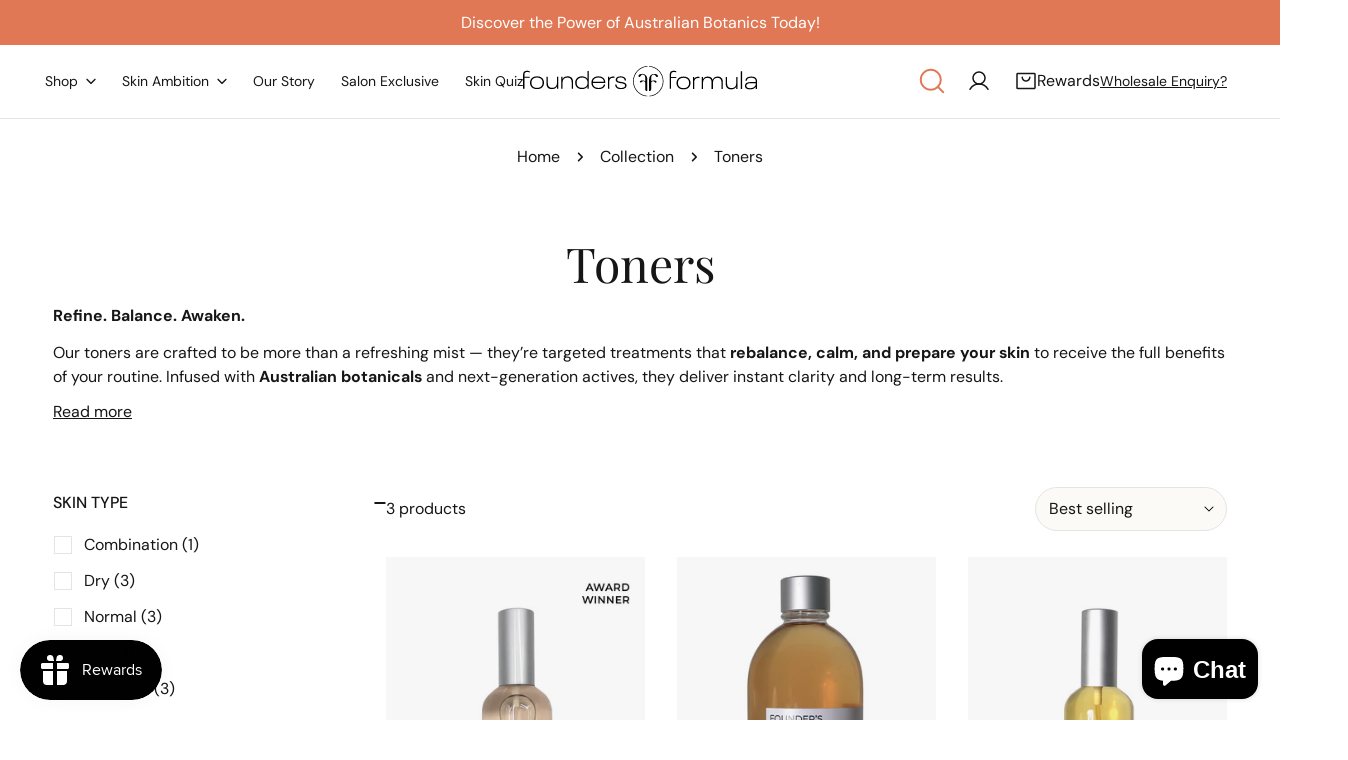

--- FILE ---
content_type: text/html; charset=utf-8
request_url: https://www.foundersformula.com.au/collections/toner
body_size: 90745
content:
<!doctype html>
<html
  class="no-js"
  lang="en"
  
>
  <head>
        <!-- Google Tag Manager -->
    <script>(function(w,d,s,l,i){w[l]=w[l]||[];w[l].push({'gtm.start':
    new Date().getTime(),event:'gtm.js'});var f=d.getElementsByTagName(s)[0],
    j=d.createElement(s),dl=l!='dataLayer'?'&l='+l:'';j.async=true;j.src=
    'https://www.googletagmanager.com/gtm.js?id='+i+dl;f.parentNode.insertBefore(j,f);
    })(window,document,'script','dataLayer','GTM-TJPNZBZ9');</script>
    <!-- End Google Tag Manager -->
    <meta charset="utf-8">
    <meta http-equiv="X-UA-Compatible" content="IE=edge">
    <meta name="viewport" content="width=device-width,initial-scale=1">
    <meta name="theme-color" content="">
    <link rel="canonical" href="https://www.foundersformula.com.au/collections/toner">
    <link rel="preconnect" href="https://cdn.shopify.com" crossorigin><link rel="preconnect" href="https://fonts.shopifycdn.com" crossorigin><title>
      Organic Toners Australia | Balance &amp; Refresh Your Skin Today
</title><meta name="description" content="Looking for a toner that soothes, refreshes &amp; refines your skin naturally? Discover gentle, balancing formulas designed to leave your skin glowing and healthy.">
    <meta name="description" content="">

<meta property="og:site_name" content="Founder&#39;s Formula">
<meta property="og:url" content="https://www.foundersformula.com.au/collections/toner">
<meta property="og:title" content="Organic Toners Australia | Balance &amp; Refresh Your Skin Today">
<meta property="og:type" content="product.group">
<meta property="og:description" content="Looking for a toner that soothes, refreshes &amp; refines your skin naturally? Discover gentle, balancing formulas designed to leave your skin glowing and healthy."><meta property="og:image" content="http://www.foundersformula.com.au/cdn/shop/collections/instagram_post_for_toner_beauty_shortlist.png?v=1722838050">
  <meta property="og:image:secure_url" content="https://www.foundersformula.com.au/cdn/shop/collections/instagram_post_for_toner_beauty_shortlist.png?v=1722838050">
  <meta property="og:image:width" content="560">
  <meta property="og:image:height" content="560"><meta name="twitter:card" content="summary_large_image">
<meta name="twitter:title" content="Organic Toners Australia | Balance &amp; Refresh Your Skin Today">
<meta name="twitter:description" content="Looking for a toner that soothes, refreshes &amp; refines your skin naturally? Discover gentle, balancing formulas designed to leave your skin glowing and healthy.">

    <style data-shopify>@font-face {
  font-family: "DM Sans";
  font-weight: 400;
  font-style: normal;
  font-display: swap;
  src: url("//www.foundersformula.com.au/cdn/fonts/dm_sans/dmsans_n4.ec80bd4dd7e1a334c969c265873491ae56018d72.woff2") format("woff2"),
       url("//www.foundersformula.com.au/cdn/fonts/dm_sans/dmsans_n4.87bdd914d8a61247b911147ae68e754d695c58a6.woff") format("woff");
}

  @font-face {
  font-family: "DM Sans";
  font-weight: 700;
  font-style: normal;
  font-display: swap;
  src: url("//www.foundersformula.com.au/cdn/fonts/dm_sans/dmsans_n7.97e21d81502002291ea1de8aefb79170c6946ce5.woff2") format("woff2"),
       url("//www.foundersformula.com.au/cdn/fonts/dm_sans/dmsans_n7.af5c214f5116410ca1d53a2090665620e78e2e1b.woff") format("woff");
}

  @font-face {
  font-family: "DM Sans";
  font-weight: 500;
  font-style: normal;
  font-display: swap;
  src: url("//www.foundersformula.com.au/cdn/fonts/dm_sans/dmsans_n5.8a0f1984c77eb7186ceb87c4da2173ff65eb012e.woff2") format("woff2"),
       url("//www.foundersformula.com.au/cdn/fonts/dm_sans/dmsans_n5.9ad2e755a89e15b3d6c53259daad5fc9609888e6.woff") format("woff");
}

  @font-face {
  font-family: "DM Sans";
  font-weight: 500;
  font-style: italic;
  font-display: swap;
  src: url("//www.foundersformula.com.au/cdn/fonts/dm_sans/dmsans_i5.8654104650c013677e3def7db9b31bfbaa34e59a.woff2") format("woff2"),
       url("//www.foundersformula.com.au/cdn/fonts/dm_sans/dmsans_i5.a0dc844d8a75a4232f255fc600ad5a295572bed9.woff") format("woff");
}

  @font-face {
  font-family: "DM Sans";
  font-weight: 400;
  font-style: italic;
  font-display: swap;
  src: url("//www.foundersformula.com.au/cdn/fonts/dm_sans/dmsans_i4.b8fe05e69ee95d5a53155c346957d8cbf5081c1a.woff2") format("woff2"),
       url("//www.foundersformula.com.au/cdn/fonts/dm_sans/dmsans_i4.403fe28ee2ea63e142575c0aa47684d65f8c23a0.woff") format("woff");
}

  @font-face {
  font-family: "DM Sans";
  font-weight: 700;
  font-style: italic;
  font-display: swap;
  src: url("//www.foundersformula.com.au/cdn/fonts/dm_sans/dmsans_i7.52b57f7d7342eb7255084623d98ab83fd96e7f9b.woff2") format("woff2"),
       url("//www.foundersformula.com.au/cdn/fonts/dm_sans/dmsans_i7.d5e14ef18a1d4a8ce78a4187580b4eb1759c2eda.woff") format("woff");
}

  @font-face {
  font-family: "Playfair Display";
  font-weight: 400;
  font-style: normal;
  font-display: swap;
  src: url("//www.foundersformula.com.au/cdn/fonts/playfair_display/playfairdisplay_n4.9980f3e16959dc89137cc1369bfc3ae98af1deb9.woff2") format("woff2"),
       url("//www.foundersformula.com.au/cdn/fonts/playfair_display/playfairdisplay_n4.c562b7c8e5637886a811d2a017f9e023166064ee.woff") format("woff");
}

  @font-face {
  font-family: "Playfair Display";
  font-weight: 400;
  font-style: italic;
  font-display: swap;
  src: url("//www.foundersformula.com.au/cdn/fonts/playfair_display/playfairdisplay_i4.804ea8da9192aaed0368534aa085b3c1f3411619.woff2") format("woff2"),
       url("//www.foundersformula.com.au/cdn/fonts/playfair_display/playfairdisplay_i4.5538cb7a825d13d8a2333cd8a94065a93a95c710.woff") format("woff");
}

@font-face {
  font-family: "DM Sans";
  font-weight: 500;
  font-style: normal;
  font-display: swap;
  src: url("//www.foundersformula.com.au/cdn/fonts/dm_sans/dmsans_n5.8a0f1984c77eb7186ceb87c4da2173ff65eb012e.woff2") format("woff2"),
       url("//www.foundersformula.com.au/cdn/fonts/dm_sans/dmsans_n5.9ad2e755a89e15b3d6c53259daad5fc9609888e6.woff") format("woff");
}
@font-face {
  font-family: "DM Sans";
  font-weight: 500;
  font-style: normal;
  font-display: swap;
  src: url("//www.foundersformula.com.au/cdn/fonts/dm_sans/dmsans_n5.8a0f1984c77eb7186ceb87c4da2173ff65eb012e.woff2") format("woff2"),
       url("//www.foundersformula.com.au/cdn/fonts/dm_sans/dmsans_n5.9ad2e755a89e15b3d6c53259daad5fc9609888e6.woff") format("woff");
}
@font-face {
  font-family: "DM Sans";
  font-weight: 500;
  font-style: normal;
  font-display: swap;
  src: url("//www.foundersformula.com.au/cdn/fonts/dm_sans/dmsans_n5.8a0f1984c77eb7186ceb87c4da2173ff65eb012e.woff2") format("woff2"),
       url("//www.foundersformula.com.au/cdn/fonts/dm_sans/dmsans_n5.9ad2e755a89e15b3d6c53259daad5fc9609888e6.woff") format("woff");
}
@font-face {
  font-family: "DM Sans";
  font-weight: 500;
  font-style: normal;
  font-display: swap;
  src: url("//www.foundersformula.com.au/cdn/fonts/dm_sans/dmsans_n5.8a0f1984c77eb7186ceb87c4da2173ff65eb012e.woff2") format("woff2"),
       url("//www.foundersformula.com.au/cdn/fonts/dm_sans/dmsans_n5.9ad2e755a89e15b3d6c53259daad5fc9609888e6.woff") format("woff");
}
@font-face {
  font-family: "Playfair Display";
  font-weight: 400;
  font-style: normal;
  font-display: swap;
  src: url("//www.foundersformula.com.au/cdn/fonts/playfair_display/playfairdisplay_n4.9980f3e16959dc89137cc1369bfc3ae98af1deb9.woff2") format("woff2"),
       url("//www.foundersformula.com.au/cdn/fonts/playfair_display/playfairdisplay_n4.c562b7c8e5637886a811d2a017f9e023166064ee.woff") format("woff");
}
@font-face {
  font-family: "Playfair Display";
  font-weight: 400;
  font-style: normal;
  font-display: swap;
  src: url("//www.foundersformula.com.au/cdn/fonts/playfair_display/playfairdisplay_n4.9980f3e16959dc89137cc1369bfc3ae98af1deb9.woff2") format("woff2"),
       url("//www.foundersformula.com.au/cdn/fonts/playfair_display/playfairdisplay_n4.c562b7c8e5637886a811d2a017f9e023166064ee.woff") format("woff");
}
@font-face {
  font-family: "Playfair Display";
  font-weight: 400;
  font-style: italic;
  font-display: swap;
  src: url("//www.foundersformula.com.au/cdn/fonts/playfair_display/playfairdisplay_i4.804ea8da9192aaed0368534aa085b3c1f3411619.woff2") format("woff2"),
       url("//www.foundersformula.com.au/cdn/fonts/playfair_display/playfairdisplay_i4.5538cb7a825d13d8a2333cd8a94065a93a95c710.woff") format("woff");
}
:root {
    --transform-origin-start: left;
    --transform-origin-end: right;
    --animation-duration: 600ms;
    --animation-zoom-fade: z-zoom-fade var(--animation-duration) cubic-bezier(0, 0, 0.3, 1) forwards;

    --font-body-family: "DM Sans", sans-serif;
    --font-body-style: normal;
    --font-body-weight: 400;
    --font-body-weight-bolder: 500;
    --font-menu-weight: 500;
    --font-btn-weight: 500;

    --font-heading-family: "Playfair Display", serif;
    --font-heading-style: normal;
    --font-heading-weight: 400;
    --font-subheading-weight: 500;
    --font-pcard-title-weight: 500;

    
      --font-btn-family: "DM Sans", sans-serif;
    
    
      --font-menu-family: "DM Sans", sans-serif;
    

    
      --font-subheading-family: "DM Sans", sans-serif;
    

    
      --font-highlight-text-family: "Playfair Display", serif;
      --font-highlight-text-weight: 400;
      --font-highlight-text-style: normal;
    

    
      --font-mega-family: "Playfair Display", serif;
      --font-mega-weight: 400;
      --font-mega-style: normal;
    

    --navigation-transform:uppercase;
    --btn-transform:uppercase;
    --product-title-transform:none;
    --font-heading-transform:none;
    --font-mega-transform:none;
    --font-subheading-transform: uppercase;

    --font-body-scale: 1.06;
    --font-heading-scale: 0.9433962264150944;
    --font-subheading-scale: 0.9433962264150944;
    --font-mega-scale: 4.528301886792453;
    --font-pcard-title-scale: 1.0;
    --font-heading-spacing: 0px;
    --font-subheading-spacing: 1px;

    --font-hxl-size: calc(var(--font-mega-scale) * 1rem);
    --font-h0-size: calc(var(--font-heading-scale) * 4.8rem);
    --font-h1-size: calc(var(--font-heading-scale) * 4rem);
    --font-h2-size: calc(var(--font-heading-scale) * 3.4rem);
    --font-h3-size: calc(var(--font-heading-scale) * 2.8rem);
    --font-h4-size: calc(var(--font-heading-scale) * 2.2rem);
    --font-h5-size: calc(var(--font-heading-scale) * 1.8rem);
    --font-h6-size: calc(var(--font-heading-scale) * 1.6rem);
    --font-subheading-size: calc(var(--font-subheading-scale) * 1.5rem);
    --font-pcard-title-size: calc(var(--font-pcard-title-scale) * 1.5rem);

    --font-heading-mobile-scale: 0.8018867924528302;

    --btn-height: 54px;
    --btn-rounded: 50px;

    --color-header-transparent-text: #ffffff;
    --color-cart-bubble: #e97750;
    --color-overlay-bg: #444444;
    --color-overlay-alpha: 64;
    --color-badge-sale: #d76138;
    --color-badge-soldout: #b7b7b7;
    --color-badge-hot: #192d39;
    --color-badge-new: #336a6e;

    --spacing-sections-desktop: 100px;
    --spacing-sections-mobile: 40px;
    --container-width: 1340px;
    --fluid-container-width: 1680px;
    --narrow-container-width: 880px;
    --fluid-offset: 5rem;
    --offset-margin: calc((100vw - var(--container-width)) / 2);
    --arrow-down: url(//www.foundersformula.com.au/cdn/shop/t/25/assets/ar-down.svg?v=31605338494599912611747719912);
    --card-corner-radius: 0px;
    --color-swatch-radius: 50%;
    --color-swatch-size: 3.6rem;
    --column-gap-mobile: min(var(--column-gap,1.5rem));
    --header-padding-bottom-small: 2rem;
    --header-padding-bottom: 4rem;
    --header-padding-bottom-large: 6rem;
    --header-padding-bottom-mobile: 3.2rem;
  }:root{
        --color-base-text: 23, 22, 22;
        --color-base-heading: 23, 22, 22;
        --color-base-primary: 225, 120, 85;
        --color-base-background-1: 255, 255, 255;
        --color-base-background-2: 239, 236, 231;
      }
      :root,.color-background-1, .tippy-box[data-theme~='color-background-1'] {
        --color-primary: #e17855;
      --color-border: #e6e4e2;
      --color-background: #ffffff;
      --color-text-body: #171616;
      --color-text-heading: #171616;
      --color-highlight: #e97750;
      --color-link: #171616;
      --color-link-hover: #171616;
      --color-bg-1: #ffffff;
      --color-bg-2: #efece7;
      --color-btn-bg: #e17855;
      --color-btn-text: #ffffff;
      --color-btn-secondary-bg: #ffffff;
      --color-btn-secondary-border: #ededed;
      --color-btn-secondary-text: #171616;
      --color-btn-bg-hover: #171616;
      --color-btn-text-hover: #ffffff;
      --color-field-bg: #fcfaf7;
      --color-field-text: #171616;
      --color-field-text-rgb: 23, 22, 22;
      --color-tooltip-bg: #e17855;
      --color-tooltip-text: #ffffff;
      --color-product-title: #171616;
      --color-product-price: #171616;
      --color-header-bg: #ffffff;
      --color-header-text: #171616;
      --color-menu-text: #171616;
      --color-menu-text-hover: #171616;
      --color-foreground: 23, 22, 22;
      --color-btn-before: #4b4848;
    }.color-background-2, .tippy-box[data-theme~='color-background-2'] {
        --color-primary: #e17855;
      --color-border: #eeeeee;
      --color-background: #efece7;
      --color-text-body: #222222;
      --color-text-heading: #222222;
      --color-highlight: #e97750;
      --color-link: #222222;
      --color-link-hover: #222222;
      --color-bg-1: #efece7;
      --color-bg-2: #efece7;
      --color-btn-bg: #e17855;
      --color-btn-text: #ffffff;
      --color-btn-secondary-bg: #f8f6f4;
      --color-btn-secondary-border: #ededed;
      --color-btn-secondary-text: #222222;
      --color-btn-bg-hover: #d6613b;
      --color-btn-text-hover: #ffffff;
      --color-field-bg: #ffffff;
      --color-field-text: #222222;
      --color-field-text-rgb: 34, 34, 34;
      --color-tooltip-bg: #e17855;
      --color-tooltip-text: #ffffff;
      --color-product-title: #222222;
      --color-product-price: #222222;
      --color-header-bg: #efece7;
      --color-header-text: #222222;
      --color-menu-text: #222222;
      --color-menu-text-hover: #222222;
      --color-foreground: 34, 34, 34;
      --color-btn-before: #e8a58f;
    }.color-inverse, .tippy-box[data-theme~='color-inverse'] {
        --color-primary: #e17855;
      --color-border: #ffffff;
      --color-background: #444444;
      --color-text-body: #ffffff;
      --color-text-heading: #ffffff;
      --color-highlight: #e97750;
      --color-link: #ffffff;
      --color-link-hover: #ffffff;
      --color-bg-1: #444444;
      --color-bg-2: #111111;
      --color-btn-bg: #ffffff;
      --color-btn-text: #444444;
      --color-btn-secondary-bg: #ededed;
      --color-btn-secondary-border: #ededed;
      --color-btn-secondary-text: #444444;
      --color-btn-bg-hover: #ffffff;
      --color-btn-text-hover: #444444;
      --color-field-bg: #ffffff;
      --color-field-text: #444444;
      --color-field-text-rgb: 68, 68, 68;
      --color-tooltip-bg: #ffffff;
      --color-tooltip-text: #e17855;
      --color-product-title: #ffffff;
      --color-product-price: #ffffff;
      --color-header-bg: #444444;
      --color-header-text: #ffffff;
      --color-menu-text: #ffffff;
      --color-menu-text-hover: #ffffff;
      --color-foreground: 255, 255, 255;
      --color-btn-before: #ffffff;
    }.color-accent, .tippy-box[data-theme~='color-accent'] {
        --color-primary: #e17855;
      --color-border: #ffffff;
      --color-background: #000000;
      --color-text-body: #ffffff;
      --color-text-heading: #ffffff;
      --color-highlight: #e97750;
      --color-link: #ffffff;
      --color-link-hover: #ffffff;
      --color-bg-1: #000000;
      --color-bg-2: #e17855;
      --color-btn-bg: #ffffff;
      --color-btn-text: #222222;
      --color-btn-secondary-bg: #ededed;
      --color-btn-secondary-border: #ededed;
      --color-btn-secondary-text: #222222;
      --color-btn-bg-hover: #ffffff;
      --color-btn-text-hover: #222222;
      --color-field-bg: #ffffff;
      --color-field-text: #e17855;
      --color-field-text-rgb: 225, 120, 85;
      --color-tooltip-bg: #ffffff;
      --color-tooltip-text: #e17855;
      --color-product-title: #ffffff;
      --color-product-price: #ffffff;
      --color-header-bg: #000000;
      --color-header-text: #ffffff;
      --color-menu-text: #ffffff;
      --color-menu-text-hover: #ffffff;
      --color-foreground: 255, 255, 255;
      --color-btn-before: #ffffff;
    }.color-scheme-5, .tippy-box[data-theme~='color-scheme-5'] {
        --color-primary: #ffe68c;
      --color-border: #8d6e67;
      --color-background: #704a41;
      --color-text-body: #ffffff;
      --color-text-heading: #ffffff;
      --color-highlight: #ffe68c;
      --color-link: #ffffff;
      --color-link-hover: #ffffff;
      --color-bg-1: #704a41;
      --color-bg-2: #f8f6f4;
      --color-btn-bg: #ffffff;
      --color-btn-text: #222222;
      --color-btn-secondary-bg: #ededed;
      --color-btn-secondary-border: #ededed;
      --color-btn-secondary-text: #222222;
      --color-btn-bg-hover: #ffe68c;
      --color-btn-text-hover: #704a41;
      --color-field-bg: #ffffff;
      --color-field-text: #222222;
      --color-field-text-rgb: 34, 34, 34;
      --color-tooltip-bg: #ffffff;
      --color-tooltip-text: #222222;
      --color-product-title: #ffffff;
      --color-product-price: #ffffff;
      --color-header-bg: #704a41;
      --color-header-text: #ffffff;
      --color-menu-text: #ffffff;
      --color-menu-text-hover: #ffffff;
      --color-foreground: 255, 255, 255;
      --color-btn-before: #fffcf2;
    }.color-scheme-6, .tippy-box[data-theme~='color-scheme-6'] {
        --color-primary: #e17855;
      --color-border: #eeeeee;
      --color-background: #ffffff;
      --color-text-body: #222222;
      --color-text-heading: #222222;
      --color-highlight: #e17855;
      --color-link: #222222;
      --color-link-hover: #222222;
      --color-bg-1: #ffffff;
      --color-bg-2: #f8f6f4;
      --color-btn-bg: #e17855;
      --color-btn-text: #ffffff;
      --color-btn-secondary-bg: #ededed;
      --color-btn-secondary-border: #ededed;
      --color-btn-secondary-text: #222222;
      --color-btn-bg-hover: #222222;
      --color-btn-text-hover: #ffffff;
      --color-field-bg: #ffffff;
      --color-field-text: #222222;
      --color-field-text-rgb: 34, 34, 34;
      --color-tooltip-bg: #222222;
      --color-tooltip-text: #ffffff;
      --color-product-title: #222222;
      --color-product-price: #222222;
      --color-header-bg: #ffffff;
      --color-header-text: #222222;
      --color-menu-text: #222222;
      --color-menu-text-hover: #222222;
      --color-foreground: 34, 34, 34;
      --color-btn-before: #555555;
    }.color-scheme-7, .tippy-box[data-theme~='color-scheme-7'] {
        --color-primary: #e17855;
      --color-border: #cccccc;
      --color-background: #ece6dc;
      --color-text-body: #222222;
      --color-text-heading: #222222;
      --color-highlight: #e97750;
      --color-link: #222222;
      --color-link-hover: #222222;
      --color-bg-1: #ece6dc;
      --color-bg-2: #f8f6f4;
      --color-btn-bg: #e17855;
      --color-btn-text: #ffffff;
      --color-btn-secondary-bg: #ededed;
      --color-btn-secondary-border: #ededed;
      --color-btn-secondary-text: #222222;
      --color-btn-bg-hover: #d6613b;
      --color-btn-text-hover: #ffffff;
      --color-field-bg: #ffffff;
      --color-field-text: #222222;
      --color-field-text-rgb: 34, 34, 34;
      --color-tooltip-bg: #e17855;
      --color-tooltip-text: #ffffff;
      --color-product-title: #222222;
      --color-product-price: #222222;
      --color-header-bg: #ece6dc;
      --color-header-text: #222222;
      --color-menu-text: #222222;
      --color-menu-text-hover: #222222;
      --color-foreground: 34, 34, 34;
      --color-btn-before: #e8a58f;
    }.color-scheme-8, .tippy-box[data-theme~='color-scheme-8'] {
        --color-primary: #e17855;
      --color-border: #cccccc;
      --color-background: #cfcbc3;
      --color-text-body: #222222;
      --color-text-heading: #222222;
      --color-highlight: #e97750;
      --color-link: #222222;
      --color-link-hover: #222222;
      --color-bg-1: #cfcbc3;
      --color-bg-2: #ffffff;
      --color-btn-bg: #222222;
      --color-btn-text: #ffffff;
      --color-btn-secondary-bg: #ededed;
      --color-btn-secondary-border: #ededed;
      --color-btn-secondary-text: #222222;
      --color-btn-bg-hover: #d6613b;
      --color-btn-text-hover: #ffffff;
      --color-field-bg: #ffffff;
      --color-field-text: #222222;
      --color-field-text-rgb: 34, 34, 34;
      --color-tooltip-bg: #222222;
      --color-tooltip-text: #ffffff;
      --color-product-title: #222222;
      --color-product-price: #222222;
      --color-header-bg: #cfcbc3;
      --color-header-text: #222222;
      --color-menu-text: #222222;
      --color-menu-text-hover: #222222;
      --color-foreground: 34, 34, 34;
      --color-btn-before: #e8a58f;
    }.color-scheme-9, .tippy-box[data-theme~='color-scheme-9'] {
        --color-primary: #e17855;
      --color-border: #cccccc;
      --color-background: #ded7cc;
      --color-text-body: #222222;
      --color-text-heading: #222222;
      --color-highlight: #e97750;
      --color-link: #222222;
      --color-link-hover: #222222;
      --color-bg-1: #ded7cc;
      --color-bg-2: #ffffff;
      --color-btn-bg: #222222;
      --color-btn-text: #ffffff;
      --color-btn-secondary-bg: #ededed;
      --color-btn-secondary-border: #ededed;
      --color-btn-secondary-text: #222222;
      --color-btn-bg-hover: #d6613b;
      --color-btn-text-hover: #ffffff;
      --color-field-bg: #ffffff;
      --color-field-text: #222222;
      --color-field-text-rgb: 34, 34, 34;
      --color-tooltip-bg: #222222;
      --color-tooltip-text: #ffffff;
      --color-product-title: #222222;
      --color-product-price: #222222;
      --color-header-bg: #ded7cc;
      --color-header-text: #222222;
      --color-menu-text: #222222;
      --color-menu-text-hover: #222222;
      --color-foreground: 34, 34, 34;
      --color-btn-before: #e8a58f;
    }.color-scheme-10, .tippy-box[data-theme~='color-scheme-10'] {
        --color-primary: #e17855;
      --color-border: #e6e4e2;
      --color-background: #fcfaf7;
      --color-text-body: #222222;
      --color-text-heading: #222222;
      --color-highlight: #e97750;
      --color-link: #222222;
      --color-link-hover: #222222;
      --color-bg-1: #fcfaf7;
      --color-bg-2: #ded7cc;
      --color-btn-bg: #222222;
      --color-btn-text: #ffffff;
      --color-btn-secondary-bg: #ffffff;
      --color-btn-secondary-border: #ededed;
      --color-btn-secondary-text: #222222;
      --color-btn-bg-hover: #222222;
      --color-btn-text-hover: #ffffff;
      --color-field-bg: #fcfaf7;
      --color-field-text: #222222;
      --color-field-text-rgb: 34, 34, 34;
      --color-tooltip-bg: #e17855;
      --color-tooltip-text: #ffffff;
      --color-product-title: #222222;
      --color-product-price: #222222;
      --color-header-bg: #fcfaf7;
      --color-header-text: #222222;
      --color-menu-text: #222222;
      --color-menu-text-hover: #222222;
      --color-foreground: 34, 34, 34;
      --color-btn-before: #555555;
    }.color-scheme-f7340764-a680-4978-b4e2-f8886abfcc96, .tippy-box[data-theme~='color-scheme-f7340764-a680-4978-b4e2-f8886abfcc96'] {
        --color-primary: #e17855;
      --color-border: #e6e4e2;
      --color-background: #f9f9f9;
      --color-text-body: #222222;
      --color-text-heading: #222222;
      --color-highlight: #e97750;
      --color-link: #222222;
      --color-link-hover: #222222;
      --color-bg-1: #f9f9f9;
      --color-bg-2: #efece7;
      --color-btn-bg: #222222;
      --color-btn-text: #ffffff;
      --color-btn-secondary-bg: #ffffff;
      --color-btn-secondary-border: #ededed;
      --color-btn-secondary-text: #222222;
      --color-btn-bg-hover: #222222;
      --color-btn-text-hover: #ffffff;
      --color-field-bg: #fcfaf7;
      --color-field-text: #222222;
      --color-field-text-rgb: 34, 34, 34;
      --color-tooltip-bg: #e17855;
      --color-tooltip-text: #ffffff;
      --color-product-title: #222222;
      --color-product-price: #222222;
      --color-header-bg: #f9f9f9;
      --color-header-text: #222222;
      --color-menu-text: #222222;
      --color-menu-text-hover: #222222;
      --color-foreground: 34, 34, 34;
      --color-btn-before: #555555;
    }.color-scheme-f1f4a9a4-856c-4cf3-be55-f7e7d4da47ff, .tippy-box[data-theme~='color-scheme-f1f4a9a4-856c-4cf3-be55-f7e7d4da47ff'] {
        --color-primary: #e17855;
      --color-border: #e6e4e2;
      --color-background: #171616;
      --color-text-body: #ffffff;
      --color-text-heading: #ffffff;
      --color-highlight: #e97750;
      --color-link: #ffffff;
      --color-link-hover: #ffffff;
      --color-bg-1: #171616;
      --color-bg-2: #efece7;
      --color-btn-bg: #ffffff;
      --color-btn-text: #171616;
      --color-btn-secondary-bg: #ffffff;
      --color-btn-secondary-border: #ededed;
      --color-btn-secondary-text: #171616;
      --color-btn-bg-hover: #171616;
      --color-btn-text-hover: #ffffff;
      --color-field-bg: #fcfaf7;
      --color-field-text: #171616;
      --color-field-text-rgb: 23, 22, 22;
      --color-tooltip-bg: #e17855;
      --color-tooltip-text: #ffffff;
      --color-product-title: #ffffff;
      --color-product-price: #171616;
      --color-header-bg: #171616;
      --color-header-text: #ffffff;
      --color-menu-text: #ffffff;
      --color-menu-text-hover: #ffffff;
      --color-foreground: 255, 255, 255;
      --color-btn-before: #4b4848;
    }.color-scheme-86ee7bd2-f5c5-4325-a3a9-4fb338089438, .tippy-box[data-theme~='color-scheme-86ee7bd2-f5c5-4325-a3a9-4fb338089438'] {
        --color-primary: #e17855;
      --color-border: #e6e4e2;
      --color-background: #f4e0cd;
      --color-text-body: #171616;
      --color-text-heading: #171616;
      --color-highlight: #e97750;
      --color-link: #171616;
      --color-link-hover: #171616;
      --color-bg-1: #f4e0cd;
      --color-bg-2: #f4e0cd;
      --color-btn-bg: #d76138;
      --color-btn-text: #171616;
      --color-btn-secondary-bg: #ffffff;
      --color-btn-secondary-border: #ededed;
      --color-btn-secondary-text: #171616;
      --color-btn-bg-hover: #171616;
      --color-btn-text-hover: #ffffff;
      --color-field-bg: #fcfaf7;
      --color-field-text: #171616;
      --color-field-text-rgb: 23, 22, 22;
      --color-tooltip-bg: #e17855;
      --color-tooltip-text: #ffffff;
      --color-product-title: #171616;
      --color-product-price: #171616;
      --color-header-bg: #f4e0cd;
      --color-header-text: #171616;
      --color-menu-text: #171616;
      --color-menu-text-hover: #171616;
      --color-foreground: 23, 22, 22;
      --color-btn-before: #4b4848;
    }.color-scheme-11857827-7b63-437f-8afc-8636448f2748, .tippy-box[data-theme~='color-scheme-11857827-7b63-437f-8afc-8636448f2748'] {
        --color-primary: #e17855;
      --color-border: #e6e4e2;
      --color-background: #e17855;
      --color-text-body: #ffffff;
      --color-text-heading: #ffffff;
      --color-highlight: #e97750;
      --color-link: #ffffff;
      --color-link-hover: #ffffff;
      --color-bg-1: #e17855;
      --color-bg-2: #efece7;
      --color-btn-bg: #171616;
      --color-btn-text: #ffffff;
      --color-btn-secondary-bg: #ffffff;
      --color-btn-secondary-border: #ededed;
      --color-btn-secondary-text: #171616;
      --color-btn-bg-hover: #171616;
      --color-btn-text-hover: #ffffff;
      --color-field-bg: #fcfaf7;
      --color-field-text: #171616;
      --color-field-text-rgb: 23, 22, 22;
      --color-tooltip-bg: #e17855;
      --color-tooltip-text: #ffffff;
      --color-product-title: #ffffff;
      --color-product-price: #171616;
      --color-header-bg: #e17855;
      --color-header-text: #ffffff;
      --color-menu-text: #ffffff;
      --color-menu-text-hover: #ffffff;
      --color-foreground: 255, 255, 255;
      --color-btn-before: #4b4848;
    }body, .color-background-1, .color-background-2, .color-inverse, .color-accent, .color-scheme-5, .color-scheme-6, .color-scheme-7, .color-scheme-8, .color-scheme-9, .color-scheme-10, .color-scheme-f7340764-a680-4978-b4e2-f8886abfcc96, .color-scheme-f1f4a9a4-856c-4cf3-be55-f7e7d4da47ff, .color-scheme-86ee7bd2-f5c5-4325-a3a9-4fb338089438, .color-scheme-11857827-7b63-437f-8afc-8636448f2748 {
    color: var(--color-text-body);
    background-color: var(--color-background);
  }
  @media screen and (max-width: 1023.98px) {
    .lg-down\:color-background-1,.lg-down\:color-background-2,.lg-down\:color-inverse,.lg-down\:color-accent,.lg-down\:color-scheme-5,.lg-down\:color-scheme-6,.lg-down\:color-scheme-7,.lg-down\:color-scheme-8,.lg-down\:color-scheme-9,.lg-down\:color-scheme-10,.lg-down\:color-scheme-f7340764-a680-4978-b4e2-f8886abfcc96,.lg-down\:color-scheme-f1f4a9a4-856c-4cf3-be55-f7e7d4da47ff,.lg-down\:color-scheme-86ee7bd2-f5c5-4325-a3a9-4fb338089438,.lg-down\:color-scheme-11857827-7b63-437f-8afc-8636448f2748 {
      color: var(--color-text-body);
      background-color: var(--color-background);
    }
    body .lg-down\:color-background-1 {
        --color-primary: #e17855;
      --color-border: #e6e4e2;
      --color-background: #ffffff;
      --color-text-body: #171616;
      --color-text-heading: #171616;
      --color-highlight: #e97750;
      --color-link: #171616;
      --color-link-hover: #171616;
      --color-bg-1: #ffffff;
      --color-bg-2: #efece7;
      --color-btn-bg: #e17855;
      --color-btn-text: #ffffff;
      --color-btn-secondary-bg: #ffffff;
      --color-btn-secondary-border: #ededed;
      --color-btn-secondary-text: #171616;
      --color-btn-bg-hover: #171616;
      --color-btn-text-hover: #ffffff;
      --color-field-bg: #fcfaf7;
      --color-field-text: #171616;
      --color-field-text-rgb: 23, 22, 22;
      --color-tooltip-bg: #e17855;
      --color-tooltip-text: #ffffff;
      --color-product-title: #171616;
      --color-product-price: #171616;
      --color-header-bg: #ffffff;
      --color-header-text: #171616;
      --color-menu-text: #171616;
      --color-menu-text-hover: #171616;
      --color-foreground: 23, 22, 22;
      --color-btn-before: #4b4848;
      }body .lg-down\:color-background-2 {
        --color-primary: #e17855;
      --color-border: #eeeeee;
      --color-background: #efece7;
      --color-text-body: #222222;
      --color-text-heading: #222222;
      --color-highlight: #e97750;
      --color-link: #222222;
      --color-link-hover: #222222;
      --color-bg-1: #efece7;
      --color-bg-2: #efece7;
      --color-btn-bg: #e17855;
      --color-btn-text: #ffffff;
      --color-btn-secondary-bg: #f8f6f4;
      --color-btn-secondary-border: #ededed;
      --color-btn-secondary-text: #222222;
      --color-btn-bg-hover: #d6613b;
      --color-btn-text-hover: #ffffff;
      --color-field-bg: #ffffff;
      --color-field-text: #222222;
      --color-field-text-rgb: 34, 34, 34;
      --color-tooltip-bg: #e17855;
      --color-tooltip-text: #ffffff;
      --color-product-title: #222222;
      --color-product-price: #222222;
      --color-header-bg: #efece7;
      --color-header-text: #222222;
      --color-menu-text: #222222;
      --color-menu-text-hover: #222222;
      --color-foreground: 34, 34, 34;
      --color-btn-before: #e8a58f;
      }body .lg-down\:color-inverse {
        --color-primary: #e17855;
      --color-border: #ffffff;
      --color-background: #444444;
      --color-text-body: #ffffff;
      --color-text-heading: #ffffff;
      --color-highlight: #e97750;
      --color-link: #ffffff;
      --color-link-hover: #ffffff;
      --color-bg-1: #444444;
      --color-bg-2: #111111;
      --color-btn-bg: #ffffff;
      --color-btn-text: #444444;
      --color-btn-secondary-bg: #ededed;
      --color-btn-secondary-border: #ededed;
      --color-btn-secondary-text: #444444;
      --color-btn-bg-hover: #ffffff;
      --color-btn-text-hover: #444444;
      --color-field-bg: #ffffff;
      --color-field-text: #444444;
      --color-field-text-rgb: 68, 68, 68;
      --color-tooltip-bg: #ffffff;
      --color-tooltip-text: #e17855;
      --color-product-title: #ffffff;
      --color-product-price: #ffffff;
      --color-header-bg: #444444;
      --color-header-text: #ffffff;
      --color-menu-text: #ffffff;
      --color-menu-text-hover: #ffffff;
      --color-foreground: 255, 255, 255;
      --color-btn-before: #ffffff;
      }body .lg-down\:color-accent {
        --color-primary: #e17855;
      --color-border: #ffffff;
      --color-background: #000000;
      --color-text-body: #ffffff;
      --color-text-heading: #ffffff;
      --color-highlight: #e97750;
      --color-link: #ffffff;
      --color-link-hover: #ffffff;
      --color-bg-1: #000000;
      --color-bg-2: #e17855;
      --color-btn-bg: #ffffff;
      --color-btn-text: #222222;
      --color-btn-secondary-bg: #ededed;
      --color-btn-secondary-border: #ededed;
      --color-btn-secondary-text: #222222;
      --color-btn-bg-hover: #ffffff;
      --color-btn-text-hover: #222222;
      --color-field-bg: #ffffff;
      --color-field-text: #e17855;
      --color-field-text-rgb: 225, 120, 85;
      --color-tooltip-bg: #ffffff;
      --color-tooltip-text: #e17855;
      --color-product-title: #ffffff;
      --color-product-price: #ffffff;
      --color-header-bg: #000000;
      --color-header-text: #ffffff;
      --color-menu-text: #ffffff;
      --color-menu-text-hover: #ffffff;
      --color-foreground: 255, 255, 255;
      --color-btn-before: #ffffff;
      }body .lg-down\:color-scheme-5 {
        --color-primary: #ffe68c;
      --color-border: #8d6e67;
      --color-background: #704a41;
      --color-text-body: #ffffff;
      --color-text-heading: #ffffff;
      --color-highlight: #ffe68c;
      --color-link: #ffffff;
      --color-link-hover: #ffffff;
      --color-bg-1: #704a41;
      --color-bg-2: #f8f6f4;
      --color-btn-bg: #ffffff;
      --color-btn-text: #222222;
      --color-btn-secondary-bg: #ededed;
      --color-btn-secondary-border: #ededed;
      --color-btn-secondary-text: #222222;
      --color-btn-bg-hover: #ffe68c;
      --color-btn-text-hover: #704a41;
      --color-field-bg: #ffffff;
      --color-field-text: #222222;
      --color-field-text-rgb: 34, 34, 34;
      --color-tooltip-bg: #ffffff;
      --color-tooltip-text: #222222;
      --color-product-title: #ffffff;
      --color-product-price: #ffffff;
      --color-header-bg: #704a41;
      --color-header-text: #ffffff;
      --color-menu-text: #ffffff;
      --color-menu-text-hover: #ffffff;
      --color-foreground: 255, 255, 255;
      --color-btn-before: #fffcf2;
      }body .lg-down\:color-scheme-6 {
        --color-primary: #e17855;
      --color-border: #eeeeee;
      --color-background: #ffffff;
      --color-text-body: #222222;
      --color-text-heading: #222222;
      --color-highlight: #e17855;
      --color-link: #222222;
      --color-link-hover: #222222;
      --color-bg-1: #ffffff;
      --color-bg-2: #f8f6f4;
      --color-btn-bg: #e17855;
      --color-btn-text: #ffffff;
      --color-btn-secondary-bg: #ededed;
      --color-btn-secondary-border: #ededed;
      --color-btn-secondary-text: #222222;
      --color-btn-bg-hover: #222222;
      --color-btn-text-hover: #ffffff;
      --color-field-bg: #ffffff;
      --color-field-text: #222222;
      --color-field-text-rgb: 34, 34, 34;
      --color-tooltip-bg: #222222;
      --color-tooltip-text: #ffffff;
      --color-product-title: #222222;
      --color-product-price: #222222;
      --color-header-bg: #ffffff;
      --color-header-text: #222222;
      --color-menu-text: #222222;
      --color-menu-text-hover: #222222;
      --color-foreground: 34, 34, 34;
      --color-btn-before: #555555;
      }body .lg-down\:color-scheme-7 {
        --color-primary: #e17855;
      --color-border: #cccccc;
      --color-background: #ece6dc;
      --color-text-body: #222222;
      --color-text-heading: #222222;
      --color-highlight: #e97750;
      --color-link: #222222;
      --color-link-hover: #222222;
      --color-bg-1: #ece6dc;
      --color-bg-2: #f8f6f4;
      --color-btn-bg: #e17855;
      --color-btn-text: #ffffff;
      --color-btn-secondary-bg: #ededed;
      --color-btn-secondary-border: #ededed;
      --color-btn-secondary-text: #222222;
      --color-btn-bg-hover: #d6613b;
      --color-btn-text-hover: #ffffff;
      --color-field-bg: #ffffff;
      --color-field-text: #222222;
      --color-field-text-rgb: 34, 34, 34;
      --color-tooltip-bg: #e17855;
      --color-tooltip-text: #ffffff;
      --color-product-title: #222222;
      --color-product-price: #222222;
      --color-header-bg: #ece6dc;
      --color-header-text: #222222;
      --color-menu-text: #222222;
      --color-menu-text-hover: #222222;
      --color-foreground: 34, 34, 34;
      --color-btn-before: #e8a58f;
      }body .lg-down\:color-scheme-8 {
        --color-primary: #e17855;
      --color-border: #cccccc;
      --color-background: #cfcbc3;
      --color-text-body: #222222;
      --color-text-heading: #222222;
      --color-highlight: #e97750;
      --color-link: #222222;
      --color-link-hover: #222222;
      --color-bg-1: #cfcbc3;
      --color-bg-2: #ffffff;
      --color-btn-bg: #222222;
      --color-btn-text: #ffffff;
      --color-btn-secondary-bg: #ededed;
      --color-btn-secondary-border: #ededed;
      --color-btn-secondary-text: #222222;
      --color-btn-bg-hover: #d6613b;
      --color-btn-text-hover: #ffffff;
      --color-field-bg: #ffffff;
      --color-field-text: #222222;
      --color-field-text-rgb: 34, 34, 34;
      --color-tooltip-bg: #222222;
      --color-tooltip-text: #ffffff;
      --color-product-title: #222222;
      --color-product-price: #222222;
      --color-header-bg: #cfcbc3;
      --color-header-text: #222222;
      --color-menu-text: #222222;
      --color-menu-text-hover: #222222;
      --color-foreground: 34, 34, 34;
      --color-btn-before: #e8a58f;
      }body .lg-down\:color-scheme-9 {
        --color-primary: #e17855;
      --color-border: #cccccc;
      --color-background: #ded7cc;
      --color-text-body: #222222;
      --color-text-heading: #222222;
      --color-highlight: #e97750;
      --color-link: #222222;
      --color-link-hover: #222222;
      --color-bg-1: #ded7cc;
      --color-bg-2: #ffffff;
      --color-btn-bg: #222222;
      --color-btn-text: #ffffff;
      --color-btn-secondary-bg: #ededed;
      --color-btn-secondary-border: #ededed;
      --color-btn-secondary-text: #222222;
      --color-btn-bg-hover: #d6613b;
      --color-btn-text-hover: #ffffff;
      --color-field-bg: #ffffff;
      --color-field-text: #222222;
      --color-field-text-rgb: 34, 34, 34;
      --color-tooltip-bg: #222222;
      --color-tooltip-text: #ffffff;
      --color-product-title: #222222;
      --color-product-price: #222222;
      --color-header-bg: #ded7cc;
      --color-header-text: #222222;
      --color-menu-text: #222222;
      --color-menu-text-hover: #222222;
      --color-foreground: 34, 34, 34;
      --color-btn-before: #e8a58f;
      }body .lg-down\:color-scheme-10 {
        --color-primary: #e17855;
      --color-border: #e6e4e2;
      --color-background: #fcfaf7;
      --color-text-body: #222222;
      --color-text-heading: #222222;
      --color-highlight: #e97750;
      --color-link: #222222;
      --color-link-hover: #222222;
      --color-bg-1: #fcfaf7;
      --color-bg-2: #ded7cc;
      --color-btn-bg: #222222;
      --color-btn-text: #ffffff;
      --color-btn-secondary-bg: #ffffff;
      --color-btn-secondary-border: #ededed;
      --color-btn-secondary-text: #222222;
      --color-btn-bg-hover: #222222;
      --color-btn-text-hover: #ffffff;
      --color-field-bg: #fcfaf7;
      --color-field-text: #222222;
      --color-field-text-rgb: 34, 34, 34;
      --color-tooltip-bg: #e17855;
      --color-tooltip-text: #ffffff;
      --color-product-title: #222222;
      --color-product-price: #222222;
      --color-header-bg: #fcfaf7;
      --color-header-text: #222222;
      --color-menu-text: #222222;
      --color-menu-text-hover: #222222;
      --color-foreground: 34, 34, 34;
      --color-btn-before: #555555;
      }body .lg-down\:color-scheme-f7340764-a680-4978-b4e2-f8886abfcc96 {
        --color-primary: #e17855;
      --color-border: #e6e4e2;
      --color-background: #f9f9f9;
      --color-text-body: #222222;
      --color-text-heading: #222222;
      --color-highlight: #e97750;
      --color-link: #222222;
      --color-link-hover: #222222;
      --color-bg-1: #f9f9f9;
      --color-bg-2: #efece7;
      --color-btn-bg: #222222;
      --color-btn-text: #ffffff;
      --color-btn-secondary-bg: #ffffff;
      --color-btn-secondary-border: #ededed;
      --color-btn-secondary-text: #222222;
      --color-btn-bg-hover: #222222;
      --color-btn-text-hover: #ffffff;
      --color-field-bg: #fcfaf7;
      --color-field-text: #222222;
      --color-field-text-rgb: 34, 34, 34;
      --color-tooltip-bg: #e17855;
      --color-tooltip-text: #ffffff;
      --color-product-title: #222222;
      --color-product-price: #222222;
      --color-header-bg: #f9f9f9;
      --color-header-text: #222222;
      --color-menu-text: #222222;
      --color-menu-text-hover: #222222;
      --color-foreground: 34, 34, 34;
      --color-btn-before: #555555;
      }body .lg-down\:color-scheme-f1f4a9a4-856c-4cf3-be55-f7e7d4da47ff {
        --color-primary: #e17855;
      --color-border: #e6e4e2;
      --color-background: #171616;
      --color-text-body: #ffffff;
      --color-text-heading: #ffffff;
      --color-highlight: #e97750;
      --color-link: #ffffff;
      --color-link-hover: #ffffff;
      --color-bg-1: #171616;
      --color-bg-2: #efece7;
      --color-btn-bg: #ffffff;
      --color-btn-text: #171616;
      --color-btn-secondary-bg: #ffffff;
      --color-btn-secondary-border: #ededed;
      --color-btn-secondary-text: #171616;
      --color-btn-bg-hover: #171616;
      --color-btn-text-hover: #ffffff;
      --color-field-bg: #fcfaf7;
      --color-field-text: #171616;
      --color-field-text-rgb: 23, 22, 22;
      --color-tooltip-bg: #e17855;
      --color-tooltip-text: #ffffff;
      --color-product-title: #ffffff;
      --color-product-price: #171616;
      --color-header-bg: #171616;
      --color-header-text: #ffffff;
      --color-menu-text: #ffffff;
      --color-menu-text-hover: #ffffff;
      --color-foreground: 255, 255, 255;
      --color-btn-before: #4b4848;
      }body .lg-down\:color-scheme-86ee7bd2-f5c5-4325-a3a9-4fb338089438 {
        --color-primary: #e17855;
      --color-border: #e6e4e2;
      --color-background: #f4e0cd;
      --color-text-body: #171616;
      --color-text-heading: #171616;
      --color-highlight: #e97750;
      --color-link: #171616;
      --color-link-hover: #171616;
      --color-bg-1: #f4e0cd;
      --color-bg-2: #f4e0cd;
      --color-btn-bg: #d76138;
      --color-btn-text: #171616;
      --color-btn-secondary-bg: #ffffff;
      --color-btn-secondary-border: #ededed;
      --color-btn-secondary-text: #171616;
      --color-btn-bg-hover: #171616;
      --color-btn-text-hover: #ffffff;
      --color-field-bg: #fcfaf7;
      --color-field-text: #171616;
      --color-field-text-rgb: 23, 22, 22;
      --color-tooltip-bg: #e17855;
      --color-tooltip-text: #ffffff;
      --color-product-title: #171616;
      --color-product-price: #171616;
      --color-header-bg: #f4e0cd;
      --color-header-text: #171616;
      --color-menu-text: #171616;
      --color-menu-text-hover: #171616;
      --color-foreground: 23, 22, 22;
      --color-btn-before: #4b4848;
      }body .lg-down\:color-scheme-11857827-7b63-437f-8afc-8636448f2748 {
        --color-primary: #e17855;
      --color-border: #e6e4e2;
      --color-background: #e17855;
      --color-text-body: #ffffff;
      --color-text-heading: #ffffff;
      --color-highlight: #e97750;
      --color-link: #ffffff;
      --color-link-hover: #ffffff;
      --color-bg-1: #e17855;
      --color-bg-2: #efece7;
      --color-btn-bg: #171616;
      --color-btn-text: #ffffff;
      --color-btn-secondary-bg: #ffffff;
      --color-btn-secondary-border: #ededed;
      --color-btn-secondary-text: #171616;
      --color-btn-bg-hover: #171616;
      --color-btn-text-hover: #ffffff;
      --color-field-bg: #fcfaf7;
      --color-field-text: #171616;
      --color-field-text-rgb: 23, 22, 22;
      --color-tooltip-bg: #e17855;
      --color-tooltip-text: #ffffff;
      --color-product-title: #ffffff;
      --color-product-price: #171616;
      --color-header-bg: #e17855;
      --color-header-text: #ffffff;
      --color-menu-text: #ffffff;
      --color-menu-text-hover: #ffffff;
      --color-foreground: 255, 255, 255;
      --color-btn-before: #4b4848;
      }
  }
  @media screen and (max-width: 767.98px) {
    .md-down\:color-background-1,.md-down\:color-background-2,.md-down\:color-inverse,.md-down\:color-accent,.md-down\:color-scheme-5,.md-down\:color-scheme-6,.md-down\:color-scheme-7,.md-down\:color-scheme-8,.md-down\:color-scheme-9,.md-down\:color-scheme-10,.md-down\:color-scheme-f7340764-a680-4978-b4e2-f8886abfcc96,.md-down\:color-scheme-f1f4a9a4-856c-4cf3-be55-f7e7d4da47ff,.md-down\:color-scheme-86ee7bd2-f5c5-4325-a3a9-4fb338089438,.md-down\:color-scheme-11857827-7b63-437f-8afc-8636448f2748 {
      color: var(--color-text-body);
      background-color: var(--color-background);
    }
    body .md-down\:color-background-1 {
        --color-primary: #e17855;
      --color-border: #e6e4e2;
      --color-background: #ffffff;
      --color-text-body: #171616;
      --color-text-heading: #171616;
      --color-highlight: #e97750;
      --color-link: #171616;
      --color-link-hover: #171616;
      --color-bg-1: #ffffff;
      --color-bg-2: #efece7;
      --color-btn-bg: #e17855;
      --color-btn-text: #ffffff;
      --color-btn-secondary-bg: #ffffff;
      --color-btn-secondary-border: #ededed;
      --color-btn-secondary-text: #171616;
      --color-btn-bg-hover: #171616;
      --color-btn-text-hover: #ffffff;
      --color-field-bg: #fcfaf7;
      --color-field-text: #171616;
      --color-field-text-rgb: 23, 22, 22;
      --color-tooltip-bg: #e17855;
      --color-tooltip-text: #ffffff;
      --color-product-title: #171616;
      --color-product-price: #171616;
      --color-header-bg: #ffffff;
      --color-header-text: #171616;
      --color-menu-text: #171616;
      --color-menu-text-hover: #171616;
      --color-foreground: 23, 22, 22;
      --color-btn-before: #4b4848;
      }body .md-down\:color-background-2 {
        --color-primary: #e17855;
      --color-border: #eeeeee;
      --color-background: #efece7;
      --color-text-body: #222222;
      --color-text-heading: #222222;
      --color-highlight: #e97750;
      --color-link: #222222;
      --color-link-hover: #222222;
      --color-bg-1: #efece7;
      --color-bg-2: #efece7;
      --color-btn-bg: #e17855;
      --color-btn-text: #ffffff;
      --color-btn-secondary-bg: #f8f6f4;
      --color-btn-secondary-border: #ededed;
      --color-btn-secondary-text: #222222;
      --color-btn-bg-hover: #d6613b;
      --color-btn-text-hover: #ffffff;
      --color-field-bg: #ffffff;
      --color-field-text: #222222;
      --color-field-text-rgb: 34, 34, 34;
      --color-tooltip-bg: #e17855;
      --color-tooltip-text: #ffffff;
      --color-product-title: #222222;
      --color-product-price: #222222;
      --color-header-bg: #efece7;
      --color-header-text: #222222;
      --color-menu-text: #222222;
      --color-menu-text-hover: #222222;
      --color-foreground: 34, 34, 34;
      --color-btn-before: #e8a58f;
      }body .md-down\:color-inverse {
        --color-primary: #e17855;
      --color-border: #ffffff;
      --color-background: #444444;
      --color-text-body: #ffffff;
      --color-text-heading: #ffffff;
      --color-highlight: #e97750;
      --color-link: #ffffff;
      --color-link-hover: #ffffff;
      --color-bg-1: #444444;
      --color-bg-2: #111111;
      --color-btn-bg: #ffffff;
      --color-btn-text: #444444;
      --color-btn-secondary-bg: #ededed;
      --color-btn-secondary-border: #ededed;
      --color-btn-secondary-text: #444444;
      --color-btn-bg-hover: #ffffff;
      --color-btn-text-hover: #444444;
      --color-field-bg: #ffffff;
      --color-field-text: #444444;
      --color-field-text-rgb: 68, 68, 68;
      --color-tooltip-bg: #ffffff;
      --color-tooltip-text: #e17855;
      --color-product-title: #ffffff;
      --color-product-price: #ffffff;
      --color-header-bg: #444444;
      --color-header-text: #ffffff;
      --color-menu-text: #ffffff;
      --color-menu-text-hover: #ffffff;
      --color-foreground: 255, 255, 255;
      --color-btn-before: #ffffff;
      }body .md-down\:color-accent {
        --color-primary: #e17855;
      --color-border: #ffffff;
      --color-background: #000000;
      --color-text-body: #ffffff;
      --color-text-heading: #ffffff;
      --color-highlight: #e97750;
      --color-link: #ffffff;
      --color-link-hover: #ffffff;
      --color-bg-1: #000000;
      --color-bg-2: #e17855;
      --color-btn-bg: #ffffff;
      --color-btn-text: #222222;
      --color-btn-secondary-bg: #ededed;
      --color-btn-secondary-border: #ededed;
      --color-btn-secondary-text: #222222;
      --color-btn-bg-hover: #ffffff;
      --color-btn-text-hover: #222222;
      --color-field-bg: #ffffff;
      --color-field-text: #e17855;
      --color-field-text-rgb: 225, 120, 85;
      --color-tooltip-bg: #ffffff;
      --color-tooltip-text: #e17855;
      --color-product-title: #ffffff;
      --color-product-price: #ffffff;
      --color-header-bg: #000000;
      --color-header-text: #ffffff;
      --color-menu-text: #ffffff;
      --color-menu-text-hover: #ffffff;
      --color-foreground: 255, 255, 255;
      --color-btn-before: #ffffff;
      }body .md-down\:color-scheme-5 {
        --color-primary: #ffe68c;
      --color-border: #8d6e67;
      --color-background: #704a41;
      --color-text-body: #ffffff;
      --color-text-heading: #ffffff;
      --color-highlight: #ffe68c;
      --color-link: #ffffff;
      --color-link-hover: #ffffff;
      --color-bg-1: #704a41;
      --color-bg-2: #f8f6f4;
      --color-btn-bg: #ffffff;
      --color-btn-text: #222222;
      --color-btn-secondary-bg: #ededed;
      --color-btn-secondary-border: #ededed;
      --color-btn-secondary-text: #222222;
      --color-btn-bg-hover: #ffe68c;
      --color-btn-text-hover: #704a41;
      --color-field-bg: #ffffff;
      --color-field-text: #222222;
      --color-field-text-rgb: 34, 34, 34;
      --color-tooltip-bg: #ffffff;
      --color-tooltip-text: #222222;
      --color-product-title: #ffffff;
      --color-product-price: #ffffff;
      --color-header-bg: #704a41;
      --color-header-text: #ffffff;
      --color-menu-text: #ffffff;
      --color-menu-text-hover: #ffffff;
      --color-foreground: 255, 255, 255;
      --color-btn-before: #fffcf2;
      }body .md-down\:color-scheme-6 {
        --color-primary: #e17855;
      --color-border: #eeeeee;
      --color-background: #ffffff;
      --color-text-body: #222222;
      --color-text-heading: #222222;
      --color-highlight: #e17855;
      --color-link: #222222;
      --color-link-hover: #222222;
      --color-bg-1: #ffffff;
      --color-bg-2: #f8f6f4;
      --color-btn-bg: #e17855;
      --color-btn-text: #ffffff;
      --color-btn-secondary-bg: #ededed;
      --color-btn-secondary-border: #ededed;
      --color-btn-secondary-text: #222222;
      --color-btn-bg-hover: #222222;
      --color-btn-text-hover: #ffffff;
      --color-field-bg: #ffffff;
      --color-field-text: #222222;
      --color-field-text-rgb: 34, 34, 34;
      --color-tooltip-bg: #222222;
      --color-tooltip-text: #ffffff;
      --color-product-title: #222222;
      --color-product-price: #222222;
      --color-header-bg: #ffffff;
      --color-header-text: #222222;
      --color-menu-text: #222222;
      --color-menu-text-hover: #222222;
      --color-foreground: 34, 34, 34;
      --color-btn-before: #555555;
      }body .md-down\:color-scheme-7 {
        --color-primary: #e17855;
      --color-border: #cccccc;
      --color-background: #ece6dc;
      --color-text-body: #222222;
      --color-text-heading: #222222;
      --color-highlight: #e97750;
      --color-link: #222222;
      --color-link-hover: #222222;
      --color-bg-1: #ece6dc;
      --color-bg-2: #f8f6f4;
      --color-btn-bg: #e17855;
      --color-btn-text: #ffffff;
      --color-btn-secondary-bg: #ededed;
      --color-btn-secondary-border: #ededed;
      --color-btn-secondary-text: #222222;
      --color-btn-bg-hover: #d6613b;
      --color-btn-text-hover: #ffffff;
      --color-field-bg: #ffffff;
      --color-field-text: #222222;
      --color-field-text-rgb: 34, 34, 34;
      --color-tooltip-bg: #e17855;
      --color-tooltip-text: #ffffff;
      --color-product-title: #222222;
      --color-product-price: #222222;
      --color-header-bg: #ece6dc;
      --color-header-text: #222222;
      --color-menu-text: #222222;
      --color-menu-text-hover: #222222;
      --color-foreground: 34, 34, 34;
      --color-btn-before: #e8a58f;
      }body .md-down\:color-scheme-8 {
        --color-primary: #e17855;
      --color-border: #cccccc;
      --color-background: #cfcbc3;
      --color-text-body: #222222;
      --color-text-heading: #222222;
      --color-highlight: #e97750;
      --color-link: #222222;
      --color-link-hover: #222222;
      --color-bg-1: #cfcbc3;
      --color-bg-2: #ffffff;
      --color-btn-bg: #222222;
      --color-btn-text: #ffffff;
      --color-btn-secondary-bg: #ededed;
      --color-btn-secondary-border: #ededed;
      --color-btn-secondary-text: #222222;
      --color-btn-bg-hover: #d6613b;
      --color-btn-text-hover: #ffffff;
      --color-field-bg: #ffffff;
      --color-field-text: #222222;
      --color-field-text-rgb: 34, 34, 34;
      --color-tooltip-bg: #222222;
      --color-tooltip-text: #ffffff;
      --color-product-title: #222222;
      --color-product-price: #222222;
      --color-header-bg: #cfcbc3;
      --color-header-text: #222222;
      --color-menu-text: #222222;
      --color-menu-text-hover: #222222;
      --color-foreground: 34, 34, 34;
      --color-btn-before: #e8a58f;
      }body .md-down\:color-scheme-9 {
        --color-primary: #e17855;
      --color-border: #cccccc;
      --color-background: #ded7cc;
      --color-text-body: #222222;
      --color-text-heading: #222222;
      --color-highlight: #e97750;
      --color-link: #222222;
      --color-link-hover: #222222;
      --color-bg-1: #ded7cc;
      --color-bg-2: #ffffff;
      --color-btn-bg: #222222;
      --color-btn-text: #ffffff;
      --color-btn-secondary-bg: #ededed;
      --color-btn-secondary-border: #ededed;
      --color-btn-secondary-text: #222222;
      --color-btn-bg-hover: #d6613b;
      --color-btn-text-hover: #ffffff;
      --color-field-bg: #ffffff;
      --color-field-text: #222222;
      --color-field-text-rgb: 34, 34, 34;
      --color-tooltip-bg: #222222;
      --color-tooltip-text: #ffffff;
      --color-product-title: #222222;
      --color-product-price: #222222;
      --color-header-bg: #ded7cc;
      --color-header-text: #222222;
      --color-menu-text: #222222;
      --color-menu-text-hover: #222222;
      --color-foreground: 34, 34, 34;
      --color-btn-before: #e8a58f;
      }body .md-down\:color-scheme-10 {
        --color-primary: #e17855;
      --color-border: #e6e4e2;
      --color-background: #fcfaf7;
      --color-text-body: #222222;
      --color-text-heading: #222222;
      --color-highlight: #e97750;
      --color-link: #222222;
      --color-link-hover: #222222;
      --color-bg-1: #fcfaf7;
      --color-bg-2: #ded7cc;
      --color-btn-bg: #222222;
      --color-btn-text: #ffffff;
      --color-btn-secondary-bg: #ffffff;
      --color-btn-secondary-border: #ededed;
      --color-btn-secondary-text: #222222;
      --color-btn-bg-hover: #222222;
      --color-btn-text-hover: #ffffff;
      --color-field-bg: #fcfaf7;
      --color-field-text: #222222;
      --color-field-text-rgb: 34, 34, 34;
      --color-tooltip-bg: #e17855;
      --color-tooltip-text: #ffffff;
      --color-product-title: #222222;
      --color-product-price: #222222;
      --color-header-bg: #fcfaf7;
      --color-header-text: #222222;
      --color-menu-text: #222222;
      --color-menu-text-hover: #222222;
      --color-foreground: 34, 34, 34;
      --color-btn-before: #555555;
      }body .md-down\:color-scheme-f7340764-a680-4978-b4e2-f8886abfcc96 {
        --color-primary: #e17855;
      --color-border: #e6e4e2;
      --color-background: #f9f9f9;
      --color-text-body: #222222;
      --color-text-heading: #222222;
      --color-highlight: #e97750;
      --color-link: #222222;
      --color-link-hover: #222222;
      --color-bg-1: #f9f9f9;
      --color-bg-2: #efece7;
      --color-btn-bg: #222222;
      --color-btn-text: #ffffff;
      --color-btn-secondary-bg: #ffffff;
      --color-btn-secondary-border: #ededed;
      --color-btn-secondary-text: #222222;
      --color-btn-bg-hover: #222222;
      --color-btn-text-hover: #ffffff;
      --color-field-bg: #fcfaf7;
      --color-field-text: #222222;
      --color-field-text-rgb: 34, 34, 34;
      --color-tooltip-bg: #e17855;
      --color-tooltip-text: #ffffff;
      --color-product-title: #222222;
      --color-product-price: #222222;
      --color-header-bg: #f9f9f9;
      --color-header-text: #222222;
      --color-menu-text: #222222;
      --color-menu-text-hover: #222222;
      --color-foreground: 34, 34, 34;
      --color-btn-before: #555555;
      }body .md-down\:color-scheme-f1f4a9a4-856c-4cf3-be55-f7e7d4da47ff {
        --color-primary: #e17855;
      --color-border: #e6e4e2;
      --color-background: #171616;
      --color-text-body: #ffffff;
      --color-text-heading: #ffffff;
      --color-highlight: #e97750;
      --color-link: #ffffff;
      --color-link-hover: #ffffff;
      --color-bg-1: #171616;
      --color-bg-2: #efece7;
      --color-btn-bg: #ffffff;
      --color-btn-text: #171616;
      --color-btn-secondary-bg: #ffffff;
      --color-btn-secondary-border: #ededed;
      --color-btn-secondary-text: #171616;
      --color-btn-bg-hover: #171616;
      --color-btn-text-hover: #ffffff;
      --color-field-bg: #fcfaf7;
      --color-field-text: #171616;
      --color-field-text-rgb: 23, 22, 22;
      --color-tooltip-bg: #e17855;
      --color-tooltip-text: #ffffff;
      --color-product-title: #ffffff;
      --color-product-price: #171616;
      --color-header-bg: #171616;
      --color-header-text: #ffffff;
      --color-menu-text: #ffffff;
      --color-menu-text-hover: #ffffff;
      --color-foreground: 255, 255, 255;
      --color-btn-before: #4b4848;
      }body .md-down\:color-scheme-86ee7bd2-f5c5-4325-a3a9-4fb338089438 {
        --color-primary: #e17855;
      --color-border: #e6e4e2;
      --color-background: #f4e0cd;
      --color-text-body: #171616;
      --color-text-heading: #171616;
      --color-highlight: #e97750;
      --color-link: #171616;
      --color-link-hover: #171616;
      --color-bg-1: #f4e0cd;
      --color-bg-2: #f4e0cd;
      --color-btn-bg: #d76138;
      --color-btn-text: #171616;
      --color-btn-secondary-bg: #ffffff;
      --color-btn-secondary-border: #ededed;
      --color-btn-secondary-text: #171616;
      --color-btn-bg-hover: #171616;
      --color-btn-text-hover: #ffffff;
      --color-field-bg: #fcfaf7;
      --color-field-text: #171616;
      --color-field-text-rgb: 23, 22, 22;
      --color-tooltip-bg: #e17855;
      --color-tooltip-text: #ffffff;
      --color-product-title: #171616;
      --color-product-price: #171616;
      --color-header-bg: #f4e0cd;
      --color-header-text: #171616;
      --color-menu-text: #171616;
      --color-menu-text-hover: #171616;
      --color-foreground: 23, 22, 22;
      --color-btn-before: #4b4848;
      }body .md-down\:color-scheme-11857827-7b63-437f-8afc-8636448f2748 {
        --color-primary: #e17855;
      --color-border: #e6e4e2;
      --color-background: #e17855;
      --color-text-body: #ffffff;
      --color-text-heading: #ffffff;
      --color-highlight: #e97750;
      --color-link: #ffffff;
      --color-link-hover: #ffffff;
      --color-bg-1: #e17855;
      --color-bg-2: #efece7;
      --color-btn-bg: #171616;
      --color-btn-text: #ffffff;
      --color-btn-secondary-bg: #ffffff;
      --color-btn-secondary-border: #ededed;
      --color-btn-secondary-text: #171616;
      --color-btn-bg-hover: #171616;
      --color-btn-text-hover: #ffffff;
      --color-field-bg: #fcfaf7;
      --color-field-text: #171616;
      --color-field-text-rgb: 23, 22, 22;
      --color-tooltip-bg: #e17855;
      --color-tooltip-text: #ffffff;
      --color-product-title: #ffffff;
      --color-product-price: #171616;
      --color-header-bg: #e17855;
      --color-header-text: #ffffff;
      --color-menu-text: #ffffff;
      --color-menu-text-hover: #ffffff;
      --color-foreground: 255, 255, 255;
      --color-btn-before: #4b4848;
      }
  }
  *,
  *::before,
  *::after {
    box-sizing: border-box;
  }
  html {
    font-size: calc(var(--font-body-scale) * 62.5%);
  }
  body {
    min-height: 100%;
    font-size: 1.5rem;
    margin: 0;
    font-family: var(--font-body-family);
    font-style: var(--font-body-style);
    font-weight: var(--font-body-weight);
    -webkit-font-smoothing: antialiased;
    -moz-osx-font-smoothing: grayscale;
    line-height: calc(1 + 0.6 / var(--font-body-scale));
    --font-body-size: 1.5rem;
  }
  h1, h2, h3, h4, h5, h6, .h1, .h2, .h3, .h4, .h5, .h6, .h0, .h-xl {
    font-family: var(--font-heading-family);
    font-style: var(--font-heading-style);
    font-weight: var(--font-heading-weight);
    text-transform: var(--font-heading-transform);
    color: var(--color-text-heading);
    line-height: calc(1 + 0.2 / max(1, var(--font-heading-scale)));
    letter-spacing: var(--font-heading-spacing, 0px);
    word-break: break-word;
    margin: 0 0 1.2rem;
  }
  .h-xl {
    font-family: var(--font-mega-family);
    font-style: var(--font-mega-style);
    font-weight: var(--font-mega-weight);
    text-transform: var(--font-mega-transform, unset);
  }
  @media (max-width: 639px) {
  	h1, h2, h3, h4, h5, h6, .h1, .h2, .h3, .h4, .h5, .h6, .h0, .h-xl {
  		line-height: calc(1 + 0.2 / max(1, var(--font-heading-mobile-scale)));
  	}
  }
  .h-xl {
    font-size: calc(var(--font-mega-scale) * var(--font-heading-mobile-scale) * 1rem);
  }
  .h0 {
    font-size: calc(var(--font-heading-mobile-scale) * var(--font-h0-size));
  }
  h1,.h1 {
    font-size: calc(var(--font-heading-mobile-scale) * var(--font-h1-size));
  }
  h2,.h2 {
    font-size: calc(var(--font-heading-mobile-scale) * var(--font-h2-size));
  }
  h3,.h3 {
    font-size: calc(var(--font-heading-mobile-scale) * var(--font-h3-size));
  }
  h4,.h4 {
    font-size: calc(var(--font-heading-mobile-scale) * var(--font-h4-size));
  }
  h5,.h5 {
    font-size: calc(var(--font-heading-mobile-scale) * 1.8rem);
  }
  h6,.h6 {
    font-size: calc(var(--font-heading-scale) * 1.6rem);
  }
  @media (min-width: 1024px) {
    .h-xl {
      font-size: calc(var(--font-hxl-size) * 0.7);
    }
    .h0 {
      font-size: calc(var(--font-h0-size) * 0.7);
    }
    h1, .h1 {
      font-size: calc(var(--font-h1-size) * 0.7);
    }
    h2, .h2 {
      font-size: calc(var(--font-h2-size) * 0.7);
    }
  }
  @media (min-width: 1280px) {
    .h-xl {
      font-size: var(--font-hxl-size);
    }
    .h0 {
      font-size: var(--font-h0-size);
    }
    h1, .h1 {
      font-size: var(--font-h1-size);
    }
    h2, .h2 {
      font-size: var(--font-h2-size);
    }
    h3, .h3 {
      font-size: var(--font-h3-size);
    }
    h4, .h4 {
      font-size: var(--font-h4-size);
    }
    h5, .h5 {
      font-size: var(--font-h5-size);
    }
    h6, .h6 {
      font-size: var(--font-h6-size);
    }
  }

  .flickity-button,
  [template],
  .hidden,
  .tooltip,
  [data-aria-hidden=true],
  [hidden], .critical-hidden,
  .site-header .critical-hidden, .topbar .critical-hidden, .announcement-bar .critical-hidden {
    display: none
  }
  .block {
    display: block;
  }
  .flex {
    display: flex;
  }
  [style*="--aspect-ratio"] {
    position: relative;
    overflow: hidden;
  }
  [style*="--aspect-ratio"]:before {
    content: "";
    height: 0;
    display: block;
    padding-top: calc(100%/(0 + var(--aspect-ratio, 16/9)));
  }
  [style*="--aspect-ratio"]>:first-child {
    top: 0;
    right: 0;
    bottom: 0;
    left: 0;
    position: absolute!important;
    object-fit: cover;
    width: 100%;
    height: 100%;
  }
  @media (max-width: 639px) {
    [style*="--aspect-ratio"]:before {
      padding-top: calc(100%/(0 + var(--aspect-ratio-mobile, var(--aspect-ratio, 16/9))));
    }
  }
  .overflow-hidden {
    overflow: hidden;
  }
  .content-visibility-auto {
    content-visibility: auto;
  }
  .h-full {
    height: 100%;
  }
  .w-full {
    width: 100%;
  }
  @media (max-width: 1430px) {
    .container-fluid .flickity-wrapper:not(.flickity-controls-group) .flickity-button.previous {
      left: calc(var(--button-size) + (1rem - var(--column-gap, 3rem) / 2)) !important;
    }
    .container-fluid .flickity-wrapper:not(.flickity-controls-group) .flickity-button.next {
      right: calc(var(--button-size) + (1rem - var(--column-gap, 3rem) / 2)) !important;
    }
  }
  .spr-container .spr-header-title {
    font-size: var(--font-h2-size);
  }

  @media (max-width: 639px) {
    .spr-container .spr-header-title {
      font-size: calc(var(--font-heading-mobile-scale) * 3.4rem);
    }
    :root {
      --color-swatch-size: 4.4rem;
    }
  }</style>
    <link href="//www.foundersformula.com.au/cdn/shop/t/25/assets/theme.css?v=2853896441028592701747719912" rel="stylesheet" type="text/css" media="all" />
    <link href="//www.foundersformula.com.au/cdn/shop/t/25/assets/base.css?v=45269399034291396591747719912" rel="stylesheet" type="text/css" media="all" />
    <link href="//www.foundersformula.com.au/cdn/shop/t/25/assets/grid.css?v=48121188432312740561747719912" rel="stylesheet" type="text/css" media="all" />
    <link href="//www.foundersformula.com.au/cdn/shop/t/25/assets/components.css?v=176725865594643163051747984854" rel="stylesheet" type="text/css" media="all" />
    <link href="//www.foundersformula.com.au/cdn/shop/t/25/assets/custom.css?v=158960956288786789701756963912" rel="stylesheet" type="text/css" media="all" />

    
    <link
      rel="preload"
      href="//www.foundersformula.com.au/cdn/shop/t/25/assets/non-critical.css?v=36462501053704504061747719912"
      as="style"
      onload="this.onload=null;this.rel='stylesheet';"
    >
    <link
      rel="preload"
      href="//www.foundersformula.com.au/cdn/shop/t/25/assets/flickity-component.css?v=75358560767564246901747719912"
      as="style"
      onload="this.onload=null;this.rel='stylesheet';"
    >
    <link
      rel="preload"
      href="//www.foundersformula.com.au/cdn/shop/t/25/assets/modal-component.css?v=55273232524732548991747719912"
      as="style"
      onload="this.onload=null;this.rel='stylesheet';"
    >
    <link
      rel="preload"
      href="//www.foundersformula.com.au/cdn/shop/t/25/assets/drawer-component.css?v=150872408552405000701747719912"
      as="style"
      onload="this.onload=null;this.rel='stylesheet';"
    >
    
<noscript>
      <link href="//www.foundersformula.com.au/cdn/shop/t/25/assets/non-critical.css?v=36462501053704504061747719912" rel="stylesheet" type="text/css" media="all" />
      <link href="//www.foundersformula.com.au/cdn/shop/t/25/assets/components.css?v=176725865594643163051747984854" rel="stylesheet" type="text/css" media="all" />
      <link href="//www.foundersformula.com.au/cdn/shop/t/25/assets/flickity-component.css?v=75358560767564246901747719912" rel="stylesheet" type="text/css" media="all" />
      <link href="//www.foundersformula.com.au/cdn/shop/t/25/assets/modal-component.css?v=55273232524732548991747719912" rel="stylesheet" type="text/css" media="all" />
      <link href="//www.foundersformula.com.au/cdn/shop/t/25/assets/drawer-component.css?v=150872408552405000701747719912" rel="stylesheet" type="text/css" media="all" />
</noscript>
    <script src="//www.foundersformula.com.au/cdn/shop/t/25/assets/vendor.js?v=134008917409794351821747719912" defer="defer"></script>
    <script src="//www.foundersformula.com.au/cdn/shop/t/25/assets/global.js?v=120885353330225027261747719912" defer="defer"></script>
    <script src="//www.foundersformula.com.au/cdn/shop/t/25/assets/lazy-image.js?v=68169924899378488731747719912" defer="defer"></script>
    <script src="//www.foundersformula.com.au/cdn/shop/t/25/assets/product-form.js?v=63690690461752812581747719912" defer="defer"></script><script
        src="//www.foundersformula.com.au/cdn/shop/t/25/assets/cart-recommendations.js?v=169203541850390207861747719912"
        defer="defer"
      ></script><script src="//www.foundersformula.com.au/cdn/shop/t/25/assets/animations.js?v=45207048919903973931747719912" defer="defer"></script><script>
      document.documentElement.className =
        document.documentElement.className.replace('no-js', 'js');
    </script>

    <script>window.performance && window.performance.mark && window.performance.mark('shopify.content_for_header.start');</script><meta name="google-site-verification" content="ctl0Wq7N3SccPpW1gq6xY1uC80zSTSoY8QTD9UE0GxY">
<meta id="shopify-digital-wallet" name="shopify-digital-wallet" content="/26613645390/digital_wallets/dialog">
<meta name="shopify-checkout-api-token" content="f96c3bb2bab2f444c0bf50c688ef2baf">
<meta id="in-context-paypal-metadata" data-shop-id="26613645390" data-venmo-supported="false" data-environment="production" data-locale="en_US" data-paypal-v4="true" data-currency="AUD">
<link rel="alternate" type="application/atom+xml" title="Feed" href="/collections/toner.atom" />
<link rel="alternate" hreflang="x-default" href="https://www.foundersformula.com.au/collections/toner">
<link rel="alternate" hreflang="en" href="https://www.foundersformula.com.au/collections/toner">
<link rel="alternate" hreflang="de" href="https://www.foundersformula.com.au/de/collections/toner">
<link rel="alternate" hreflang="zh-Hans" href="https://www.foundersformula.com.au/zh/collections/toner">
<link rel="alternate" hreflang="ja" href="https://www.foundersformula.com.au/ja/collections/toner">
<link rel="alternate" hreflang="ko" href="https://www.foundersformula.com.au/ko/collections/toner">
<link rel="alternate" hreflang="fr" href="https://www.foundersformula.com.au/fr/collections/toner">
<link rel="alternate" hreflang="zh-Hans-AC" href="https://www.foundersformula.com.au/zh/collections/toner">
<link rel="alternate" hreflang="zh-Hans-AD" href="https://www.foundersformula.com.au/zh/collections/toner">
<link rel="alternate" hreflang="zh-Hans-AE" href="https://www.foundersformula.com.au/zh/collections/toner">
<link rel="alternate" hreflang="zh-Hans-AF" href="https://www.foundersformula.com.au/zh/collections/toner">
<link rel="alternate" hreflang="zh-Hans-AG" href="https://www.foundersformula.com.au/zh/collections/toner">
<link rel="alternate" hreflang="zh-Hans-AI" href="https://www.foundersformula.com.au/zh/collections/toner">
<link rel="alternate" hreflang="zh-Hans-AL" href="https://www.foundersformula.com.au/zh/collections/toner">
<link rel="alternate" hreflang="zh-Hans-AM" href="https://www.foundersformula.com.au/zh/collections/toner">
<link rel="alternate" hreflang="zh-Hans-AO" href="https://www.foundersformula.com.au/zh/collections/toner">
<link rel="alternate" hreflang="zh-Hans-AR" href="https://www.foundersformula.com.au/zh/collections/toner">
<link rel="alternate" hreflang="zh-Hans-AT" href="https://www.foundersformula.com.au/zh/collections/toner">
<link rel="alternate" hreflang="zh-Hans-AU" href="https://www.foundersformula.com.au/zh/collections/toner">
<link rel="alternate" hreflang="zh-Hans-AW" href="https://www.foundersformula.com.au/zh/collections/toner">
<link rel="alternate" hreflang="zh-Hans-AX" href="https://www.foundersformula.com.au/zh/collections/toner">
<link rel="alternate" hreflang="zh-Hans-AZ" href="https://www.foundersformula.com.au/zh/collections/toner">
<link rel="alternate" hreflang="zh-Hans-BA" href="https://www.foundersformula.com.au/zh/collections/toner">
<link rel="alternate" hreflang="zh-Hans-BB" href="https://www.foundersformula.com.au/zh/collections/toner">
<link rel="alternate" hreflang="zh-Hans-BD" href="https://www.foundersformula.com.au/zh/collections/toner">
<link rel="alternate" hreflang="zh-Hans-BE" href="https://www.foundersformula.com.au/zh/collections/toner">
<link rel="alternate" hreflang="zh-Hans-BF" href="https://www.foundersformula.com.au/zh/collections/toner">
<link rel="alternate" hreflang="zh-Hans-BG" href="https://www.foundersformula.com.au/zh/collections/toner">
<link rel="alternate" hreflang="zh-Hans-BH" href="https://www.foundersformula.com.au/zh/collections/toner">
<link rel="alternate" hreflang="zh-Hans-BI" href="https://www.foundersformula.com.au/zh/collections/toner">
<link rel="alternate" hreflang="zh-Hans-BJ" href="https://www.foundersformula.com.au/zh/collections/toner">
<link rel="alternate" hreflang="zh-Hans-BL" href="https://www.foundersformula.com.au/zh/collections/toner">
<link rel="alternate" hreflang="zh-Hans-BM" href="https://www.foundersformula.com.au/zh/collections/toner">
<link rel="alternate" hreflang="zh-Hans-BN" href="https://www.foundersformula.com.au/zh/collections/toner">
<link rel="alternate" hreflang="zh-Hans-BO" href="https://www.foundersformula.com.au/zh/collections/toner">
<link rel="alternate" hreflang="zh-Hans-BQ" href="https://www.foundersformula.com.au/zh/collections/toner">
<link rel="alternate" hreflang="zh-Hans-BR" href="https://www.foundersformula.com.au/zh/collections/toner">
<link rel="alternate" hreflang="zh-Hans-BS" href="https://www.foundersformula.com.au/zh/collections/toner">
<link rel="alternate" hreflang="zh-Hans-BT" href="https://www.foundersformula.com.au/zh/collections/toner">
<link rel="alternate" hreflang="zh-Hans-BW" href="https://www.foundersformula.com.au/zh/collections/toner">
<link rel="alternate" hreflang="zh-Hans-BY" href="https://www.foundersformula.com.au/zh/collections/toner">
<link rel="alternate" hreflang="zh-Hans-BZ" href="https://www.foundersformula.com.au/zh/collections/toner">
<link rel="alternate" hreflang="zh-Hans-CA" href="https://www.foundersformula.com.au/zh/collections/toner">
<link rel="alternate" hreflang="zh-Hans-CC" href="https://www.foundersformula.com.au/zh/collections/toner">
<link rel="alternate" hreflang="zh-Hans-CD" href="https://www.foundersformula.com.au/zh/collections/toner">
<link rel="alternate" hreflang="zh-Hans-CF" href="https://www.foundersformula.com.au/zh/collections/toner">
<link rel="alternate" hreflang="zh-Hans-CG" href="https://www.foundersformula.com.au/zh/collections/toner">
<link rel="alternate" hreflang="zh-Hans-CH" href="https://www.foundersformula.com.au/zh/collections/toner">
<link rel="alternate" hreflang="zh-Hans-CI" href="https://www.foundersformula.com.au/zh/collections/toner">
<link rel="alternate" hreflang="zh-Hans-CK" href="https://www.foundersformula.com.au/zh/collections/toner">
<link rel="alternate" hreflang="zh-Hans-CL" href="https://www.foundersformula.com.au/zh/collections/toner">
<link rel="alternate" hreflang="zh-Hans-CM" href="https://www.foundersformula.com.au/zh/collections/toner">
<link rel="alternate" hreflang="zh-Hans-CN" href="https://www.foundersformula.com.au/zh/collections/toner">
<link rel="alternate" hreflang="zh-Hans-CO" href="https://www.foundersformula.com.au/zh/collections/toner">
<link rel="alternate" hreflang="zh-Hans-CR" href="https://www.foundersformula.com.au/zh/collections/toner">
<link rel="alternate" hreflang="zh-Hans-CV" href="https://www.foundersformula.com.au/zh/collections/toner">
<link rel="alternate" hreflang="zh-Hans-CW" href="https://www.foundersformula.com.au/zh/collections/toner">
<link rel="alternate" hreflang="zh-Hans-CX" href="https://www.foundersformula.com.au/zh/collections/toner">
<link rel="alternate" hreflang="zh-Hans-CY" href="https://www.foundersformula.com.au/zh/collections/toner">
<link rel="alternate" hreflang="zh-Hans-CZ" href="https://www.foundersformula.com.au/zh/collections/toner">
<link rel="alternate" hreflang="zh-Hans-DE" href="https://www.foundersformula.com.au/zh/collections/toner">
<link rel="alternate" hreflang="zh-Hans-DJ" href="https://www.foundersformula.com.au/zh/collections/toner">
<link rel="alternate" hreflang="zh-Hans-DK" href="https://www.foundersformula.com.au/zh/collections/toner">
<link rel="alternate" hreflang="zh-Hans-DM" href="https://www.foundersformula.com.au/zh/collections/toner">
<link rel="alternate" hreflang="zh-Hans-DO" href="https://www.foundersformula.com.au/zh/collections/toner">
<link rel="alternate" hreflang="zh-Hans-DZ" href="https://www.foundersformula.com.au/zh/collections/toner">
<link rel="alternate" hreflang="zh-Hans-EC" href="https://www.foundersformula.com.au/zh/collections/toner">
<link rel="alternate" hreflang="zh-Hans-EE" href="https://www.foundersformula.com.au/zh/collections/toner">
<link rel="alternate" hreflang="zh-Hans-EG" href="https://www.foundersformula.com.au/zh/collections/toner">
<link rel="alternate" hreflang="zh-Hans-EH" href="https://www.foundersformula.com.au/zh/collections/toner">
<link rel="alternate" hreflang="zh-Hans-ER" href="https://www.foundersformula.com.au/zh/collections/toner">
<link rel="alternate" hreflang="zh-Hans-ES" href="https://www.foundersformula.com.au/zh/collections/toner">
<link rel="alternate" hreflang="zh-Hans-ET" href="https://www.foundersformula.com.au/zh/collections/toner">
<link rel="alternate" hreflang="zh-Hans-FI" href="https://www.foundersformula.com.au/zh/collections/toner">
<link rel="alternate" hreflang="zh-Hans-FJ" href="https://www.foundersformula.com.au/zh/collections/toner">
<link rel="alternate" hreflang="zh-Hans-FK" href="https://www.foundersformula.com.au/zh/collections/toner">
<link rel="alternate" hreflang="zh-Hans-FO" href="https://www.foundersformula.com.au/zh/collections/toner">
<link rel="alternate" hreflang="zh-Hans-FR" href="https://www.foundersformula.com.au/zh/collections/toner">
<link rel="alternate" hreflang="zh-Hans-GA" href="https://www.foundersformula.com.au/zh/collections/toner">
<link rel="alternate" hreflang="zh-Hans-GB" href="https://www.foundersformula.com.au/zh/collections/toner">
<link rel="alternate" hreflang="zh-Hans-GD" href="https://www.foundersformula.com.au/zh/collections/toner">
<link rel="alternate" hreflang="zh-Hans-GE" href="https://www.foundersformula.com.au/zh/collections/toner">
<link rel="alternate" hreflang="zh-Hans-GF" href="https://www.foundersformula.com.au/zh/collections/toner">
<link rel="alternate" hreflang="zh-Hans-GG" href="https://www.foundersformula.com.au/zh/collections/toner">
<link rel="alternate" hreflang="zh-Hans-GH" href="https://www.foundersformula.com.au/zh/collections/toner">
<link rel="alternate" hreflang="zh-Hans-GI" href="https://www.foundersformula.com.au/zh/collections/toner">
<link rel="alternate" hreflang="zh-Hans-GL" href="https://www.foundersformula.com.au/zh/collections/toner">
<link rel="alternate" hreflang="zh-Hans-GM" href="https://www.foundersformula.com.au/zh/collections/toner">
<link rel="alternate" hreflang="zh-Hans-GN" href="https://www.foundersformula.com.au/zh/collections/toner">
<link rel="alternate" hreflang="zh-Hans-GP" href="https://www.foundersformula.com.au/zh/collections/toner">
<link rel="alternate" hreflang="zh-Hans-GQ" href="https://www.foundersformula.com.au/zh/collections/toner">
<link rel="alternate" hreflang="zh-Hans-GR" href="https://www.foundersformula.com.au/zh/collections/toner">
<link rel="alternate" hreflang="zh-Hans-GS" href="https://www.foundersformula.com.au/zh/collections/toner">
<link rel="alternate" hreflang="zh-Hans-GT" href="https://www.foundersformula.com.au/zh/collections/toner">
<link rel="alternate" hreflang="zh-Hans-GW" href="https://www.foundersformula.com.au/zh/collections/toner">
<link rel="alternate" hreflang="zh-Hans-GY" href="https://www.foundersformula.com.au/zh/collections/toner">
<link rel="alternate" hreflang="zh-Hans-HK" href="https://www.foundersformula.com.au/zh/collections/toner">
<link rel="alternate" hreflang="zh-Hans-HN" href="https://www.foundersformula.com.au/zh/collections/toner">
<link rel="alternate" hreflang="zh-Hans-HR" href="https://www.foundersformula.com.au/zh/collections/toner">
<link rel="alternate" hreflang="zh-Hans-HT" href="https://www.foundersformula.com.au/zh/collections/toner">
<link rel="alternate" hreflang="zh-Hans-HU" href="https://www.foundersformula.com.au/zh/collections/toner">
<link rel="alternate" hreflang="zh-Hans-ID" href="https://www.foundersformula.com.au/zh/collections/toner">
<link rel="alternate" hreflang="zh-Hans-IE" href="https://www.foundersformula.com.au/zh/collections/toner">
<link rel="alternate" hreflang="zh-Hans-IL" href="https://www.foundersformula.com.au/zh/collections/toner">
<link rel="alternate" hreflang="zh-Hans-IM" href="https://www.foundersformula.com.au/zh/collections/toner">
<link rel="alternate" hreflang="zh-Hans-IN" href="https://www.foundersformula.com.au/zh/collections/toner">
<link rel="alternate" hreflang="zh-Hans-IO" href="https://www.foundersformula.com.au/zh/collections/toner">
<link rel="alternate" hreflang="zh-Hans-IQ" href="https://www.foundersformula.com.au/zh/collections/toner">
<link rel="alternate" hreflang="zh-Hans-IS" href="https://www.foundersformula.com.au/zh/collections/toner">
<link rel="alternate" hreflang="zh-Hans-IT" href="https://www.foundersformula.com.au/zh/collections/toner">
<link rel="alternate" hreflang="zh-Hans-JE" href="https://www.foundersformula.com.au/zh/collections/toner">
<link rel="alternate" hreflang="zh-Hans-JM" href="https://www.foundersformula.com.au/zh/collections/toner">
<link rel="alternate" hreflang="zh-Hans-JO" href="https://www.foundersformula.com.au/zh/collections/toner">
<link rel="alternate" hreflang="zh-Hans-JP" href="https://www.foundersformula.com.au/zh/collections/toner">
<link rel="alternate" hreflang="zh-Hans-KE" href="https://www.foundersformula.com.au/zh/collections/toner">
<link rel="alternate" hreflang="zh-Hans-KG" href="https://www.foundersformula.com.au/zh/collections/toner">
<link rel="alternate" hreflang="zh-Hans-KH" href="https://www.foundersformula.com.au/zh/collections/toner">
<link rel="alternate" hreflang="zh-Hans-KI" href="https://www.foundersformula.com.au/zh/collections/toner">
<link rel="alternate" hreflang="zh-Hans-KM" href="https://www.foundersformula.com.au/zh/collections/toner">
<link rel="alternate" hreflang="zh-Hans-KN" href="https://www.foundersformula.com.au/zh/collections/toner">
<link rel="alternate" hreflang="zh-Hans-KR" href="https://www.foundersformula.com.au/zh/collections/toner">
<link rel="alternate" hreflang="zh-Hans-KW" href="https://www.foundersformula.com.au/zh/collections/toner">
<link rel="alternate" hreflang="zh-Hans-KY" href="https://www.foundersformula.com.au/zh/collections/toner">
<link rel="alternate" hreflang="zh-Hans-KZ" href="https://www.foundersformula.com.au/zh/collections/toner">
<link rel="alternate" hreflang="zh-Hans-LA" href="https://www.foundersformula.com.au/zh/collections/toner">
<link rel="alternate" hreflang="zh-Hans-LB" href="https://www.foundersformula.com.au/zh/collections/toner">
<link rel="alternate" hreflang="zh-Hans-LC" href="https://www.foundersformula.com.au/zh/collections/toner">
<link rel="alternate" hreflang="zh-Hans-LI" href="https://www.foundersformula.com.au/zh/collections/toner">
<link rel="alternate" hreflang="zh-Hans-LK" href="https://www.foundersformula.com.au/zh/collections/toner">
<link rel="alternate" hreflang="zh-Hans-LR" href="https://www.foundersformula.com.au/zh/collections/toner">
<link rel="alternate" hreflang="zh-Hans-LS" href="https://www.foundersformula.com.au/zh/collections/toner">
<link rel="alternate" hreflang="zh-Hans-LT" href="https://www.foundersformula.com.au/zh/collections/toner">
<link rel="alternate" hreflang="zh-Hans-LU" href="https://www.foundersformula.com.au/zh/collections/toner">
<link rel="alternate" hreflang="zh-Hans-LV" href="https://www.foundersformula.com.au/zh/collections/toner">
<link rel="alternate" hreflang="zh-Hans-LY" href="https://www.foundersformula.com.au/zh/collections/toner">
<link rel="alternate" hreflang="zh-Hans-MA" href="https://www.foundersformula.com.au/zh/collections/toner">
<link rel="alternate" hreflang="zh-Hans-MC" href="https://www.foundersformula.com.au/zh/collections/toner">
<link rel="alternate" hreflang="zh-Hans-MD" href="https://www.foundersformula.com.au/zh/collections/toner">
<link rel="alternate" hreflang="zh-Hans-ME" href="https://www.foundersformula.com.au/zh/collections/toner">
<link rel="alternate" hreflang="zh-Hans-MF" href="https://www.foundersformula.com.au/zh/collections/toner">
<link rel="alternate" hreflang="zh-Hans-MG" href="https://www.foundersformula.com.au/zh/collections/toner">
<link rel="alternate" hreflang="zh-Hans-MK" href="https://www.foundersformula.com.au/zh/collections/toner">
<link rel="alternate" hreflang="zh-Hans-ML" href="https://www.foundersformula.com.au/zh/collections/toner">
<link rel="alternate" hreflang="zh-Hans-MM" href="https://www.foundersformula.com.au/zh/collections/toner">
<link rel="alternate" hreflang="zh-Hans-MN" href="https://www.foundersformula.com.au/zh/collections/toner">
<link rel="alternate" hreflang="zh-Hans-MO" href="https://www.foundersformula.com.au/zh/collections/toner">
<link rel="alternate" hreflang="zh-Hans-MQ" href="https://www.foundersformula.com.au/zh/collections/toner">
<link rel="alternate" hreflang="zh-Hans-MR" href="https://www.foundersformula.com.au/zh/collections/toner">
<link rel="alternate" hreflang="zh-Hans-MS" href="https://www.foundersformula.com.au/zh/collections/toner">
<link rel="alternate" hreflang="zh-Hans-MT" href="https://www.foundersformula.com.au/zh/collections/toner">
<link rel="alternate" hreflang="zh-Hans-MU" href="https://www.foundersformula.com.au/zh/collections/toner">
<link rel="alternate" hreflang="zh-Hans-MV" href="https://www.foundersformula.com.au/zh/collections/toner">
<link rel="alternate" hreflang="zh-Hans-MW" href="https://www.foundersformula.com.au/zh/collections/toner">
<link rel="alternate" hreflang="zh-Hans-MX" href="https://www.foundersformula.com.au/zh/collections/toner">
<link rel="alternate" hreflang="zh-Hans-MY" href="https://www.foundersformula.com.au/zh/collections/toner">
<link rel="alternate" hreflang="zh-Hans-MZ" href="https://www.foundersformula.com.au/zh/collections/toner">
<link rel="alternate" hreflang="zh-Hans-NA" href="https://www.foundersformula.com.au/zh/collections/toner">
<link rel="alternate" hreflang="zh-Hans-NC" href="https://www.foundersformula.com.au/zh/collections/toner">
<link rel="alternate" hreflang="zh-Hans-NE" href="https://www.foundersformula.com.au/zh/collections/toner">
<link rel="alternate" hreflang="zh-Hans-NF" href="https://www.foundersformula.com.au/zh/collections/toner">
<link rel="alternate" hreflang="zh-Hans-NG" href="https://www.foundersformula.com.au/zh/collections/toner">
<link rel="alternate" hreflang="zh-Hans-NI" href="https://www.foundersformula.com.au/zh/collections/toner">
<link rel="alternate" hreflang="zh-Hans-NL" href="https://www.foundersformula.com.au/zh/collections/toner">
<link rel="alternate" hreflang="zh-Hans-NO" href="https://www.foundersformula.com.au/zh/collections/toner">
<link rel="alternate" hreflang="zh-Hans-NP" href="https://www.foundersformula.com.au/zh/collections/toner">
<link rel="alternate" hreflang="zh-Hans-NR" href="https://www.foundersformula.com.au/zh/collections/toner">
<link rel="alternate" hreflang="zh-Hans-NU" href="https://www.foundersformula.com.au/zh/collections/toner">
<link rel="alternate" hreflang="zh-Hans-NZ" href="https://www.foundersformula.com.au/zh/collections/toner">
<link rel="alternate" hreflang="zh-Hans-OM" href="https://www.foundersformula.com.au/zh/collections/toner">
<link rel="alternate" hreflang="zh-Hans-PA" href="https://www.foundersformula.com.au/zh/collections/toner">
<link rel="alternate" hreflang="zh-Hans-PE" href="https://www.foundersformula.com.au/zh/collections/toner">
<link rel="alternate" hreflang="zh-Hans-PF" href="https://www.foundersformula.com.au/zh/collections/toner">
<link rel="alternate" hreflang="zh-Hans-PG" href="https://www.foundersformula.com.au/zh/collections/toner">
<link rel="alternate" hreflang="zh-Hans-PH" href="https://www.foundersformula.com.au/zh/collections/toner">
<link rel="alternate" hreflang="zh-Hans-PK" href="https://www.foundersformula.com.au/zh/collections/toner">
<link rel="alternate" hreflang="zh-Hans-PL" href="https://www.foundersformula.com.au/zh/collections/toner">
<link rel="alternate" hreflang="zh-Hans-PM" href="https://www.foundersformula.com.au/zh/collections/toner">
<link rel="alternate" hreflang="zh-Hans-PN" href="https://www.foundersformula.com.au/zh/collections/toner">
<link rel="alternate" hreflang="zh-Hans-PS" href="https://www.foundersformula.com.au/zh/collections/toner">
<link rel="alternate" hreflang="zh-Hans-PT" href="https://www.foundersformula.com.au/zh/collections/toner">
<link rel="alternate" hreflang="zh-Hans-PY" href="https://www.foundersformula.com.au/zh/collections/toner">
<link rel="alternate" hreflang="zh-Hans-QA" href="https://www.foundersformula.com.au/zh/collections/toner">
<link rel="alternate" hreflang="zh-Hans-RE" href="https://www.foundersformula.com.au/zh/collections/toner">
<link rel="alternate" hreflang="zh-Hans-RO" href="https://www.foundersformula.com.au/zh/collections/toner">
<link rel="alternate" hreflang="zh-Hans-RS" href="https://www.foundersformula.com.au/zh/collections/toner">
<link rel="alternate" hreflang="zh-Hans-RU" href="https://www.foundersformula.com.au/zh/collections/toner">
<link rel="alternate" hreflang="zh-Hans-RW" href="https://www.foundersformula.com.au/zh/collections/toner">
<link rel="alternate" hreflang="zh-Hans-SA" href="https://www.foundersformula.com.au/zh/collections/toner">
<link rel="alternate" hreflang="zh-Hans-SB" href="https://www.foundersformula.com.au/zh/collections/toner">
<link rel="alternate" hreflang="zh-Hans-SC" href="https://www.foundersformula.com.au/zh/collections/toner">
<link rel="alternate" hreflang="zh-Hans-SD" href="https://www.foundersformula.com.au/zh/collections/toner">
<link rel="alternate" hreflang="zh-Hans-SE" href="https://www.foundersformula.com.au/zh/collections/toner">
<link rel="alternate" hreflang="zh-Hans-SG" href="https://www.foundersformula.com.au/zh/collections/toner">
<link rel="alternate" hreflang="zh-Hans-SH" href="https://www.foundersformula.com.au/zh/collections/toner">
<link rel="alternate" hreflang="zh-Hans-SI" href="https://www.foundersformula.com.au/zh/collections/toner">
<link rel="alternate" hreflang="zh-Hans-SJ" href="https://www.foundersformula.com.au/zh/collections/toner">
<link rel="alternate" hreflang="zh-Hans-SK" href="https://www.foundersformula.com.au/zh/collections/toner">
<link rel="alternate" hreflang="zh-Hans-SL" href="https://www.foundersformula.com.au/zh/collections/toner">
<link rel="alternate" hreflang="zh-Hans-SM" href="https://www.foundersformula.com.au/zh/collections/toner">
<link rel="alternate" hreflang="zh-Hans-SN" href="https://www.foundersformula.com.au/zh/collections/toner">
<link rel="alternate" hreflang="zh-Hans-SO" href="https://www.foundersformula.com.au/zh/collections/toner">
<link rel="alternate" hreflang="zh-Hans-SR" href="https://www.foundersformula.com.au/zh/collections/toner">
<link rel="alternate" hreflang="zh-Hans-SS" href="https://www.foundersformula.com.au/zh/collections/toner">
<link rel="alternate" hreflang="zh-Hans-ST" href="https://www.foundersformula.com.au/zh/collections/toner">
<link rel="alternate" hreflang="zh-Hans-SV" href="https://www.foundersformula.com.au/zh/collections/toner">
<link rel="alternate" hreflang="zh-Hans-SX" href="https://www.foundersformula.com.au/zh/collections/toner">
<link rel="alternate" hreflang="zh-Hans-SZ" href="https://www.foundersformula.com.au/zh/collections/toner">
<link rel="alternate" hreflang="zh-Hans-TA" href="https://www.foundersformula.com.au/zh/collections/toner">
<link rel="alternate" hreflang="zh-Hans-TC" href="https://www.foundersformula.com.au/zh/collections/toner">
<link rel="alternate" hreflang="zh-Hans-TD" href="https://www.foundersformula.com.au/zh/collections/toner">
<link rel="alternate" hreflang="zh-Hans-TF" href="https://www.foundersformula.com.au/zh/collections/toner">
<link rel="alternate" hreflang="zh-Hans-TG" href="https://www.foundersformula.com.au/zh/collections/toner">
<link rel="alternate" hreflang="zh-Hans-TH" href="https://www.foundersformula.com.au/zh/collections/toner">
<link rel="alternate" hreflang="zh-Hans-TJ" href="https://www.foundersformula.com.au/zh/collections/toner">
<link rel="alternate" hreflang="zh-Hans-TK" href="https://www.foundersformula.com.au/zh/collections/toner">
<link rel="alternate" hreflang="zh-Hans-TL" href="https://www.foundersformula.com.au/zh/collections/toner">
<link rel="alternate" hreflang="zh-Hans-TM" href="https://www.foundersformula.com.au/zh/collections/toner">
<link rel="alternate" hreflang="zh-Hans-TN" href="https://www.foundersformula.com.au/zh/collections/toner">
<link rel="alternate" hreflang="zh-Hans-TO" href="https://www.foundersformula.com.au/zh/collections/toner">
<link rel="alternate" hreflang="zh-Hans-TR" href="https://www.foundersformula.com.au/zh/collections/toner">
<link rel="alternate" hreflang="zh-Hans-TT" href="https://www.foundersformula.com.au/zh/collections/toner">
<link rel="alternate" hreflang="zh-Hans-TV" href="https://www.foundersformula.com.au/zh/collections/toner">
<link rel="alternate" hreflang="zh-Hans-TW" href="https://www.foundersformula.com.au/zh/collections/toner">
<link rel="alternate" hreflang="zh-Hans-TZ" href="https://www.foundersformula.com.au/zh/collections/toner">
<link rel="alternate" hreflang="zh-Hans-UA" href="https://www.foundersformula.com.au/zh/collections/toner">
<link rel="alternate" hreflang="zh-Hans-UG" href="https://www.foundersformula.com.au/zh/collections/toner">
<link rel="alternate" hreflang="zh-Hans-UM" href="https://www.foundersformula.com.au/zh/collections/toner">
<link rel="alternate" hreflang="zh-Hans-US" href="https://www.foundersformula.com.au/zh/collections/toner">
<link rel="alternate" hreflang="zh-Hans-UY" href="https://www.foundersformula.com.au/zh/collections/toner">
<link rel="alternate" hreflang="zh-Hans-UZ" href="https://www.foundersformula.com.au/zh/collections/toner">
<link rel="alternate" hreflang="zh-Hans-VA" href="https://www.foundersformula.com.au/zh/collections/toner">
<link rel="alternate" hreflang="zh-Hans-VC" href="https://www.foundersformula.com.au/zh/collections/toner">
<link rel="alternate" hreflang="zh-Hans-VE" href="https://www.foundersformula.com.au/zh/collections/toner">
<link rel="alternate" hreflang="zh-Hans-VG" href="https://www.foundersformula.com.au/zh/collections/toner">
<link rel="alternate" hreflang="zh-Hans-VN" href="https://www.foundersformula.com.au/zh/collections/toner">
<link rel="alternate" hreflang="zh-Hans-VU" href="https://www.foundersformula.com.au/zh/collections/toner">
<link rel="alternate" hreflang="zh-Hans-WF" href="https://www.foundersformula.com.au/zh/collections/toner">
<link rel="alternate" hreflang="zh-Hans-WS" href="https://www.foundersformula.com.au/zh/collections/toner">
<link rel="alternate" hreflang="zh-Hans-XK" href="https://www.foundersformula.com.au/zh/collections/toner">
<link rel="alternate" hreflang="zh-Hans-YE" href="https://www.foundersformula.com.au/zh/collections/toner">
<link rel="alternate" hreflang="zh-Hans-YT" href="https://www.foundersformula.com.au/zh/collections/toner">
<link rel="alternate" hreflang="zh-Hans-ZA" href="https://www.foundersformula.com.au/zh/collections/toner">
<link rel="alternate" hreflang="zh-Hans-ZM" href="https://www.foundersformula.com.au/zh/collections/toner">
<link rel="alternate" hreflang="zh-Hans-ZW" href="https://www.foundersformula.com.au/zh/collections/toner">
<link rel="alternate" type="application/json+oembed" href="https://www.foundersformula.com.au/collections/toner.oembed">
<script async="async" src="/checkouts/internal/preloads.js?locale=en-AU"></script>
<script id="apple-pay-shop-capabilities" type="application/json">{"shopId":26613645390,"countryCode":"AU","currencyCode":"AUD","merchantCapabilities":["supports3DS"],"merchantId":"gid:\/\/shopify\/Shop\/26613645390","merchantName":"Founder's Formula","requiredBillingContactFields":["postalAddress","email"],"requiredShippingContactFields":["postalAddress","email"],"shippingType":"shipping","supportedNetworks":["visa","masterCard","amex","jcb"],"total":{"type":"pending","label":"Founder's Formula","amount":"1.00"},"shopifyPaymentsEnabled":true,"supportsSubscriptions":true}</script>
<script id="shopify-features" type="application/json">{"accessToken":"f96c3bb2bab2f444c0bf50c688ef2baf","betas":["rich-media-storefront-analytics"],"domain":"www.foundersformula.com.au","predictiveSearch":true,"shopId":26613645390,"locale":"en"}</script>
<script>var Shopify = Shopify || {};
Shopify.shop = "foundersformula.myshopify.com";
Shopify.locale = "en";
Shopify.currency = {"active":"AUD","rate":"1.0"};
Shopify.country = "AU";
Shopify.theme = {"name":"Zest-Main","id":139066835022,"schema_name":"Zest","schema_version":"9.0.0","theme_store_id":1611,"role":"main"};
Shopify.theme.handle = "null";
Shopify.theme.style = {"id":null,"handle":null};
Shopify.cdnHost = "www.foundersformula.com.au/cdn";
Shopify.routes = Shopify.routes || {};
Shopify.routes.root = "/";</script>
<script type="module">!function(o){(o.Shopify=o.Shopify||{}).modules=!0}(window);</script>
<script>!function(o){function n(){var o=[];function n(){o.push(Array.prototype.slice.apply(arguments))}return n.q=o,n}var t=o.Shopify=o.Shopify||{};t.loadFeatures=n(),t.autoloadFeatures=n()}(window);</script>
<script id="shop-js-analytics" type="application/json">{"pageType":"collection"}</script>
<script defer="defer" async type="module" src="//www.foundersformula.com.au/cdn/shopifycloud/shop-js/modules/v2/client.init-shop-cart-sync_WVOgQShq.en.esm.js"></script>
<script defer="defer" async type="module" src="//www.foundersformula.com.au/cdn/shopifycloud/shop-js/modules/v2/chunk.common_C_13GLB1.esm.js"></script>
<script defer="defer" async type="module" src="//www.foundersformula.com.au/cdn/shopifycloud/shop-js/modules/v2/chunk.modal_CLfMGd0m.esm.js"></script>
<script type="module">
  await import("//www.foundersformula.com.au/cdn/shopifycloud/shop-js/modules/v2/client.init-shop-cart-sync_WVOgQShq.en.esm.js");
await import("//www.foundersformula.com.au/cdn/shopifycloud/shop-js/modules/v2/chunk.common_C_13GLB1.esm.js");
await import("//www.foundersformula.com.au/cdn/shopifycloud/shop-js/modules/v2/chunk.modal_CLfMGd0m.esm.js");

  window.Shopify.SignInWithShop?.initShopCartSync?.({"fedCMEnabled":true,"windoidEnabled":true});

</script>
<script>(function() {
  var isLoaded = false;
  function asyncLoad() {
    if (isLoaded) return;
    isLoaded = true;
    var urls = ["https:\/\/files.influencer-hero.com\/clicks.js?b=1550\u0026shop=foundersformula.myshopify.com","\/\/cdn.shopify.com\/proxy\/1be8b28b62ba4a50480f247bc347031a01d09d21b821745ddeb763a79bb619c1\/cdn.bogos.io\/script_tag\/secomapp.scripttag.js?shop=foundersformula.myshopify.com\u0026sp-cache-control=cHVibGljLCBtYXgtYWdlPTkwMA"];
    for (var i = 0; i < urls.length; i++) {
      var s = document.createElement('script');
      s.type = 'text/javascript';
      s.async = true;
      s.src = urls[i];
      var x = document.getElementsByTagName('script')[0];
      x.parentNode.insertBefore(s, x);
    }
  };
  if(window.attachEvent) {
    window.attachEvent('onload', asyncLoad);
  } else {
    window.addEventListener('load', asyncLoad, false);
  }
})();</script>
<script id="__st">var __st={"a":26613645390,"offset":36000,"reqid":"c3e47168-3527-43a2-b329-66ab8665fa54-1769543341","pageurl":"www.foundersformula.com.au\/collections\/toner","u":"ece39021c286","p":"collection","rtyp":"collection","rid":264773435470};</script>
<script>window.ShopifyPaypalV4VisibilityTracking = true;</script>
<script id="captcha-bootstrap">!function(){'use strict';const t='contact',e='account',n='new_comment',o=[[t,t],['blogs',n],['comments',n],[t,'customer']],c=[[e,'customer_login'],[e,'guest_login'],[e,'recover_customer_password'],[e,'create_customer']],r=t=>t.map((([t,e])=>`form[action*='/${t}']:not([data-nocaptcha='true']) input[name='form_type'][value='${e}']`)).join(','),a=t=>()=>t?[...document.querySelectorAll(t)].map((t=>t.form)):[];function s(){const t=[...o],e=r(t);return a(e)}const i='password',u='form_key',d=['recaptcha-v3-token','g-recaptcha-response','h-captcha-response',i],f=()=>{try{return window.sessionStorage}catch{return}},m='__shopify_v',_=t=>t.elements[u];function p(t,e,n=!1){try{const o=window.sessionStorage,c=JSON.parse(o.getItem(e)),{data:r}=function(t){const{data:e,action:n}=t;return t[m]||n?{data:e,action:n}:{data:t,action:n}}(c);for(const[e,n]of Object.entries(r))t.elements[e]&&(t.elements[e].value=n);n&&o.removeItem(e)}catch(o){console.error('form repopulation failed',{error:o})}}const l='form_type',E='cptcha';function T(t){t.dataset[E]=!0}const w=window,h=w.document,L='Shopify',v='ce_forms',y='captcha';let A=!1;((t,e)=>{const n=(g='f06e6c50-85a8-45c8-87d0-21a2b65856fe',I='https://cdn.shopify.com/shopifycloud/storefront-forms-hcaptcha/ce_storefront_forms_captcha_hcaptcha.v1.5.2.iife.js',D={infoText:'Protected by hCaptcha',privacyText:'Privacy',termsText:'Terms'},(t,e,n)=>{const o=w[L][v],c=o.bindForm;if(c)return c(t,g,e,D).then(n);var r;o.q.push([[t,g,e,D],n]),r=I,A||(h.body.append(Object.assign(h.createElement('script'),{id:'captcha-provider',async:!0,src:r})),A=!0)});var g,I,D;w[L]=w[L]||{},w[L][v]=w[L][v]||{},w[L][v].q=[],w[L][y]=w[L][y]||{},w[L][y].protect=function(t,e){n(t,void 0,e),T(t)},Object.freeze(w[L][y]),function(t,e,n,w,h,L){const[v,y,A,g]=function(t,e,n){const i=e?o:[],u=t?c:[],d=[...i,...u],f=r(d),m=r(i),_=r(d.filter((([t,e])=>n.includes(e))));return[a(f),a(m),a(_),s()]}(w,h,L),I=t=>{const e=t.target;return e instanceof HTMLFormElement?e:e&&e.form},D=t=>v().includes(t);t.addEventListener('submit',(t=>{const e=I(t);if(!e)return;const n=D(e)&&!e.dataset.hcaptchaBound&&!e.dataset.recaptchaBound,o=_(e),c=g().includes(e)&&(!o||!o.value);(n||c)&&t.preventDefault(),c&&!n&&(function(t){try{if(!f())return;!function(t){const e=f();if(!e)return;const n=_(t);if(!n)return;const o=n.value;o&&e.removeItem(o)}(t);const e=Array.from(Array(32),(()=>Math.random().toString(36)[2])).join('');!function(t,e){_(t)||t.append(Object.assign(document.createElement('input'),{type:'hidden',name:u})),t.elements[u].value=e}(t,e),function(t,e){const n=f();if(!n)return;const o=[...t.querySelectorAll(`input[type='${i}']`)].map((({name:t})=>t)),c=[...d,...o],r={};for(const[a,s]of new FormData(t).entries())c.includes(a)||(r[a]=s);n.setItem(e,JSON.stringify({[m]:1,action:t.action,data:r}))}(t,e)}catch(e){console.error('failed to persist form',e)}}(e),e.submit())}));const S=(t,e)=>{t&&!t.dataset[E]&&(n(t,e.some((e=>e===t))),T(t))};for(const o of['focusin','change'])t.addEventListener(o,(t=>{const e=I(t);D(e)&&S(e,y())}));const B=e.get('form_key'),M=e.get(l),P=B&&M;t.addEventListener('DOMContentLoaded',(()=>{const t=y();if(P)for(const e of t)e.elements[l].value===M&&p(e,B);[...new Set([...A(),...v().filter((t=>'true'===t.dataset.shopifyCaptcha))])].forEach((e=>S(e,t)))}))}(h,new URLSearchParams(w.location.search),n,t,e,['guest_login'])})(!0,!0)}();</script>
<script integrity="sha256-4kQ18oKyAcykRKYeNunJcIwy7WH5gtpwJnB7kiuLZ1E=" data-source-attribution="shopify.loadfeatures" defer="defer" src="//www.foundersformula.com.au/cdn/shopifycloud/storefront/assets/storefront/load_feature-a0a9edcb.js" crossorigin="anonymous"></script>
<script data-source-attribution="shopify.dynamic_checkout.dynamic.init">var Shopify=Shopify||{};Shopify.PaymentButton=Shopify.PaymentButton||{isStorefrontPortableWallets:!0,init:function(){window.Shopify.PaymentButton.init=function(){};var t=document.createElement("script");t.src="https://www.foundersformula.com.au/cdn/shopifycloud/portable-wallets/latest/portable-wallets.en.js",t.type="module",document.head.appendChild(t)}};
</script>
<script data-source-attribution="shopify.dynamic_checkout.buyer_consent">
  function portableWalletsHideBuyerConsent(e){var t=document.getElementById("shopify-buyer-consent"),n=document.getElementById("shopify-subscription-policy-button");t&&n&&(t.classList.add("hidden"),t.setAttribute("aria-hidden","true"),n.removeEventListener("click",e))}function portableWalletsShowBuyerConsent(e){var t=document.getElementById("shopify-buyer-consent"),n=document.getElementById("shopify-subscription-policy-button");t&&n&&(t.classList.remove("hidden"),t.removeAttribute("aria-hidden"),n.addEventListener("click",e))}window.Shopify?.PaymentButton&&(window.Shopify.PaymentButton.hideBuyerConsent=portableWalletsHideBuyerConsent,window.Shopify.PaymentButton.showBuyerConsent=portableWalletsShowBuyerConsent);
</script>
<script data-source-attribution="shopify.dynamic_checkout.cart.bootstrap">document.addEventListener("DOMContentLoaded",(function(){function t(){return document.querySelector("shopify-accelerated-checkout-cart, shopify-accelerated-checkout")}if(t())Shopify.PaymentButton.init();else{new MutationObserver((function(e,n){t()&&(Shopify.PaymentButton.init(),n.disconnect())})).observe(document.body,{childList:!0,subtree:!0})}}));
</script>
<link id="shopify-accelerated-checkout-styles" rel="stylesheet" media="screen" href="https://www.foundersformula.com.au/cdn/shopifycloud/portable-wallets/latest/accelerated-checkout-backwards-compat.css" crossorigin="anonymous">
<style id="shopify-accelerated-checkout-cart">
        #shopify-buyer-consent {
  margin-top: 1em;
  display: inline-block;
  width: 100%;
}

#shopify-buyer-consent.hidden {
  display: none;
}

#shopify-subscription-policy-button {
  background: none;
  border: none;
  padding: 0;
  text-decoration: underline;
  font-size: inherit;
  cursor: pointer;
}

#shopify-subscription-policy-button::before {
  box-shadow: none;
}

      </style>
<script id="sections-script" data-sections="announcement-bar,footer" defer="defer" src="//www.foundersformula.com.au/cdn/shop/t/25/compiled_assets/scripts.js?v=2852"></script>
<script>window.performance && window.performance.mark && window.performance.mark('shopify.content_for_header.end');</script>

    
<link
        rel="preload"
        as="font"
        href="//www.foundersformula.com.au/cdn/fonts/dm_sans/dmsans_n4.ec80bd4dd7e1a334c969c265873491ae56018d72.woff2"
        type="font/woff2"
        crossorigin
        fetchpriority="high"
      ><link
        rel="preload"
        as="font"
        href="//www.foundersformula.com.au/cdn/fonts/playfair_display/playfairdisplay_n4.9980f3e16959dc89137cc1369bfc3ae98af1deb9.woff2"
        type="font/woff2"
        crossorigin
        fetchpriority="high"
      >

    
    
    <script src="https://ajax.googleapis.com/ajax/libs/jquery/3.7.1/jquery.min.js"></script>
    <meta name="robots" content="index">
  <!-- BEGIN app block: shopify://apps/avada-seo-suite/blocks/avada-seo/15507c6e-1aa3-45d3-b698-7e175e033440 --><script>
  window.AVADA_SEO_ENABLED = true;
</script><!-- BEGIN app snippet: avada-broken-link-manager --><!-- END app snippet --><!-- BEGIN app snippet: avada-seo-site --><!-- END app snippet --><!-- BEGIN app snippet: avada-robot-onpage --><!-- Avada SEO Robot Onpage -->












<!-- END app snippet --><!-- BEGIN app snippet: avada-frequently-asked-questions -->







<!-- END app snippet --><!-- BEGIN app snippet: avada-custom-css --> <!-- BEGIN Avada SEO custom CSS END -->


<!-- END Avada SEO custom CSS END -->
<!-- END app snippet --><!-- BEGIN app snippet: avada-loading --><style>
  @keyframes avada-rotate {
    0% { transform: rotate(0); }
    100% { transform: rotate(360deg); }
  }

  @keyframes avada-fade-out {
    0% { opacity: 1; visibility: visible; }
    100% { opacity: 0; visibility: hidden; }
  }

  .Avada-LoadingScreen {
    display: none;
    width: 100%;
    height: 100vh;
    top: 0;
    position: fixed;
    z-index: 9999;
    display: flex;
    align-items: center;
    justify-content: center;
  
    background-image: url();
    background-position: center;
    background-size: cover;
    background-repeat: no-repeat;
  
  }

  .Avada-LoadingScreen svg {
    animation: avada-rotate 1s linear infinite;
    width: px;
    height: px;
  }
</style>
<script>
  const themeId = Shopify.theme.id;
  const loadingSettingsValue = null;
  const loadingType = loadingSettingsValue?.loadingType;
  function renderLoading() {
    new MutationObserver((mutations, observer) => {
      if (document.body) {
        observer.disconnect();
        const loadingDiv = document.createElement('div');
        loadingDiv.className = 'Avada-LoadingScreen';
        if(loadingType === 'custom_logo' || loadingType === 'favicon_logo') {
          const srcLoadingImage = loadingSettingsValue?.customLogoThemeIds[themeId] || '';
          if(srcLoadingImage) {
            loadingDiv.innerHTML = `
            <img alt="Avada logo"  height="600px" loading="eager" fetchpriority="high"
              src="${srcLoadingImage}&width=600"
              width="600px" />
              `
          }
        }
        if(loadingType === 'circle') {
          loadingDiv.innerHTML = `
        <svg viewBox="0 0 40 40" fill="none" xmlns="http://www.w3.org/2000/svg">
          <path d="M20 3.75C11.0254 3.75 3.75 11.0254 3.75 20C3.75 21.0355 2.91053 21.875 1.875 21.875C0.839475 21.875 0 21.0355 0 20C0 8.9543 8.9543 0 20 0C31.0457 0 40 8.9543 40 20C40 31.0457 31.0457 40 20 40C18.9645 40 18.125 39.1605 18.125 38.125C18.125 37.0895 18.9645 36.25 20 36.25C28.9748 36.25 36.25 28.9748 36.25 20C36.25 11.0254 28.9748 3.75 20 3.75Z" fill=""/>
        </svg>
      `;
        }

        document.body.insertBefore(loadingDiv, document.body.firstChild || null);
        const e = '';
        const t = '';
        const o = 'first' === t;
        const a = sessionStorage.getItem('isShowLoadingAvada');
        const n = document.querySelector('.Avada-LoadingScreen');
        if (a && o) return (n.style.display = 'none');
        n.style.display = 'flex';
        const i = document.body;
        i.style.overflow = 'hidden';
        const l = () => {
          i.style.overflow = 'auto';
          n.style.animation = 'avada-fade-out 1s ease-out forwards';
          setTimeout(() => {
            n.style.display = 'none';
          }, 1000);
        };
        if ((o && !a && sessionStorage.setItem('isShowLoadingAvada', true), 'duration_auto' === e)) {
          window.onload = function() {
            l();
          };
          return;
        }
        setTimeout(() => {
          l();
        }, 1000 * e);
      }
    }).observe(document.documentElement, { childList: true, subtree: true });
  };
  function isNullish(value) {
    return value === null || value === undefined;
  }
  const themeIds = '';
  const themeIdsArray = themeIds ? themeIds.split(',') : [];

  if(!isNullish(themeIds) && themeIdsArray.includes(themeId.toString()) && loadingSettingsValue?.enabled) {
    renderLoading();
  }

  if(isNullish(loadingSettingsValue?.themeIds) && loadingSettingsValue?.enabled) {
    renderLoading();
  }
</script>
<!-- END app snippet --><!-- BEGIN app snippet: avada-seo-social-post --><!-- END app snippet -->
<!-- END app block --><!-- BEGIN app block: shopify://apps/sami-wholesale/blocks/app-embed-block/799b9db0-2c2b-4b20-8675-98acd123fbb2 --><style>.samita-ws-loading [samitaWS-cart-item-key],.samita-ws-loading [samitaWS-product-id],.samita-ws-loading [samitaWS-variant-id],.samita-ws-loading [samitaWS-cart-total-price],.samita-ws-loading [samitaWS-cart-total-discount],.samita-ws-loading [data-cart-item-regular-price],.samita-ws-loading [samitaWS-ajax-cart-subtotal],.samita-ws-loading [data-cart-subtotal],.samita-ws-loading [samitaws-product-price]{visibility:hidden;opacity:0}[samitaws-product-main-price="true"] [samitaws-product-price]{visibility:hidden;opacity:0}.samitaWS-original-checkout-button,.samitaWS-original-atc-button{visibility:hidden;opacity:0;display:none!important}.samita-ws-loading .shopify-payment-button .shopify-payment-button__button--unbranded{visibility:hidden;opacity:0;display:none!important}</style><script type="text/javascript">
    document.getElementsByTagName('html')[0].classList.add('samita-ws-loading', 'samita-ws-enable');
    window.addEventListener("samitaWSRenderWholesaleCompleted", function(e){
        document.getElementsByTagName('html')[0].classList.remove('samita-ws-loading');
    });
    var samitaWSRgFormRecaptchaInit = function(){};
    var samitaWholesaleRecaptchaInit = function(){};
    
    window.Samita = window.Samita || {};
    window.Samita.Wholesale = window.Samita.Wholesale || {};Samita.Wholesale.shop = {
            url: 'foundersformula.myshopify.com',
            app_url: 'https://wholesale.samita.io',
            api_url: '/apps/sami-wholesale',
            storefront_access_token: '2361877cf04fd08c0e657e8de836ab27',
            definition: {"shop":true,"theme":"theme_139066835022","themeInfo":"themeInfo_139066835022"},
            configuration: {
                money_format: "${{amount}}"
            }
        };Samita.Wholesale.themeInfo = 'themeInfo_139066835022';
        Samita.Wholesale.theme = 'theme_139066835022';Samita.Wholesale.shop.locale = (typeof Shopify!= "undefined" && Shopify?.locale) ? Shopify?.locale : "en";
    Samita.Wholesale.shop.market = { handle: "au" };
    
    Samita.Wholesale.wholesalePricing = [];Samita.Wholesale.wholesalePricing[9994] = {"9994":{"id":9994,"configs":{"discount_group":{"type":"percent","value":45},"discount_for_variants":[{"id":6706327650382,"position":0,"duplicated":false,"discount_groups":[{"name":"b2b","type":"percent","value":null}],"variant_pricing":false,"variants":[{"id":39677662560334,"position":0,"duplicated":false,"discount_groups":[{"name":"b2b","type":"percent","value":null}]}]},{"id":4097763377230,"position":0,"duplicated":false,"discount_groups":[{"name":"b2b","type":"percent","value":null}],"variant_pricing":false,"variants":[{"id":29962599202894,"position":0,"duplicated":false,"discount_groups":[{"name":"b2b","type":"percent","value":null}]}]},{"id":4951800545358,"position":0,"duplicated":false,"discount_groups":[{"name":"b2b","type":"percent","value":null}],"variant_pricing":false,"variants":[{"id":32894400397390,"position":0,"duplicated":false,"discount_groups":[{"name":"b2b","type":"percent","value":null}]}]},{"id":6618899316814,"position":0,"duplicated":false,"discount_groups":[{"name":"b2b","type":"percent","value":null}],"variant_pricing":false,"variants":[{"id":39419938439246,"position":0,"duplicated":false,"discount_groups":[{"name":"b2b","type":"percent","value":null}]}]},{"id":7632723804238,"position":0,"duplicated":false,"discount_groups":[{"name":"b2b","type":"percent","value":null}],"variant_pricing":false,"variants":[{"id":42591472746574,"position":0,"duplicated":false,"discount_groups":[{"name":"b2b","type":"percent","value":null}]}]},{"id":6696703754318,"position":0,"duplicated":false,"discount_groups":[{"name":"b2b","type":"percent","value":null}],"variant_pricing":false,"variants":[{"id":42699388584014,"position":0,"duplicated":false,"discount_groups":[{"name":"b2b","type":"percent","value":null}]}]},{"id":7556689854542,"position":0,"duplicated":false,"discount_groups":[{"name":"b2b","type":"percent","value":null}],"variant_pricing":false,"variants":[{"id":42208595804238,"position":0,"duplicated":false,"discount_groups":[{"name":"b2b","type":"percent","value":null}]}]},{"id":4748324143182,"position":0,"duplicated":false,"discount_groups":[{"name":"b2b","type":"percent","value":null}],"variant_pricing":false,"variants":[{"id":32350709284942,"position":0,"duplicated":false,"discount_groups":[{"name":"b2b","type":"percent","value":null}]}]},{"id":7556686118990,"position":0,"duplicated":false,"discount_groups":[{"name":"b2b","type":"percent","value":null}],"variant_pricing":false,"variants":[{"id":42208583647310,"position":0,"duplicated":false,"discount_groups":[{"name":"b2b","type":"percent","value":null}]}]},{"id":7528683569230,"position":0,"duplicated":false,"discount_groups":[{"name":"b2b","type":"percent","value":null}],"variant_pricing":false,"variants":[{"id":42598512230478,"position":0,"duplicated":false,"discount_groups":[{"name":"b2b","type":"percent","value":null}]},{"id":42598512263246,"position":0,"duplicated":false,"discount_groups":[{"name":"b2b","type":"percent","value":null}]}]},{"id":6721373569102,"position":0,"duplicated":false,"discount_groups":[{"name":"b2b","type":"percent","value":null}],"variant_pricing":false,"variants":[{"id":39728809541710,"position":0,"duplicated":false,"discount_groups":[{"name":"b2b","type":"percent","value":null}]}]},{"id":4748331778126,"position":0,"duplicated":false,"discount_groups":[{"name":"b2b","type":"percent","value":null}],"variant_pricing":false,"variants":[{"id":42699702501454,"position":0,"duplicated":false,"discount_groups":[{"name":"b2b","type":"percent","value":null}]}]},{"id":6659001811022,"position":0,"duplicated":false,"discount_groups":[{"name":"b2b","type":"percent","value":null}],"variant_pricing":false,"variants":[{"id":39525222285390,"position":0,"duplicated":false,"discount_groups":[{"name":"b2b","type":"percent","value":null}]}]},{"id":6680606834766,"position":0,"duplicated":false,"discount_groups":[{"name":"b2b","type":"percent","value":null}],"variant_pricing":false,"variants":[{"id":39592960065614,"position":0,"duplicated":false,"discount_groups":[{"name":"b2b","type":"percent","value":null}]}]},{"id":7524972298318,"position":0,"duplicated":false,"discount_groups":[{"name":"b2b","type":"percent","value":null}],"variant_pricing":false,"variants":[{"id":42699699159118,"position":0,"duplicated":false,"discount_groups":[{"name":"b2b","type":"percent","value":null}]}]},{"id":7767288840270,"position":0,"duplicated":false,"discount_groups":[{"name":"b2b","type":"percent","value":null}],"variant_pricing":false,"variants":[{"id":43163444936782,"position":0,"duplicated":false,"discount_groups":[{"name":"b2b","type":"percent","value":null}]}]},{"id":7766842114126,"position":0,"duplicated":false,"discount_groups":[{"name":"b2b","type":"percent","value":null}],"variant_pricing":false,"variants":[{"id":43158926852174,"position":0,"duplicated":false,"discount_groups":[{"name":"b2b","type":"percent","value":null}]}]},{"id":7556687888462,"position":0,"duplicated":false,"discount_groups":[{"name":"b2b","type":"percent","value":null}],"variant_pricing":false,"variants":[{"id":42208589643854,"position":0,"duplicated":false,"discount_groups":[{"name":"b2b","type":"percent","value":null}]}]},{"id":7478429515854,"position":0,"duplicated":false,"discount_groups":[{"name":"b2b","type":"percent","value":null}],"variant_pricing":false,"variants":[{"id":41881544917070,"position":0,"duplicated":false,"discount_groups":[{"name":"b2b","type":"percent","value":null}]},{"id":42594075476046,"position":0,"duplicated":false,"discount_groups":[{"name":"b2b","type":"percent","value":null}]}]},{"id":6607909355598,"position":0,"duplicated":false,"discount_groups":[{"name":"b2b","type":"percent","value":null}],"variant_pricing":false,"variants":[{"id":41674274177102,"position":0,"duplicated":false,"discount_groups":[{"name":"b2b","type":"percent","value":null}]},{"id":42594072592462,"position":0,"duplicated":false,"discount_groups":[{"name":"b2b","type":"percent","value":null}]}]},{"id":6595513221198,"position":0,"duplicated":false,"discount_groups":[{"name":"b2b","type":"percent","value":null}],"variant_pricing":false,"variants":[{"id":39357696278606,"position":0,"duplicated":false,"discount_groups":[{"name":"b2b","type":"percent","value":null}]}]},{"id":7524962697294,"position":0,"duplicated":false,"discount_groups":[{"name":"b2b","type":"percent","value":null}],"variant_pricing":false,"variants":[{"id":42699699617870,"position":0,"duplicated":false,"discount_groups":[{"name":"b2b","type":"percent","value":null}]}]},{"id":4748335874126,"position":0,"duplicated":false,"discount_groups":[{"name":"b2b","type":"percent","value":null}],"variant_pricing":false,"variants":[{"id":42699701878862,"position":0,"duplicated":false,"discount_groups":[{"name":"b2b","type":"percent","value":null}]}]},{"id":7556682285134,"position":0,"duplicated":false,"discount_groups":[{"name":"b2b","type":"percent","value":null}],"variant_pricing":false,"variants":[{"id":42208571523150,"position":0,"duplicated":false,"discount_groups":[{"name":"b2b","type":"percent","value":null}]}]},{"id":6606952595534,"position":0,"duplicated":false,"discount_groups":[{"name":"b2b","type":"percent","value":null}],"variant_pricing":false,"variants":[{"id":42085354504270,"position":0,"duplicated":false,"discount_groups":[{"name":"b2b","type":"percent","value":null}]},{"id":42594089959502,"position":0,"duplicated":false,"discount_groups":[{"name":"b2b","type":"percent","value":null}]}]},{"id":4748321521742,"position":0,"duplicated":false,"discount_groups":[{"name":"b2b","type":"percent","value":null}],"variant_pricing":false,"variants":[{"id":42699384324174,"position":0,"duplicated":false,"discount_groups":[{"name":"b2b","type":"percent","value":null}]}]},{"id":6815502467150,"position":0,"duplicated":false,"discount_groups":[{"name":"b2b","type":"percent","value":null}],"variant_pricing":false,"variants":[{"id":40031289835598,"position":0,"duplicated":false,"discount_groups":[{"name":"b2b","type":"percent","value":null}]}]},{"id":6657451786318,"position":0,"duplicated":false,"discount_groups":[{"name":"b2b","type":"percent","value":null}],"variant_pricing":false,"variants":[{"id":39521289699406,"position":0,"duplicated":false,"discount_groups":[{"name":"b2b","type":"percent","value":null}]}]},{"id":6621016948814,"position":0,"duplicated":false,"discount_groups":[{"name":"b2b","type":"percent","value":null}],"variant_pricing":false,"variants":[{"id":42699374952526,"position":0,"duplicated":false,"discount_groups":[{"name":"b2b","type":"percent","value":null}]}]},{"id":4097761280078,"position":0,"duplicated":false,"discount_groups":[{"name":"b2b","type":"percent","value":null}],"variant_pricing":false,"variants":[{"id":29962562895950,"position":0,"duplicated":false,"discount_groups":[{"name":"b2b","type":"percent","value":null}]}]}]},"product_configs":{"apply_product":{"type":"products","manual":{"apply_for_variants":false,"ids":[6706327650382,4097763377230,4951800545358,6618899316814,7632723804238,6696703754318,7556689854542,4748324143182,7556686118990,7528683569230,6721373569102,4748331778126,6659001811022,6680606834766,7524972298318,7767288840270,7766842114126,7556687888462,7478429515854,6607909355598,6595513221198,7524962697294,4748335874126,7556682285134,6606952595534,4748321521742,6815502467150,6657451786318,6621016948814,4097761280078],"variants":[{"key":6706327650382,"values":[39677662560334]},{"key":4097763377230,"values":[29962599202894]},{"key":4951800545358,"values":[32894400397390]},{"key":6618899316814,"values":[39419938439246]},{"key":7632723804238,"values":[42591472746574]},{"key":6696703754318,"values":[42699388584014]},{"key":7556689854542,"values":[42208595804238]},{"key":4748324143182,"values":[32350709284942]},{"key":7556686118990,"values":[42208583647310]},{"key":7528683569230,"values":[42598512230478,42598512263246]},{"key":6721373569102,"values":[39728809541710]},{"key":4748331778126,"values":[42699702501454]},{"key":6659001811022,"values":[39525222285390]},{"key":6680606834766,"values":[39592960065614]},{"key":7524972298318,"values":[42699699159118]},{"key":7767288840270,"values":[43163444936782]},{"key":7766842114126,"values":[43158926852174]},{"key":7556687888462,"values":[42208589643854]},{"key":7478429515854,"values":[41881544917070,42594075476046]},{"key":6607909355598,"values":[41674274177102,42594072592462]},{"key":6595513221198,"values":[39357696278606]},{"key":7524962697294,"values":[42699699617870]},{"key":4748335874126,"values":[42699701878862]},{"key":7556682285134,"values":[42208571523150]},{"key":6606952595534,"values":[42085354504270,42594089959502]},{"key":4748321521742,"values":[42699384324174]},{"key":6815502467150,"values":[40031289835598]},{"key":6657451786318,"values":[39521289699406]},{"key":6621016948814,"values":[42699374952526]},{"key":4097761280078,"values":[29962562895950]}],"tags":[]},"collections":{"ids":[282222821454,261758451790,280265457742,268743147598,268766904398,268765659214,264773271630,268743082062,267250696270,269011222606,270457569358,265507471438,277977235534,170432495694,264772550734,170432462926,170432528462,264772452430,264772386894,170432430158,277977792590,170439311438,268859965518,170432397390,264772419662,262893371470,268975112270,264773435470]}}},"customer_configs":{"apply_customer":{"type":"customer-tags","tags":["b2b"]}}}}[9994];Samita.Wholesale.volumePricing = [];Samita.Wholesale.registrationForms = [];Samita.Wholesale.registrationForms[3687] = {"3687":{"accountPage":{"showAccountDetail":false,"editAccountPage":false,"header":"Header","active":false,"title":"Account details","headerDescription":"Fill out the form to change account information","afterUpdate":"registrationForm.SideBar.Account page Message after update","message":"\u003ch5\u003eAccount edited successfully!\u003c\/h5\u003e","footer":"Footer","updateText":"Update","footerDescription":null},"afterSubmit":{"action":"clearForm","message":"\u003ch4\u003eThanks for submitting the application !\u0026nbsp;\u003c\/h4\u003e\n\u003cp\u003eWe will get back to you in 48 hours.\u003c\/p\u003e\n\u003cp\u003eHave a great day!\u003c\/p\u003e","redirectUrl":null},"appearance":{"layout":"boxed","width":600,"style":"classic","mainColor":"#000000","headingColor":"#000","labelColor":"#000","descriptionColor":"#6c757d","optionColor":"#000","paragraphColor":"#000","paragraphBackground":"#fff","background":"color","backgroundColor":"#FFF","backgroundImage":null,"backgroundImageAlignment":"middle","formType":"normalForm"},"elements":[{"id":"text","type":"text","label":"First Name","placeholder":"First Name","description":null,"limitCharacters":false,"characters":100,"hideLabel":false,"keepPositionLabel":false,"hasShopifyMapField":true,"required":true,"ifHideLabel":false,"inputIcon":null,"columnWidth":50},{"id":"text-2","type":"text","label":"Last Name","placeholder":"Last Name","description":null,"limitCharacters":false,"characters":100,"hideLabel":false,"keepPositionLabel":false,"hasShopifyMapField":true,"required":true,"ifHideLabel":false,"inputIcon":null,"columnWidth":50},{"id":"email","type":"email","label":"Email","placeholder":"Email","description":null,"limitCharacters":false,"characters":100,"hideLabel":false,"keepPositionLabel":false,"hasShopifyMapField":true,"required":true,"ifHideLabel":false,"inputIcon":null,"columnWidth":100},{"id":"password","type":"password","label":"Password","placeholder":"Enter your password","description":null,"limitCharacters":false,"characters":100,"validationRule":"^.{6,}$","advancedValidateRule":null,"hideLabel":false,"keepPositionLabel":false,"hasShopifyMapField":false,"required":true,"ifHideLabel":false,"hasConfirm":true,"storePasswordData":false,"labelConfirm":"Confirm password","placeholderConfirm":"Confirm your password","descriptionConfirm":null,"inputIcon":null,"columnWidth":50},{"id":"text-3","type":"text","label":"Business Name","placeholder":"Business Name","description":null,"limitCharacters":false,"characters":100,"hideLabel":false,"keepPositionLabel":false,"hasShopifyMapField":false,"required":true,"ifHideLabel":false,"inputIcon":null,"columnWidth":50},{"id":"text-4","type":"text","label":"ABN \/ ACN","placeholder":"ABN \/ ACN","description":null,"limitCharacters":false,"characters":100,"hideLabel":false,"keepPositionLabel":false,"hasShopifyMapField":false,"required":true,"ifHideLabel":false,"inputIcon":null,"columnWidth":50},{"id":"text-5","type":"text","label":"Street Address","placeholder":null,"description":null,"limitCharacters":false,"characters":100,"hideLabel":false,"keepPositionLabel":false,"hasShopifyMapField":false,"required":true,"ifHideLabel":false,"inputIcon":null,"columnWidth":100},{"id":"text-6","type":"text","label":"Suburb","placeholder":"Suburb","description":null,"limitCharacters":false,"characters":100,"hideLabel":false,"keepPositionLabel":false,"hasShopifyMapField":false,"required":false,"ifHideLabel":false,"inputIcon":null,"columnWidth":50},{"id":"text-8","type":"text","label":"Post Code","placeholder":"Post Code","description":null,"limitCharacters":false,"characters":100,"hideLabel":false,"keepPositionLabel":false,"hasShopifyMapField":false,"required":false,"ifHideLabel":false,"inputIcon":null,"columnWidth":33.33},{"id":"text-7","type":"text","label":"State","placeholder":"State","description":null,"limitCharacters":false,"characters":100,"hideLabel":false,"keepPositionLabel":false,"hasShopifyMapField":false,"required":false,"ifHideLabel":false,"inputIcon":null,"columnWidth":50},{"id":"phone","type":"phone","label":"Phone","placeholder":null,"description":null,"validatePhone":false,"onlyShowFlag":false,"defaultCountryCode":"us","limitCharacters":false,"characters":100,"hideLabel":false,"keepPositionLabel":false,"required":false,"ifHideLabel":false,"inputIcon":null,"columnWidth":50}],"errorMessage":{"required":"Please fill in field","invalid":"Invalid","invalidName":"Invalid name","invalidEmail":"Invalid email","invalidURL":"Invalid url","invalidPhone":"Invalid phone","invalidNumber":"Invalid number","invalidPassword":"Invalid password","confirmPasswordNotMatch":"Confirmed password doesn't match","customerAlreadyExists":"Customer already exists","fileSizeLimit":"File size limit","fileNotAllowed":"File not allowed","requiredCaptcha":"Required captcha","requiredProducts":"Please select product","limitQuantity":"The number of products left in stock has been exceeded","shopifyInvalidPhone":"phone - Enter a valid phone number to use this delivery method","shopifyPhoneHasAlready":"phone - Phone has already been taken","shopifyInvalidProvice":"addresses.province - is not valid","otherError":"Something went wrong, please try again"},"footer":{"description":null,"previousText":"Previous","nextText":"Next","submitText":"Submit","resetButton":false,"resetButtonText":"Reset","submitFullWidth":false,"submitAlignment":"left"},"header":{"active":true,"title":"Are you a salon or spa looking for exclusive wholesale pricing?","description":"\u003cdiv\u003e\u003cem\u003eWhether you're a solo therapist or the owner of a multi-location spa, we're here to help you stock your shelves with premium products. By signing up for a wholesaler account, you'll unlock access to exclusive limited edition items, special sizes, and unbeatable pricing on your favorite products!\u003c\/em\u003e\u003c\/div\u003e\n\u003cdiv\u003e\u0026nbsp;\u003c\/div\u003e\n\u003cdiv\u003e\u003cem\u003eFill out your details below and join the Founder Formula family as an official stockist today!\u003c\/em\u003e\u003c\/div\u003e"},"integration":{"shopify":{"createAccount":true,"ifExist":"returnError","showMessage":false,"messageRedirectToLogin":"You already registered. Click \u003ca href=\"\/account\/login\"\u003ehere\u003c\/a\u003e to login","sendEmailInvite":false,"acceptsMarketing":true,"integrationElements":{"text":"first_name","text-2":"last_name","email":"email","password":"password"}}},"publish":{"publishType":"embedCode","embedCode":"\u003cdiv class=\"samitaWS-registrationForm\" data-id=\"MzY4Nw==\"\u003e\u003c\/div\u003e","shortCode":"{SamitaWSRegistrationForm:MzY4Nw==}","popup":"\u003cbutton class=\"samitaWS-registrationForm-open\" data-id=\"MzY4Nw==\"\u003eOpen form\u003c\/button\u003e","lightbox":"\u003cdiv class=\"samitaWS-registrationForm-publish-modal lightbox hidden\" data-id=\"3687\"\u003e\u003cdiv class=\"samitaWS-registrationForm-modal-content\"\u003e\u003cdiv class=\"samitaWS-registrationForm\" data-id=\"MzY4Nw==\"\u003e\u003c\/div\u003e\u003c\/div\u003e\u003c\/div\u003e","selectPage":"index","selectPositionOnPage":"top","selectTime":"forever","setCookie":"1"},"reCaptcha":{"enable":false}}}[3687];Samita.Wholesale.quickOrderForms = [];Samita.Wholesale.orderLimit = [];Samita.Wholesale.extraFee = [];Samita.Wholesale.shippingRate = [];Samita.Wholesale.shippingRate[86] = {"86":{"id":86,"status":1,"configs":{"shipping":{"name":"b2bfreeshipping","discounts":[{"fee":"percent","value":"0","from":"1400","to":null}],"scope":"amount"},"limits":{"apply":{"types":[]}},"message":{"product_page":true,"design":{"bg_mes":"#FFFFFF","txt_mes":"#FFFFFF"}}},"product_configs":{"apply_product":{"type":"all","manual":{"ids":[],"variants":[],"tags":[]},"collections":{"ids":[]}},"exclude_product":{"type":"none","manual":{"ids":[],"tags":[]},"collections":{"ids":[]}}},"customer_configs":{"apply_customer":{"type":"customer-tags","tags":["b2b"]},"exclude_customer":{"type":"none","tags":[]}}}}[86];Samita.Wholesale.shippingRate[86] = {"86":{"id":86,"status":1,"configs":{"shipping":{"name":"b2bfreeshipping","discounts":[{"fee":"percent","value":"0","from":"1400","to":null}],"scope":"amount"},"limits":{"apply":{"types":[]}},"message":{"product_page":true,"design":{"bg_mes":"#FFFFFF","txt_mes":"#FFFFFF"}}},"product_configs":{"apply_product":{"type":"all","manual":{"ids":[],"variants":[],"tags":[]},"collections":{"ids":[]}},"exclude_product":{"type":"none","manual":{"ids":[],"tags":[]},"collections":{"ids":[]}}},"customer_configs":{"apply_customer":{"type":"customer-tags","tags":["b2b"]},"exclude_customer":{"type":"none","tags":[]}}}}[86];Samita.Wholesale.paymentTerm = {};Samita.Wholesale.taxExempt = {};Samita.Wholesale.taxDisplay = {};Samita.Wholesale.taxOverride = [];Samita.Wholesale.shippingRateMetafields = {"b2bfreeshipping":["7679890784334","7679890784334","7679890784334","7679890784334","7679890784334","7679890784334","7719078592590","6836690976846","5954486534222","7701761949774","7719100842062","7719035273294","7719078592590","6836690976846","7789673021518","6836690976846","7717212946510","7719078592590","7719078592590","5954486534222","8327139033166","8327139033166","6836690976846","8344108630094","7789673021518","7679890784334","7679890784334","7679890784334","7679890784334","7679890784334","7679890784334","7719012663374","7719012663374","7719012663374","7719012663374","7981324599374","7719078592590","8129628995662","6836690976846","8129628995662","8129628995662","5954486534222","7717212946510","7719100842062"],"FREESHIPPINGB2B":[],"Free Shipping":[],"Wholesale Free Shipping":["7679890784334","7679890784334","7679890784334","7679890784334","7679890784334","7679890784334","7679890784334","7679890784334","7679890784334"]};
    Samita.Wholesale.linklists = "";
    Samita.Wholesale.canonical_url = "https:\/\/www.foundersformula.com.au\/collections\/toner";
    Samita.Wholesale.url = window.Samita.Wholesale.shop.app_url;
    Samita.Wholesale.apiUrl = ((typeof Shopify!= "undefined" && Shopify?.routes?.root) ? Shopify.routes.root.replace(/\/$/, '') : '') + (window.Samita.Wholesale.shop?.api_url || '');
    Samita.Wholesale.themeOs20 = true;
    Samita.Wholesale.__webpack_public_path__ = "https://cdn.shopify.com/extensions/019bf838-e47f-7868-9541-906f911a2450/frontend-606/assets/";
    Samita.Wholesale.products = Samita.Wholesale.products || [];Samita.Wholesale.cart = {"note":null,"attributes":{},"original_total_price":0,"total_price":0,"total_discount":0,"total_weight":0.0,"item_count":0,"items":[],"requires_shipping":false,"currency":"AUD","items_subtotal_price":0,"cart_level_discount_applications":[],"checkout_charge_amount":0};Samita.Wholesale.page = {
        title : document.title.replaceAll('"', "'"),
        href : window.location.href,
        type: "collection",
        handle: ""
    };</script>
<!-- END app block --><!-- BEGIN app block: shopify://apps/powerful-form-builder/blocks/app-embed/e4bcb1eb-35b2-42e6-bc37-bfe0e1542c9d --><script type="text/javascript" hs-ignore data-cookieconsent="ignore">
  var Globo = Globo || {};
  var globoFormbuilderRecaptchaInit = function(){};
  var globoFormbuilderHcaptchaInit = function(){};
  window.Globo.FormBuilder = window.Globo.FormBuilder || {};
  window.Globo.FormBuilder.shop = {"configuration":{"money_format":"${{amount}}"},"pricing":{"features":{"bulkOrderForm":false,"cartForm":false,"fileUpload":2,"removeCopyright":false,"restrictedEmailDomains":false,"metrics":false}},"settings":{"copyright":"Powered by <a href=\"https://globosoftware.net\" target=\"_blank\">Globo</a> <a href=\"https://apps.shopify.com/form-builder-contact-form\" target=\"_blank\">Contact Form</a>","hideWaterMark":false,"reCaptcha":{"recaptchaType":"v2","siteKey":false,"languageCode":"en"},"hCaptcha":{"siteKey":false},"scrollTop":false,"customCssCode":"","customCssEnabled":false,"additionalColumns":[]},"encryption_form_id":1,"url":"https://app.powerfulform.com/","CDN_URL":"https://dxo9oalx9qc1s.cloudfront.net","app_id":"1783207"};

  if(window.Globo.FormBuilder.shop.settings.customCssEnabled && window.Globo.FormBuilder.shop.settings.customCssCode){
    const customStyle = document.createElement('style');
    customStyle.type = 'text/css';
    customStyle.innerHTML = window.Globo.FormBuilder.shop.settings.customCssCode;
    document.head.appendChild(customStyle);
  }

  window.Globo.FormBuilder.forms = [];
    
      
      
      
      window.Globo.FormBuilder.forms[88140] = {"88140":{"elements":[{"id":"group-1","type":"group","label":{"en":"Wholesale Enquiry Form","de":"Wholesale Enquiry Form","fr":"Wholesale Enquiry Form","ja":"Wholesale Enquiry Form","ko":"Wholesale Enquiry Form","zh-CN":"Wholesale Enquiry Form"},"description":"","elements":[{"id":"text-1","type":"text","label":{"en":"First Name","vi":"Your Name"},"placeholder":{"en":"First Name","vi":"Your Name"},"description":null,"hideLabel":false,"required":true,"columnWidth":50},{"id":"text","type":"text","label":{"en":"Last Name","vi":"Your Name"},"placeholder":{"en":"Last Name","vi":"Your Name"},"description":null,"hideLabel":false,"required":true,"columnWidth":50,"conditionalField":false},{"id":"email","type":"email","label":"Email","placeholder":"Email","description":null,"hideLabel":false,"required":true,"columnWidth":50,"conditionalField":false,"displayType":"show","displayRules":[{"field":"","relation":"equal","condition":""}]},{"id":"phone-1","type":"phone","label":{"en":"Phone","vi":"Phone"},"placeholder":{"en":"Phone","de":"Phone","fr":"Phone","ja":"Phone","ko":"Phone","zh-CN":"Phone"},"description":"","validatePhone":false,"onlyShowFlag":false,"defaultCountryCode":"auto","limitCharacters":false,"characters":100,"hideLabel":false,"keepPositionLabel":false,"columnWidth":50,"displayType":"show","displayDisjunctive":false,"conditionalField":false,"required":true,"displayRules":[{"field":"","relation":"equal","condition":""}]},{"id":"text-2","type":"text","label":{"en":"Business Name","de":"Business Name","fr":"Business Name","ja":"Business Name","ko":"Business Name","zh-CN":"Business Name"},"placeholder":{"en":"Business Name","de":"Business Name","fr":"Business Name","ja":"Business Name","ko":"Business Name","zh-CN":"Business Name"},"description":"","limitCharacters":false,"characters":100,"hideLabel":false,"keepPositionLabel":false,"columnWidth":50,"displayType":"show","displayDisjunctive":false,"conditionalField":false,"required":true},{"id":"text-3","type":"text","label":{"en":"ABN","de":"ABN","fr":"ABN","ja":"ABN","ko":"ABN","zh-CN":"ABN"},"placeholder":{"en":"ABN","de":"ABN","fr":"ABN","ja":"ABN","ko":"ABN","zh-CN":"ABN"},"description":"","limitCharacters":false,"characters":100,"hideLabel":false,"keepPositionLabel":false,"columnWidth":50,"displayType":"show","displayDisjunctive":false,"conditionalField":false,"required":true},{"id":"text-4","type":"text","label":{"en":"Street Address","de":"Street Address","fr":"Street Address","ja":"Street Address","ko":"Street Address","zh-CN":"Street Address"},"placeholder":{"en":"Street Address","de":"Street Address","fr":"Street Address","ja":"Street Address","ko":"Street Address","zh-CN":"Street Address"},"description":"","limitCharacters":false,"characters":100,"hideLabel":false,"keepPositionLabel":false,"columnWidth":50,"displayType":"show","displayDisjunctive":false,"conditionalField":false,"required":true},{"id":"text-5","type":"text","label":{"en":"Suburb","de":"Suburb","fr":"Suburb","ja":"Suburb","ko":"Suburb","zh-CN":"Suburb"},"placeholder":{"en":"Suburb","de":"Suburb","fr":"Suburb","ja":"Suburb","ko":"Suburb","zh-CN":"Suburb"},"description":"","limitCharacters":false,"characters":100,"hideLabel":false,"keepPositionLabel":false,"columnWidth":50,"displayType":"show","displayDisjunctive":false,"conditionalField":false,"required":true},{"id":"text-6","type":"text","label":{"en":"State","de":"State","fr":"State","ja":"State","ko":"State","zh-CN":"State"},"placeholder":{"en":"State","de":"State","fr":"State","ja":"State","ko":"State","zh-CN":"State"},"description":"","limitCharacters":false,"characters":100,"hideLabel":false,"keepPositionLabel":false,"columnWidth":50,"displayType":"show","displayDisjunctive":false,"conditionalField":false,"required":true},{"id":"text-7","type":"text","label":{"en":"Postcode","de":"Postcode","fr":"Postcode","ja":"Postcode","ko":"Postcode","zh-CN":"Postcode"},"placeholder":{"en":"Postcode","de":"Postcode","fr":"Postcode","ja":"Postcode","ko":"Postcode","zh-CN":"Postcode"},"description":"","limitCharacters":false,"characters":100,"hideLabel":false,"keepPositionLabel":false,"columnWidth":50,"displayType":"show","displayDisjunctive":false,"conditionalField":false,"required":true},{"id":"radio-1","type":"radio","label":{"en":"Please select the range you are looking to stock","de":"Please select the range you are looking to stock","fr":"Please select the range you are looking to stock","ja":"Please select the range you are looking to stock","ko":"Please select the range you are looking to stock","zh-CN":"Please select the range you are looking to stock"},"options":[{"label":{"en":"Retail Only","de":"Retail Only","fr":"Retail Only","ja":"Retail Only","ko":"Retail Only","zh-CN":"Retail Only"},"value":"Retail Only"},{"label":{"en":"Retail \u0026 Professional inc. Back Bar","de":"Retail \u0026 Professional inc. Back Bar","fr":"Retail \u0026 Professional inc. Back Bar","ja":"Retail \u0026 Professional inc. Back Bar","ko":"Retail \u0026 Professional inc. Back Bar","zh-CN":"Retail \u0026 Professional inc. Back Bar"},"value":"Retail \u0026 Professional inc. Back Bar"}],"description":"","otherOptionLabel":"Other","otherOptionPlaceholder":"Enter other option","hideLabel":false,"keepPositionLabel":false,"inlineOption":100,"columnWidth":100,"displayType":"show","displayDisjunctive":false,"conditionalField":false},{"id":"textarea-1","type":"textarea","label":{"en":"Could you please let me know how long you have been running your business and what products you currently stock?","de":"Could you please let me know how long you have been running your business and what products you currently stock?","fr":"Could you please let me know how long you have been running your business and what products you currently stock?","ja":"Could you please let me know how long you have been running your business and what products you currently stock?","ko":"Could you please let me know how long you have been running your business and what products you currently stock?","zh-CN":"Could you please let me know how long you have been running your business and what products you currently stock?"},"placeholder":{"en":"Could you please let me know how long you have been running your business and what products you currently stock?","de":"Could you please let me know how long you have been running your business and what products you currently stock?","fr":"Could you please let me know how long you have been running your business and what products you currently stock?","ja":"Could you please let me know how long you have been running your business and what products you currently stock?","ko":"Could you please let me know how long you have been running your business and what products you currently stock?","zh-CN":"Could you please let me know how long you have been running your business and what products you currently stock?"},"description":"","limitCharacters":false,"characters":100,"hideLabel":false,"keepPositionLabel":false,"columnWidth":100,"displayType":"show","displayDisjunctive":false,"conditionalField":false}]}],"errorMessage":{"required":"{{ label | capitalize }} is required","minSelections":"Please choose at least {{ min_selections }} options","maxSelections":"Please choose at maximum of {{ max_selections }} options","exactlySelections":"Please choose exactly {{ exact_selections }} options","invalid":"Invalid","invalidName":"Invalid name","invalidEmail":"Email address is invalid","restrictedEmailDomain":"This email domain is restricted","invalidURL":"Invalid url","invalidPhone":"Invalid phone","invalidNumber":"Invalid number","invalidPassword":"Invalid password","confirmPasswordNotMatch":"Confirmed password doesn't match","customerAlreadyExists":"Customer already exists","keyAlreadyExists":"Data already exists","fileSizeLimit":"File size limit","fileNotAllowed":"File not allowed","requiredCaptcha":"Required captcha","requiredProducts":"Please select product","limitQuantity":"The number of products left in stock has been exceeded","shopifyInvalidPhone":"phone - Enter a valid phone number to use this delivery method","shopifyPhoneHasAlready":"phone - Phone has already been taken","shopifyInvalidProvice":"addresses.province - is not valid","otherError":"Something went wrong, please try again"},"appearance":{"layout":"default","width":600,"style":"material_filled","mainColor":"rgba(46,78,73,1)","floatingIcon":"\u003csvg aria-hidden=\"true\" focusable=\"false\" data-prefix=\"far\" data-icon=\"envelope\" class=\"svg-inline--fa fa-envelope fa-w-16\" role=\"img\" xmlns=\"http:\/\/www.w3.org\/2000\/svg\" viewBox=\"0 0 512 512\"\u003e\u003cpath fill=\"currentColor\" d=\"M464 64H48C21.49 64 0 85.49 0 112v288c0 26.51 21.49 48 48 48h416c26.51 0 48-21.49 48-48V112c0-26.51-21.49-48-48-48zm0 48v40.805c-22.422 18.259-58.168 46.651-134.587 106.49-16.841 13.247-50.201 45.072-73.413 44.701-23.208.375-56.579-31.459-73.413-44.701C106.18 199.465 70.425 171.067 48 152.805V112h416zM48 400V214.398c22.914 18.251 55.409 43.862 104.938 82.646 21.857 17.205 60.134 55.186 103.062 54.955 42.717.231 80.509-37.199 103.053-54.947 49.528-38.783 82.032-64.401 104.947-82.653V400H48z\"\u003e\u003c\/path\u003e\u003c\/svg\u003e","floatingText":null,"displayOnAllPage":false,"formType":"normalForm","background":"color","backgroundColor":"#fff","descriptionColor":"#6c757d","headingColor":"#000","labelColor":"#1c1c1c","optionColor":"#000","paragraphBackground":"#fff","paragraphColor":"#000","theme_design":true,"font":{"family":"Almarai","variant":"regular"},"colorScheme":{"solidButton":{"red":0,"green":0,"blue":0,"alpha":1},"solidButtonLabel":{"red":255,"green":255,"blue":255},"text":{"red":28,"green":28,"blue":28},"outlineButton":{"red":46,"green":78,"blue":73,"alpha":1},"background":{"red":255,"green":255,"blue":255}}},"afterSubmit":{"action":"clearForm","title":{"en":"Thank you for submitting your enquiry","de":"Thank you for submitting your enquiry","fr":"Thank you for submitting your enquiry","ja":"Thank you for submitting your enquiry","ko":"Thank you for submitting your enquiry","zh-CN":"Thank you for submitting your enquiry"},"message":{"en":"\u003cp\u003eWe will get back to you within 48 hours.\u003c\/p\u003e","de":"\u003cp\u003eWe will get back to you within 48 hours.\u003c\/p\u003e","fr":"\u003cp\u003eWe will get back to you within 48 hours.\u003c\/p\u003e","ja":"\u003cp\u003eWe will get back to you within 48 hours.\u003c\/p\u003e","ko":"\u003cp\u003eWe will get back to you within 48 hours.\u003c\/p\u003e","zh-CN":"\u003cp\u003eWe will get back to you within 48 hours.\u003c\/p\u003e"},"redirectUrl":null},"footer":{"description":null,"previousText":"Previous","nextText":"Next","submitText":"Submit","submitFullWidth":true},"header":{"active":true,"title":{"en":"Wholesale Enquiry Form","de":"Wholesale Enquiry Form","fr":"Wholesale Enquiry Form","ja":"Wholesale Enquiry Form","ko":"Wholesale Enquiry Form","zh-CN":"Wholesale Enquiry Form"},"description":{"en":"\u003cp\u003e\u003cbr\u003e\u003c\/p\u003e","de":"\u003cp\u003e\u003cbr\u003e\u003c\/p\u003e","fr":"\u003cp\u003e\u003cbr\u003e\u003c\/p\u003e","ja":"\u003cp\u003e\u003cbr\u003e\u003c\/p\u003e","ko":"\u003cp\u003e\u003cbr\u003e\u003c\/p\u003e","zh-CN":"\u003cp\u003e\u003cbr\u003e\u003c\/p\u003e"},"headerAlignment":"center"},"isStepByStepForm":true,"publish":{"requiredLogin":false,"requiredLoginMessage":"Please \u003ca href='\/account\/login' title='login'\u003elogin\u003c\/a\u003e to continue"},"reCaptcha":{"enable":false},"html":"\n\u003cdiv class=\"globo-form default-form globo-form-id-88140 \" data-locale=\"en\" \u003e\n\n\u003cstyle\u003e\n\n\n    \n        \n        @import url('https:\/\/fonts.googleapis.com\/css?family=Almarai:ital,wght@0,400');\n    \n\n    :root .globo-form-app[data-id=\"88140\"]{\n        \n        --gfb-color-solidButton: 0,0,0;\n        --gfb-color-solidButtonColor: rgb(var(--gfb-color-solidButton));\n        --gfb-color-solidButtonLabel: 255,255,255;\n        --gfb-color-solidButtonLabelColor: rgb(var(--gfb-color-solidButtonLabel));\n        --gfb-color-text: 28,28,28;\n        --gfb-color-textColor: rgb(var(--gfb-color-text));\n        --gfb-color-outlineButton: 46,78,73;\n        --gfb-color-outlineButtonColor: rgb(var(--gfb-color-outlineButton));\n        --gfb-color-background: 255,255,255;\n        --gfb-color-backgroundColor: rgb(var(--gfb-color-background));\n        \n        --gfb-main-color: rgba(46,78,73,1);\n        --gfb-primary-color: var(--gfb-color-solidButtonColor, var(--gfb-main-color));\n        --gfb-primary-text-color: var(--gfb-color-solidButtonLabelColor, #FFF);\n        --gfb-form-width: 600px;\n        --gfb-font-family: inherit;\n        --gfb-font-style: inherit;\n        --gfb--image: 40%;\n        --gfb-image-ratio-draft: var(--gfb--image);\n        --gfb-image-ratio: var(--gfb-image-ratio-draft);\n        \n        \n        --gfb-font-family: \"Almarai\";\n        --gfb-font-weight: normal;\n        --gfb-font-style: normal;\n        \n        --gfb-bg-temp-color: #FFF;\n        --gfb-bg-position: ;\n        \n            --gfb-bg-temp-color: #fff;\n        \n        --gfb-bg-color: var(--gfb-color-backgroundColor, var(--gfb-bg-temp-color));\n        \n    }\n    \n.globo-form-id-88140 .globo-form-app{\n    max-width: 600px;\n    width: -webkit-fill-available;\n    \n    background-color: var(--gfb-bg-color);\n    \n    \n}\n\n.globo-form-id-88140 .globo-form-app .globo-heading{\n    color: var(--gfb-color-textColor, #000)\n}\n\n\n.globo-form-id-88140 .globo-form-app .header {\n    text-align:center;\n}\n\n\n.globo-form-id-88140 .globo-form-app .globo-description,\n.globo-form-id-88140 .globo-form-app .header .globo-description{\n    --gfb-color-description: rgba(var(--gfb-color-text), 0.8);\n    color: var(--gfb-color-description, #6c757d);\n}\n.globo-form-id-88140 .globo-form-app .globo-label,\n.globo-form-id-88140 .globo-form-app .globo-form-control label.globo-label,\n.globo-form-id-88140 .globo-form-app .globo-form-control label.globo-label span.label-content{\n    color: var(--gfb-color-textColor, #1c1c1c);\n    text-align: left;\n}\n.globo-form-id-88140 .globo-form-app .globo-label.globo-position-label{\n    height: 20px !important;\n}\n.globo-form-id-88140 .globo-form-app .globo-form-control .help-text.globo-description,\n.globo-form-id-88140 .globo-form-app .globo-form-control span.globo-description{\n    --gfb-color-description: rgba(var(--gfb-color-text), 0.8);\n    color: var(--gfb-color-description, #6c757d);\n}\n.globo-form-id-88140 .globo-form-app .globo-form-control .checkbox-wrapper .globo-option,\n.globo-form-id-88140 .globo-form-app .globo-form-control .radio-wrapper .globo-option\n{\n    color: var(--gfb-color-textColor, #1c1c1c);\n}\n.globo-form-id-88140 .globo-form-app .footer,\n.globo-form-id-88140 .globo-form-app .gfb__footer{\n    text-align:;\n}\n.globo-form-id-88140 .globo-form-app .footer button,\n.globo-form-id-88140 .globo-form-app .gfb__footer button{\n    border:1px solid var(--gfb-primary-color);\n    \n        width:100%;\n    \n}\n.globo-form-id-88140 .globo-form-app .footer button.submit,\n.globo-form-id-88140 .globo-form-app .gfb__footer button.submit\n.globo-form-id-88140 .globo-form-app .footer button.checkout,\n.globo-form-id-88140 .globo-form-app .gfb__footer button.checkout,\n.globo-form-id-88140 .globo-form-app .footer button.action.loading .spinner,\n.globo-form-id-88140 .globo-form-app .gfb__footer button.action.loading .spinner{\n    background-color: var(--gfb-primary-color);\n    color : #ffffff;\n}\n.globo-form-id-88140 .globo-form-app .globo-form-control .star-rating\u003efieldset:not(:checked)\u003elabel:before {\n    content: url('data:image\/svg+xml; utf8, \u003csvg aria-hidden=\"true\" focusable=\"false\" data-prefix=\"far\" data-icon=\"star\" class=\"svg-inline--fa fa-star fa-w-18\" role=\"img\" xmlns=\"http:\/\/www.w3.org\/2000\/svg\" viewBox=\"0 0 576 512\"\u003e\u003cpath fill=\"rgba(46,78,73,1)\" d=\"M528.1 171.5L382 150.2 316.7 17.8c-11.7-23.6-45.6-23.9-57.4 0L194 150.2 47.9 171.5c-26.2 3.8-36.7 36.1-17.7 54.6l105.7 103-25 145.5c-4.5 26.3 23.2 46 46.4 33.7L288 439.6l130.7 68.7c23.2 12.2 50.9-7.4 46.4-33.7l-25-145.5 105.7-103c19-18.5 8.5-50.8-17.7-54.6zM388.6 312.3l23.7 138.4L288 385.4l-124.3 65.3 23.7-138.4-100.6-98 139-20.2 62.2-126 62.2 126 139 20.2-100.6 98z\"\u003e\u003c\/path\u003e\u003c\/svg\u003e');\n}\n.globo-form-id-88140 .globo-form-app .globo-form-control .star-rating\u003efieldset\u003einput:checked ~ label:before {\n    content: url('data:image\/svg+xml; utf8, \u003csvg aria-hidden=\"true\" focusable=\"false\" data-prefix=\"fas\" data-icon=\"star\" class=\"svg-inline--fa fa-star fa-w-18\" role=\"img\" xmlns=\"http:\/\/www.w3.org\/2000\/svg\" viewBox=\"0 0 576 512\"\u003e\u003cpath fill=\"rgba(46,78,73,1)\" d=\"M259.3 17.8L194 150.2 47.9 171.5c-26.2 3.8-36.7 36.1-17.7 54.6l105.7 103-25 145.5c-4.5 26.3 23.2 46 46.4 33.7L288 439.6l130.7 68.7c23.2 12.2 50.9-7.4 46.4-33.7l-25-145.5 105.7-103c19-18.5 8.5-50.8-17.7-54.6L382 150.2 316.7 17.8c-11.7-23.6-45.6-23.9-57.4 0z\"\u003e\u003c\/path\u003e\u003c\/svg\u003e');\n}\n.globo-form-id-88140 .globo-form-app .globo-form-control .star-rating\u003efieldset:not(:checked)\u003elabel:hover:before,\n.globo-form-id-88140 .globo-form-app .globo-form-control .star-rating\u003efieldset:not(:checked)\u003elabel:hover ~ label:before{\n    content : url('data:image\/svg+xml; utf8, \u003csvg aria-hidden=\"true\" focusable=\"false\" data-prefix=\"fas\" data-icon=\"star\" class=\"svg-inline--fa fa-star fa-w-18\" role=\"img\" xmlns=\"http:\/\/www.w3.org\/2000\/svg\" viewBox=\"0 0 576 512\"\u003e\u003cpath fill=\"rgba(46,78,73,1)\" d=\"M259.3 17.8L194 150.2 47.9 171.5c-26.2 3.8-36.7 36.1-17.7 54.6l105.7 103-25 145.5c-4.5 26.3 23.2 46 46.4 33.7L288 439.6l130.7 68.7c23.2 12.2 50.9-7.4 46.4-33.7l-25-145.5 105.7-103c19-18.5 8.5-50.8-17.7-54.6L382 150.2 316.7 17.8c-11.7-23.6-45.6-23.9-57.4 0z\"\u003e\u003c\/path\u003e\u003c\/svg\u003e')\n}\n.globo-form-id-88140 .globo-form-app .globo-form-control .checkbox-wrapper .checkbox-input:checked ~ .checkbox-label:before {\n    border-color: var(--gfb-primary-color);\n    box-shadow: 0 4px 6px rgba(50,50,93,0.11), 0 1px 3px rgba(0,0,0,0.08);\n    background-color: var(--gfb-primary-color);\n}\n.globo-form-id-88140 .globo-form-app .step.-completed .step__number,\n.globo-form-id-88140 .globo-form-app .line.-progress,\n.globo-form-id-88140 .globo-form-app .line.-start{\n    background-color: var(--gfb-primary-color);\n}\n.globo-form-id-88140 .globo-form-app .checkmark__check,\n.globo-form-id-88140 .globo-form-app .checkmark__circle{\n    stroke: var(--gfb-primary-color);\n}\n.globo-form-id-88140 .floating-button{\n    background-color: var(--gfb-primary-color);\n}\n.globo-form-id-88140 .globo-form-app .globo-form-control .checkbox-wrapper .checkbox-input ~ .checkbox-label:before,\n.globo-form-app .globo-form-control .radio-wrapper .radio-input ~ .radio-label:after{\n    border-color : var(--gfb-primary-color);\n}\n.globo-form-id-88140 .flatpickr-day.selected, \n.globo-form-id-88140 .flatpickr-day.startRange, \n.globo-form-id-88140 .flatpickr-day.endRange, \n.globo-form-id-88140 .flatpickr-day.selected.inRange, \n.globo-form-id-88140 .flatpickr-day.startRange.inRange, \n.globo-form-id-88140 .flatpickr-day.endRange.inRange, \n.globo-form-id-88140 .flatpickr-day.selected:focus, \n.globo-form-id-88140 .flatpickr-day.startRange:focus, \n.globo-form-id-88140 .flatpickr-day.endRange:focus, \n.globo-form-id-88140 .flatpickr-day.selected:hover, \n.globo-form-id-88140 .flatpickr-day.startRange:hover, \n.globo-form-id-88140 .flatpickr-day.endRange:hover, \n.globo-form-id-88140 .flatpickr-day.selected.prevMonthDay, \n.globo-form-id-88140 .flatpickr-day.startRange.prevMonthDay, \n.globo-form-id-88140 .flatpickr-day.endRange.prevMonthDay, \n.globo-form-id-88140 .flatpickr-day.selected.nextMonthDay, \n.globo-form-id-88140 .flatpickr-day.startRange.nextMonthDay, \n.globo-form-id-88140 .flatpickr-day.endRange.nextMonthDay {\n    background: var(--gfb-primary-color);\n    border-color: var(--gfb-primary-color);\n}\n.globo-form-id-88140 .globo-paragraph {\n    background: #fff;\n    color: var(--gfb-color-textColor, #000);\n    width: 100%!important;\n}\n\n[dir=\"rtl\"] .globo-form-app .header .title,\n[dir=\"rtl\"] .globo-form-app .header .description,\n[dir=\"rtl\"] .globo-form-id-88140 .globo-form-app .globo-heading,\n[dir=\"rtl\"] .globo-form-id-88140 .globo-form-app .globo-label,\n[dir=\"rtl\"] .globo-form-id-88140 .globo-form-app .globo-form-control label.globo-label,\n[dir=\"rtl\"] .globo-form-id-88140 .globo-form-app .globo-form-control label.globo-label span.label-content{\n    text-align: right;\n}\n\n[dir=\"rtl\"] .globo-form-app .line {\n    left: unset;\n    right: 50%;\n}\n\n[dir=\"rtl\"] .globo-form-id-88140 .globo-form-app .line.-start {\n    left: unset;    \n    right: 0%;\n}\n\n\u003c\/style\u003e\n\n\n\n\n\u003cdiv class=\"globo-form-app default-layout gfb-style-material_filled  gfb-font-size-medium\" data-id=88140\u003e\n    \n    \u003cdiv class=\"header dismiss hidden\" onclick=\"Globo.FormBuilder.closeModalForm(this)\"\u003e\n        \u003csvg width=20 height=20 viewBox=\"0 0 20 20\" class=\"\" focusable=\"false\" aria-hidden=\"true\"\u003e\u003cpath d=\"M11.414 10l4.293-4.293a.999.999 0 1 0-1.414-1.414L10 8.586 5.707 4.293a.999.999 0 1 0-1.414 1.414L8.586 10l-4.293 4.293a.999.999 0 1 0 1.414 1.414L10 11.414l4.293 4.293a.997.997 0 0 0 1.414 0 .999.999 0 0 0 0-1.414L11.414 10z\" fill-rule=\"evenodd\"\u003e\u003c\/path\u003e\u003c\/svg\u003e\n    \u003c\/div\u003e\n    \u003cform class=\"g-container\" novalidate action=\"https:\/\/app.powerfulform.com\/api\/front\/form\/88140\/send\" method=\"POST\" enctype=\"multipart\/form-data\" data-id=88140\u003e\n        \n            \n            \u003cdiv class=\"header\" data-path=\"header\"\u003e\n                \u003ch3 class=\"title globo-heading\"\u003eWholesale Enquiry Form\u003c\/h3\u003e\n                \n                \u003cdiv class=\"description globo-description\"\u003e\u003cp\u003e\u003cbr\u003e\u003c\/p\u003e\u003c\/div\u003e\n                \n            \u003c\/div\u003e\n            \n        \n        \n            \u003cdiv class=\"globo-formbuilder-wizard\" data-id=88140\u003e\n                \u003cdiv class=\"wizard__content\"\u003e\n                    \u003cheader class=\"wizard__header\"\u003e\n                        \u003cdiv class=\"wizard__steps\"\u003e\n                        \u003cnav class=\"steps hidden\"\u003e\n                            \n                            \n                                \n                            \n                            \n                                \n                                    \n                                    \n                                    \n                                    \n                                    \u003cdiv class=\"step last \" data-element-id=\"group-1\"  data-step=\"0\" \u003e\n                                        \u003cdiv class=\"step__content\"\u003e\n                                            \u003cp class=\"step__number\"\u003e\u003c\/p\u003e\n                                            \u003csvg class=\"checkmark\" xmlns=\"http:\/\/www.w3.org\/2000\/svg\" width=52 height=52 viewBox=\"0 0 52 52\"\u003e\n                                                \u003ccircle class=\"checkmark__circle\" cx=\"26\" cy=\"26\" r=\"25\" fill=\"none\"\/\u003e\n                                                \u003cpath class=\"checkmark__check\" fill=\"none\" d=\"M14.1 27.2l7.1 7.2 16.7-16.8\"\/\u003e\n                                            \u003c\/svg\u003e\n                                            \u003cdiv class=\"lines\"\u003e\n                                                \n                                                    \u003cdiv class=\"line -start\"\u003e\u003c\/div\u003e\n                                                \n                                                \u003cdiv class=\"line -background\"\u003e\n                                                \u003c\/div\u003e\n                                                \u003cdiv class=\"line -progress\"\u003e\n                                                \u003c\/div\u003e\n                                            \u003c\/div\u003e  \n                                        \u003c\/div\u003e\n                                    \u003c\/div\u003e\n                                \n                            \n                        \u003c\/nav\u003e\n                        \u003c\/div\u003e\n                    \u003c\/header\u003e\n                    \u003cdiv class=\"panels\"\u003e\n                        \n                            \n                            \n                            \n                            \n                                \u003cdiv class=\"panel \" data-element-id=\"group-1\" data-id=88140  data-step=\"0\" style=\"padding-top:0\"\u003e\n                                    \n                                            \n                                                \n                                                    \n\n\n\n\n\n\n\n\n\n\n\n\n\n\n\n\n    \n\n\n\n\n\n\n\n\n\n\n\u003cdiv class=\"globo-form-control layout-2-column \"  data-type='text' data-element-id='text-1'\u003e\n    \n    \n\n\n    \n        \n\u003clabel for=\"88140-text-1\" class=\"material_filled-label globo-label gfb__label-v2 \" data-label=\"First Name\"\u003e\n    \u003cspan class=\"label-content\" data-label=\"First Name\"\u003eFirst Name\u003c\/span\u003e\n    \n        \u003cspan class=\"text-danger text-smaller\"\u003e *\u003c\/span\u003e\n    \n\u003c\/label\u003e\n\n    \n\n    \u003cdiv class=\"globo-form-input\"\u003e\n        \n        \n        \u003cinput type=\"text\"  data-type=\"text\" class=\"material_filled-input\" id=\"88140-text-1\" name=\"text-1\" placeholder=\"First Name\" presence  \u003e\n    \u003c\/div\u003e\n    \n        \u003csmall class=\"help-text globo-description\"\u003e\u003c\/small\u003e\n    \n    \u003csmall class=\"messages\" id=\"88140-text-1-error\"\u003e\u003c\/small\u003e\n\u003c\/div\u003e\n\n\n\n\n                                                \n                                            \n                                                \n                                                    \n\n\n\n\n\n\n\n\n\n\n\n\n\n\n\n\n    \n\n\n\n\n\n\n\n\n\n\n\u003cdiv class=\"globo-form-control layout-2-column \"  data-type='text' data-element-id='text'\u003e\n    \n    \n\n\n    \n        \n\u003clabel for=\"88140-text\" class=\"material_filled-label globo-label gfb__label-v2 \" data-label=\"Last Name\"\u003e\n    \u003cspan class=\"label-content\" data-label=\"Last Name\"\u003eLast Name\u003c\/span\u003e\n    \n        \u003cspan class=\"text-danger text-smaller\"\u003e *\u003c\/span\u003e\n    \n\u003c\/label\u003e\n\n    \n\n    \u003cdiv class=\"globo-form-input\"\u003e\n        \n        \n        \u003cinput type=\"text\"  data-type=\"text\" class=\"material_filled-input\" id=\"88140-text\" name=\"text\" placeholder=\"Last Name\" presence  \u003e\n    \u003c\/div\u003e\n    \n        \u003csmall class=\"help-text globo-description\"\u003e\u003c\/small\u003e\n    \n    \u003csmall class=\"messages\" id=\"88140-text-error\"\u003e\u003c\/small\u003e\n\u003c\/div\u003e\n\n\n\n\n                                                \n                                            \n                                                \n                                                    \n\n\n\n\n\n\n\n\n\n\n\n\n\n\n\n\n    \n\n\n\n\n\n\n\n\n\n\n\u003cdiv class=\"globo-form-control layout-2-column \"  data-type='email' data-element-id='email'\u003e\n    \n    \n\n\n    \n        \n\u003clabel for=\"88140-email\" class=\"material_filled-label globo-label gfb__label-v2 \" data-label=\"Email\"\u003e\n    \u003cspan class=\"label-content\" data-label=\"Email\"\u003eEmail\u003c\/span\u003e\n    \n        \u003cspan class=\"text-danger text-smaller\"\u003e *\u003c\/span\u003e\n    \n\u003c\/label\u003e\n\n    \n\n    \u003cdiv class=\"globo-form-input\"\u003e\n        \n        \n        \u003cinput type=\"text\"  data-type=\"email\" class=\"material_filled-input\" id=\"88140-email\" name=\"email\" placeholder=\"Email\" presence  \u003e\n    \u003c\/div\u003e\n    \n        \u003csmall class=\"help-text globo-description\"\u003e\u003c\/small\u003e\n    \n    \u003csmall class=\"messages\" id=\"88140-email-error\"\u003e\u003c\/small\u003e\n\u003c\/div\u003e\n\n\n\n                                                \n                                            \n                                                \n                                                    \n\n\n\n\n\n\n\n\n\n\n\n\n\n\n\n\n    \n\n\n\n\n\n\n\n\n\n\n\u003cdiv class=\"globo-form-control layout-2-column \"  data-type='phone' data-element-id='phone-1' \u003e\n    \n    \n\n\n    \n        \n\u003clabel for=\"88140-phone-1\" class=\"material_filled-label globo-label gfb__label-v2 \" data-label=\"Phone\"\u003e\n    \u003cspan class=\"label-content\" data-label=\"Phone\"\u003ePhone\u003c\/span\u003e\n    \n        \u003cspan class=\"text-danger text-smaller\"\u003e *\u003c\/span\u003e\n    \n\u003c\/label\u003e\n\n    \n\n    \u003cdiv class=\"globo-form-input gfb__phone-placeholder\" input-placeholder=\"Phone\"\u003e\n        \n        \n        \n        \n        \u003cinput type=\"text\"  data-type=\"phone\" class=\"material_filled-input\" id=\"88140-phone-1\" name=\"phone-1\" placeholder=\"Phone\" presence    default-country-code=\"auto\"\u003e\n    \u003c\/div\u003e\n    \n    \u003csmall class=\"messages\" id=\"88140-phone-1-error\"\u003e\u003c\/small\u003e\n\u003c\/div\u003e\n\n\n\n                                                \n                                            \n                                                \n                                                    \n\n\n\n\n\n\n\n\n\n\n\n\n\n\n\n\n    \n\n\n\n\n\n\n\n\n\n\n\u003cdiv class=\"globo-form-control layout-2-column \"  data-type='text' data-element-id='text-2'\u003e\n    \n    \n\n\n    \n        \n\u003clabel for=\"88140-text-2\" class=\"material_filled-label globo-label gfb__label-v2 \" data-label=\"Business Name\"\u003e\n    \u003cspan class=\"label-content\" data-label=\"Business Name\"\u003eBusiness Name\u003c\/span\u003e\n    \n        \u003cspan class=\"text-danger text-smaller\"\u003e *\u003c\/span\u003e\n    \n\u003c\/label\u003e\n\n    \n\n    \u003cdiv class=\"globo-form-input\"\u003e\n        \n        \n        \u003cinput type=\"text\"  data-type=\"text\" class=\"material_filled-input\" id=\"88140-text-2\" name=\"text-2\" placeholder=\"Business Name\" presence  \u003e\n    \u003c\/div\u003e\n    \n    \u003csmall class=\"messages\" id=\"88140-text-2-error\"\u003e\u003c\/small\u003e\n\u003c\/div\u003e\n\n\n\n\n                                                \n                                            \n                                                \n                                                    \n\n\n\n\n\n\n\n\n\n\n\n\n\n\n\n\n    \n\n\n\n\n\n\n\n\n\n\n\u003cdiv class=\"globo-form-control layout-2-column \"  data-type='text' data-element-id='text-3'\u003e\n    \n    \n\n\n    \n        \n\u003clabel for=\"88140-text-3\" class=\"material_filled-label globo-label gfb__label-v2 \" data-label=\"ABN\"\u003e\n    \u003cspan class=\"label-content\" data-label=\"ABN\"\u003eABN\u003c\/span\u003e\n    \n        \u003cspan class=\"text-danger text-smaller\"\u003e *\u003c\/span\u003e\n    \n\u003c\/label\u003e\n\n    \n\n    \u003cdiv class=\"globo-form-input\"\u003e\n        \n        \n        \u003cinput type=\"text\"  data-type=\"text\" class=\"material_filled-input\" id=\"88140-text-3\" name=\"text-3\" placeholder=\"ABN\" presence  \u003e\n    \u003c\/div\u003e\n    \n    \u003csmall class=\"messages\" id=\"88140-text-3-error\"\u003e\u003c\/small\u003e\n\u003c\/div\u003e\n\n\n\n\n                                                \n                                            \n                                                \n                                                    \n\n\n\n\n\n\n\n\n\n\n\n\n\n\n\n\n    \n\n\n\n\n\n\n\n\n\n\n\u003cdiv class=\"globo-form-control layout-2-column \"  data-type='text' data-element-id='text-4'\u003e\n    \n    \n\n\n    \n        \n\u003clabel for=\"88140-text-4\" class=\"material_filled-label globo-label gfb__label-v2 \" data-label=\"Street Address\"\u003e\n    \u003cspan class=\"label-content\" data-label=\"Street Address\"\u003eStreet Address\u003c\/span\u003e\n    \n        \u003cspan class=\"text-danger text-smaller\"\u003e *\u003c\/span\u003e\n    \n\u003c\/label\u003e\n\n    \n\n    \u003cdiv class=\"globo-form-input\"\u003e\n        \n        \n        \u003cinput type=\"text\"  data-type=\"text\" class=\"material_filled-input\" id=\"88140-text-4\" name=\"text-4\" placeholder=\"Street Address\" presence  \u003e\n    \u003c\/div\u003e\n    \n    \u003csmall class=\"messages\" id=\"88140-text-4-error\"\u003e\u003c\/small\u003e\n\u003c\/div\u003e\n\n\n\n\n                                                \n                                            \n                                                \n                                                    \n\n\n\n\n\n\n\n\n\n\n\n\n\n\n\n\n    \n\n\n\n\n\n\n\n\n\n\n\u003cdiv class=\"globo-form-control layout-2-column \"  data-type='text' data-element-id='text-5'\u003e\n    \n    \n\n\n    \n        \n\u003clabel for=\"88140-text-5\" class=\"material_filled-label globo-label gfb__label-v2 \" data-label=\"Suburb\"\u003e\n    \u003cspan class=\"label-content\" data-label=\"Suburb\"\u003eSuburb\u003c\/span\u003e\n    \n        \u003cspan class=\"text-danger text-smaller\"\u003e *\u003c\/span\u003e\n    \n\u003c\/label\u003e\n\n    \n\n    \u003cdiv class=\"globo-form-input\"\u003e\n        \n        \n        \u003cinput type=\"text\"  data-type=\"text\" class=\"material_filled-input\" id=\"88140-text-5\" name=\"text-5\" placeholder=\"Suburb\" presence  \u003e\n    \u003c\/div\u003e\n    \n    \u003csmall class=\"messages\" id=\"88140-text-5-error\"\u003e\u003c\/small\u003e\n\u003c\/div\u003e\n\n\n\n\n                                                \n                                            \n                                                \n                                                    \n\n\n\n\n\n\n\n\n\n\n\n\n\n\n\n\n    \n\n\n\n\n\n\n\n\n\n\n\u003cdiv class=\"globo-form-control layout-2-column \"  data-type='text' data-element-id='text-6'\u003e\n    \n    \n\n\n    \n        \n\u003clabel for=\"88140-text-6\" class=\"material_filled-label globo-label gfb__label-v2 \" data-label=\"State\"\u003e\n    \u003cspan class=\"label-content\" data-label=\"State\"\u003eState\u003c\/span\u003e\n    \n        \u003cspan class=\"text-danger text-smaller\"\u003e *\u003c\/span\u003e\n    \n\u003c\/label\u003e\n\n    \n\n    \u003cdiv class=\"globo-form-input\"\u003e\n        \n        \n        \u003cinput type=\"text\"  data-type=\"text\" class=\"material_filled-input\" id=\"88140-text-6\" name=\"text-6\" placeholder=\"State\" presence  \u003e\n    \u003c\/div\u003e\n    \n    \u003csmall class=\"messages\" id=\"88140-text-6-error\"\u003e\u003c\/small\u003e\n\u003c\/div\u003e\n\n\n\n\n                                                \n                                            \n                                                \n                                                    \n\n\n\n\n\n\n\n\n\n\n\n\n\n\n\n\n    \n\n\n\n\n\n\n\n\n\n\n\u003cdiv class=\"globo-form-control layout-2-column \"  data-type='text' data-element-id='text-7'\u003e\n    \n    \n\n\n    \n        \n\u003clabel for=\"88140-text-7\" class=\"material_filled-label globo-label gfb__label-v2 \" data-label=\"Postcode\"\u003e\n    \u003cspan class=\"label-content\" data-label=\"Postcode\"\u003ePostcode\u003c\/span\u003e\n    \n        \u003cspan class=\"text-danger text-smaller\"\u003e *\u003c\/span\u003e\n    \n\u003c\/label\u003e\n\n    \n\n    \u003cdiv class=\"globo-form-input\"\u003e\n        \n        \n        \u003cinput type=\"text\"  data-type=\"text\" class=\"material_filled-input\" id=\"88140-text-7\" name=\"text-7\" placeholder=\"Postcode\" presence  \u003e\n    \u003c\/div\u003e\n    \n    \u003csmall class=\"messages\" id=\"88140-text-7-error\"\u003e\u003c\/small\u003e\n\u003c\/div\u003e\n\n\n\n\n                                                \n                                            \n                                                \n                                                    \n\n\n\n\n\n\n\n\n\n\n\n\n\n\n\n\n    \n\n\n\n\n\n\n\n\n\n\n\u003cdiv class=\"globo-form-control layout-1-column \"  data-type='radio' data-element-id='radio-1' data-default-value=\"\" data-type=\"radio\"\u003e\n    \n\n\n    \u003clabel tabindex=\"0\" class=\"material_filled-label globo-label \" data-label=\"Please select the range you are looking to stock\"\u003e\u003cspan class=\"label-content\" data-label=\"Please select the range you are looking to stock\"\u003ePlease select the range you are looking to stock\u003c\/span\u003e\u003cspan\u003e\u003c\/span\u003e\u003c\/label\u003e\n    \n    \n    \u003cdiv class=\"globo-form-input\"\u003e\n        \u003cul class=\"flex-wrap\"\u003e\n            \n            \u003cli class=\"globo-list-control option-1-column\"\u003e\n                \u003cdiv class=\"radio-wrapper\"\u003e\n                    \u003cinput class=\"radio-input\"  id=\"88140-radio-1-Retail Only-\" type=\"radio\"   data-type=\"radio\" name=\"radio-1\"  value=\"Retail Only\"\u003e\n                    \u003clabel tabindex=\"0\" aria-label=\"Retail Only\" class=\"radio-label globo-option\" for=\"88140-radio-1-Retail Only-\"\u003eRetail Only\u003c\/label\u003e\n                \u003c\/div\u003e\n            \u003c\/li\u003e\n            \n            \u003cli class=\"globo-list-control option-1-column\"\u003e\n                \u003cdiv class=\"radio-wrapper\"\u003e\n                    \u003cinput class=\"radio-input\"  id=\"88140-radio-1-Retail \u0026amp; Professional inc. Back Bar-\" type=\"radio\"   data-type=\"radio\" name=\"radio-1\"  value=\"Retail \u0026amp; Professional inc. Back Bar\"\u003e\n                    \u003clabel tabindex=\"0\" aria-label=\"Retail \u0026 Professional inc. Back Bar\" class=\"radio-label globo-option\" for=\"88140-radio-1-Retail \u0026amp; Professional inc. Back Bar-\"\u003eRetail \u0026 Professional inc. Back Bar\u003c\/label\u003e\n                \u003c\/div\u003e\n            \u003c\/li\u003e\n            \n            \n        \u003c\/ul\u003e\n    \u003c\/div\u003e\n    \u003csmall class=\"help-text globo-description\"\u003e\u003c\/small\u003e\n    \u003csmall class=\"messages\" id=\"88140-radio-1-error\"\u003e\u003c\/small\u003e\n\u003c\/div\u003e\n\n\n\n                                                \n                                            \n                                                \n                                                    \n\n\n\n\n\n\n\n\n\n\n\n\n\n\n\n\n    \n\n\n\n\n\n\n\n\n\n\n\u003cdiv class=\"globo-form-control layout-1-column \"  data-type='textarea' data-element-id='textarea-1'\u003e\n    \n    \n\n\n    \n        \n\u003clabel for=\"88140-textarea-1\" class=\"material_filled-label globo-label gfb__label-v2 \" data-label=\"Could you please let me know how long you have been running your business and what products you currently stock?\"\u003e\n    \u003cspan class=\"label-content\" data-label=\"Could you please let me know how long you have been running your business and what products you currently stock?\"\u003eCould you please let me know how long you have been running your business and what products you currently stock?\u003c\/span\u003e\n    \n        \u003cspan\u003e\u003c\/span\u003e\n    \n\u003c\/label\u003e\n\n    \n\n    \u003cdiv class=\"globo-form-input\"\u003e\n        \n        \u003ctextarea id=\"88140-textarea-1\"  data-type=\"textarea\" class=\"material_filled-input\" rows=\"3\" name=\"textarea-1\" placeholder=\"Could you please let me know how long you have been running your business and what products you currently stock?\"   \u003e\u003c\/textarea\u003e\n    \u003c\/div\u003e\n    \n    \u003csmall class=\"messages\" id=\"88140-textarea-1-error\"\u003e\u003c\/small\u003e\n\u003c\/div\u003e\n\n\n\n                                                \n                                            \n                                        \n                                    \n                                    \n                                        \n                                        \n                                    \n                                \u003c\/div\u003e\n                            \n                        \n                    \u003c\/div\u003e\n                    \u003cdiv class=\"message error\" data-other-error=\"Something went wrong, please try again\"\u003e\n                        \u003cdiv class=\"content\"\u003e\u003c\/div\u003e\n                        \u003cdiv class=\"dismiss\" onclick=\"Globo.FormBuilder.dismiss(this)\"\u003e\n                            \u003csvg width=20 height=20 viewBox=\"0 0 20 20\" class=\"\" focusable=\"false\" aria-hidden=\"true\"\u003e\u003cpath d=\"M11.414 10l4.293-4.293a.999.999 0 1 0-1.414-1.414L10 8.586 5.707 4.293a.999.999 0 1 0-1.414 1.414L8.586 10l-4.293 4.293a.999.999 0 1 0 1.414 1.414L10 11.414l4.293 4.293a.997.997 0 0 0 1.414 0 .999.999 0 0 0 0-1.414L11.414 10z\" fill-rule=\"evenodd\"\u003e\u003c\/path\u003e\u003c\/svg\u003e\n                        \u003c\/div\u003e\n                    \u003c\/div\u003e\n                    \n                        \n                        \n                        \u003cdiv class=\"message success\"\u003e\n                            \n                                \u003cdiv class=\"gfb__content-title\"\u003eThank you for submitting your enquiry\u003c\/div\u003e\n                            \n                            \u003cdiv class=\"gfb__discount-wrapper\" onclick=\"Globo.FormBuilder.handleCopyDiscountCode(this)\"\u003e\n                                \u003cdiv class=\"gfb__content-discount\"\u003e\n                                    \u003cspan class=\"gfb__discount-code\"\u003e\u003c\/span\u003e\n                                    \u003cdiv class=\"gfb__copy\"\u003e\n                                        \u003csvg xmlns=\"http:\/\/www.w3.org\/2000\/svg\" viewBox=\"0 0 448 512\"\u003e\u003cpath d=\"M384 336H192c-8.8 0-16-7.2-16-16V64c0-8.8 7.2-16 16-16l140.1 0L400 115.9V320c0 8.8-7.2 16-16 16zM192 384H384c35.3 0 64-28.7 64-64V115.9c0-12.7-5.1-24.9-14.1-33.9L366.1 14.1c-9-9-21.2-14.1-33.9-14.1H192c-35.3 0-64 28.7-64 64V320c0 35.3 28.7 64 64 64zM64 128c-35.3 0-64 28.7-64 64V448c0 35.3 28.7 64 64 64H256c35.3 0 64-28.7 64-64V416H272v32c0 8.8-7.2 16-16 16H64c-8.8 0-16-7.2-16-16V192c0-8.8 7.2-16 16-16H96V128H64z\"\/\u003e\u003c\/svg\u003e\n                                    \u003c\/div\u003e\n                                    \u003cdiv class=\"gfb__copied\"\u003e\n                                        \u003csvg xmlns=\"http:\/\/www.w3.org\/2000\/svg\" viewBox=\"0 0 448 512\"\u003e\u003cpath d=\"M438.6 105.4c12.5 12.5 12.5 32.8 0 45.3l-256 256c-12.5 12.5-32.8 12.5-45.3 0l-128-128c-12.5-12.5-12.5-32.8 0-45.3s32.8-12.5 45.3 0L160 338.7 393.4 105.4c12.5-12.5 32.8-12.5 45.3 0z\"\/\u003e\u003c\/svg\u003e\n                                    \u003c\/div\u003e        \n                                \u003c\/div\u003e\n                            \u003c\/div\u003e\n                            \u003cdiv class=\"content\"\u003e\u003cp\u003eWe will get back to you within 48 hours.\u003c\/p\u003e\u003c\/div\u003e\n                            \u003cdiv class=\"dismiss\" onclick=\"Globo.FormBuilder.dismiss(this)\"\u003e\n                                \u003csvg width=20 height=20 width=20 height=20 viewBox=\"0 0 20 20\" class=\"\" focusable=\"false\" aria-hidden=\"true\"\u003e\u003cpath d=\"M11.414 10l4.293-4.293a.999.999 0 1 0-1.414-1.414L10 8.586 5.707 4.293a.999.999 0 1 0-1.414 1.414L8.586 10l-4.293 4.293a.999.999 0 1 0 1.414 1.414L10 11.414l4.293 4.293a.997.997 0 0 0 1.414 0 .999.999 0 0 0 0-1.414L11.414 10z\" fill-rule=\"evenodd\"\u003e\u003c\/path\u003e\u003c\/svg\u003e\n                            \u003c\/div\u003e\n                        \u003c\/div\u003e\n                        \n                        \n                    \n                    \u003cdiv class=\"gfb__footer wizard__footer\" data-path=\"footer\" \u003e\n                        \n                            \n                            \u003cdiv class=\"description globo-description\"\u003e\u003c\/div\u003e\n                            \n                        \n                        \u003cbutton type=\"button\" class=\"action previous hidden material_filled-button\"\u003ePrevious\u003c\/button\u003e\n                        \u003cbutton type=\"button\" class=\"action next submit material_filled-button\" data-submitting-text=\"\" data-submit-text='\u003cspan class=\"spinner\"\u003e\u003c\/span\u003eSubmit' data-next-text=\"Next\" \u003e\u003cspan class=\"spinner\"\u003e\u003c\/span\u003eNext\u003c\/button\u003e\n                        \n                        \u003cp class=\"wizard__congrats-message\"\u003e\u003c\/p\u003e\n                    \u003c\/div\u003e\n                \u003c\/div\u003e\n            \u003c\/div\u003e\n        \n        \u003cinput type=\"hidden\" value=\"\" name=\"customer[id]\"\u003e\n        \u003cinput type=\"hidden\" value=\"\" name=\"customer[email]\"\u003e\n        \u003cinput type=\"hidden\" value=\"\" name=\"customer[name]\"\u003e\n        \u003cinput type=\"hidden\" value=\"\" name=\"page[title]\"\u003e\n        \u003cinput type=\"hidden\" value=\"\" name=\"page[href]\"\u003e\n        \u003cinput type=\"hidden\" value=\"\" name=\"_keyLabel\"\u003e\n    \u003c\/form\u003e\n    \n    \n    \u003cdiv class=\"message success\"\u003e\n        \n            \u003cdiv class=\"gfb__content-title\"\u003eThank you for submitting your enquiry\u003c\/div\u003e\n        \n        \u003cdiv class=\"gfb__discount-wrapper\" onclick=\"Globo.FormBuilder.handleCopyDiscountCode(this)\"\u003e\n            \u003cdiv class=\"gfb__content-discount\"\u003e\n                \u003cspan class=\"gfb__discount-code\"\u003e\u003c\/span\u003e\n                \u003cdiv class=\"gfb__copy\"\u003e\n                    \u003csvg xmlns=\"http:\/\/www.w3.org\/2000\/svg\" viewBox=\"0 0 448 512\"\u003e\u003cpath d=\"M384 336H192c-8.8 0-16-7.2-16-16V64c0-8.8 7.2-16 16-16l140.1 0L400 115.9V320c0 8.8-7.2 16-16 16zM192 384H384c35.3 0 64-28.7 64-64V115.9c0-12.7-5.1-24.9-14.1-33.9L366.1 14.1c-9-9-21.2-14.1-33.9-14.1H192c-35.3 0-64 28.7-64 64V320c0 35.3 28.7 64 64 64zM64 128c-35.3 0-64 28.7-64 64V448c0 35.3 28.7 64 64 64H256c35.3 0 64-28.7 64-64V416H272v32c0 8.8-7.2 16-16 16H64c-8.8 0-16-7.2-16-16V192c0-8.8 7.2-16 16-16H96V128H64z\"\/\u003e\u003c\/svg\u003e\n                \u003c\/div\u003e\n                \u003cdiv class=\"gfb__copied\"\u003e\n                    \u003csvg xmlns=\"http:\/\/www.w3.org\/2000\/svg\" viewBox=\"0 0 448 512\"\u003e\u003cpath d=\"M438.6 105.4c12.5 12.5 12.5 32.8 0 45.3l-256 256c-12.5 12.5-32.8 12.5-45.3 0l-128-128c-12.5-12.5-12.5-32.8 0-45.3s32.8-12.5 45.3 0L160 338.7 393.4 105.4c12.5-12.5 32.8-12.5 45.3 0z\"\/\u003e\u003c\/svg\u003e\n                \u003c\/div\u003e        \n            \u003c\/div\u003e\n        \u003c\/div\u003e\n        \u003cdiv class=\"content\"\u003e\u003cp\u003eWe will get back to you within 48 hours.\u003c\/p\u003e\u003c\/div\u003e\n        \u003cdiv class=\"dismiss\" onclick=\"Globo.FormBuilder.dismiss(this)\"\u003e\n            \u003csvg width=20 height=20 viewBox=\"0 0 20 20\" class=\"\" focusable=\"false\" aria-hidden=\"true\"\u003e\u003cpath d=\"M11.414 10l4.293-4.293a.999.999 0 1 0-1.414-1.414L10 8.586 5.707 4.293a.999.999 0 1 0-1.414 1.414L8.586 10l-4.293 4.293a.999.999 0 1 0 1.414 1.414L10 11.414l4.293 4.293a.997.997 0 0 0 1.414 0 .999.999 0 0 0 0-1.414L11.414 10z\" fill-rule=\"evenodd\"\u003e\u003c\/path\u003e\u003c\/svg\u003e\n        \u003c\/div\u003e\n    \u003c\/div\u003e\n    \n    \n\u003c\/div\u003e\n\n\u003c\/div\u003e\n"}}[88140];
      
    
  
  window.Globo.FormBuilder.url = window.Globo.FormBuilder.shop.url;
  window.Globo.FormBuilder.CDN_URL = window.Globo.FormBuilder.shop.CDN_URL ?? window.Globo.FormBuilder.shop.url;
  window.Globo.FormBuilder.themeOs20 = true;
  window.Globo.FormBuilder.searchProductByJson = true;
  
  
  window.Globo.FormBuilder.__webpack_public_path_2__ = "https://cdn.shopify.com/extensions/019bfd8c-d7b1-7903-a49a-05690b2d7407/powerful-form-builder-277/assets/";Globo.FormBuilder.page = {
    href : window.location.href,
    type: "collection"
  };
  Globo.FormBuilder.page.title = document.title

  
  if(window.AVADA_SPEED_WHITELIST){
    const pfbs_w = new RegExp("powerful-form-builder", 'i')
    if(Array.isArray(window.AVADA_SPEED_WHITELIST)){
      window.AVADA_SPEED_WHITELIST.push(pfbs_w)
    }else{
      window.AVADA_SPEED_WHITELIST = [pfbs_w]
    }
  }

  Globo.FormBuilder.shop.configuration = Globo.FormBuilder.shop.configuration || {};
  Globo.FormBuilder.shop.configuration.money_format = "${{amount}}";
</script>
<script src="https://cdn.shopify.com/extensions/019bfd8c-d7b1-7903-a49a-05690b2d7407/powerful-form-builder-277/assets/globo.formbuilder.index.js" defer="defer" data-cookieconsent="ignore"></script>




<!-- END app block --><!-- BEGIN app block: shopify://apps/sami-b2b-lock/blocks/app-embed/8d86a3b4-97b3-44ab-adc1-ec01c5a89da9 -->
 


  <script>

    window.Samita = window.Samita || {}
    Samita.SamitaLocksAccessParams = Samita.SamitaLocksAccessParams || {}
    Samita.SamitaLocksAccessParams.settings =  {"general":{"copyright":true,"price_atc":"plain_text","effect_button":"ripple","collectFeedback":true,"placeholder_message":false,"placeholder_templateLock":false},"template":{"text_color":"#000","btn_bg_color":"#7396a2","bg_placeholder":"#f3f3f3","btn_text_color":"#ffffff","bg_notification":"#fff","input_box_shadow":"#ccc","plain_text_color":"#230d0d","color_placeholder":"#000","button_priceAtc_bg":"#5487a0","input_passcode_color":"#000","button_priceAtc_color":"#fff","input_passcode_background":"#ffffff"}};
    Samita.SamitaLocksAccessParams.locks =  [{"access":1,"id":21225,"resources_conditional":{"type":["customers"],"customer":{"logic":[[{"type":"tagged_with","value":"b2b"}]],"source":"rules","listManual":[]},"passcode":{"code":null,"message":null,"listCode":[]},"redirect":{"type":["notifications"],"notification":"Please click on the top right to login to your account and place an order"},"secretLink":{"code":[],"links":[],"message":null,"resources":"products"}},"advanced":null,"resources_lock":{"url":null,"page":[],"type":"collections","blogs":{"active":"blogs","selectedBlogs":[],"selectedArticles":[]},"exclude":{"url":[],"active":false},"setting":["atc","price","all"],"hideList":true,"products":{"7522465710158":"products","7522465972302":"products"},"PreviewLink":"https://foundersformula.myshopify.com","collections":{"286827446350":"collections","287324536910":"collections"},"grandAccess":{"time":1,"interval":"hour"},"limitProduct":"manual","allowHomePage":true},"status":1}];
    Samita.SamitaLocksAccessParams.themeStoreId = Shopify.theme.theme_store_id;
    Samita.SamitaLocksAccessParams.ShopUrl = Shopify.shop;
    Samita.SamitaLocksAccessParams.features =  {"conditions_specific_products":-1,"isCreateAbleLock":true,"number_lock_to_add":-1,"login_to_view_products":true,"login_to_view_pages":true,"login_to_view_urls":true,"login_to_view_blogs":true,"login_to_view_collections":true,"login_to_view_whole_websites":true,"password_protect_pages_with_locks":true,"add_multiple_passcode":true,"secret_link_view_page":true,"exclude_specific_URLs":true,"login_view_price":true,"hide_product_and_collection":true,"hide_add_to_cart_price_and_btn":true,"redirect_to_any_page_url":true,"hide_price_on_gg_search":true,"select_blog_article_to_lock":true,"select_customer_for_lock":true,"exclude_product":true,"request_access":true,"integrateApp":true,"date_range":true,"country_restriction":true,"available_languages":true,"lock_variants":true};
    Samita.SamitaLocksAccessParams.themeInfo  = [{"id":82969952334,"name":"Showcase (16-06-2020)","role":"unpublished","theme_store_id":677,"selected":false,"theme_name":"Showcase","theme_version":"3.0.4"},{"id":83196215374,"name":"Copy of Showcase (16-06-2020)","role":"unpublished","theme_store_id":677,"selected":false,"theme_name":"Showcase","theme_version":"3.0.4"},{"id":83663061070,"name":"backup-before-aggregrate-schema-fix","role":"unpublished","theme_store_id":677,"selected":false,"theme_name":"Showcase","theme_version":"3.0.4"},{"id":120157831246,"name":"Copy of Showcase (16-06-2020)","role":"unpublished","theme_store_id":677,"selected":false,"theme_name":"Showcase","theme_version":"3.0.4"},{"id":120217632846,"name":"Showcase","role":"unpublished","theme_store_id":677,"selected":false,"theme_name":"Showcase","theme_version":"4.0.13"},{"id":124083109966,"name":"Copy of Showcase","role":"unpublished","theme_store_id":677,"selected":false,"theme_name":"Showcase","theme_version":"4.0.13"},{"id":131686596686,"name":"Copy of Showcase","role":"unpublished","theme_store_id":677,"selected":false,"theme_name":"Showcase","theme_version":"4.0.13"},{"id":131686760526,"name":"AVADA Assets - DO NOT REMOVE","role":"unpublished","theme_store_id":null,"selected":false},{"id":131689906254,"name":"Copy of Showcase","role":"unpublished","theme_store_id":677,"selected":false,"theme_name":"Showcase","theme_version":"4.0.13"},{"id":138580721742,"name":"Zest","role":"unpublished","theme_store_id":1611,"selected":false,"theme_name":"Zest","theme_version":"9.0.0"},{"id":139066835022,"name":"Zest-Main","role":"main","theme_store_id":1611,"selected":true,"theme_name":"Zest","theme_version":"9.0.0"},{"id":139216814158,"name":"Backup (Zest-Main)","role":"unpublished","theme_store_id":1611,"selected":false,"theme_name":"Zest","theme_version":"9.0.0"},{"id":139272847438,"name":"(Megamenu)of Zest-Main","role":"unpublished","theme_store_id":1611,"selected":false,"theme_name":"Zest","theme_version":"9.0.0"},{"id":140435488846,"name":"Copy of Zest-Main","role":"unpublished","theme_store_id":1611,"selected":false,"theme_name":"Zest","theme_version":"9.0.0"},{"id":141347815502,"name":"08 Aug 2025","role":"unpublished","theme_store_id":1611,"selected":false,"theme_name":"Zest","theme_version":"9.0.0"},{"id":141920043086,"name":"Copy of Zest-Main","role":"unpublished","theme_store_id":1611,"selected":false,"theme_name":"Zest","theme_version":"9.0.0"},{"id":142599979086,"name":"Copy of Zest-Main","role":"unpublished","theme_store_id":1611,"selected":false}];
    Samita.SamitaLocksAccessParams.appUrl = "https:\/\/lock.samita.io";
    Samita.SamitaLocksAccessParams.selector = {};
    Samita.SamitaLocksAccessParams.translation = {"default":{"general":{"Back":"Back","Submit":"Submit","Enter_passcode":"Enter passcode","Passcode_empty":"Passcode cant be empty !!","secret_lock_atc":"You cannot see the add to cart of this product !!","title_linkScret":"The link is locked !!","customer_lock_atc":"Button add to cart has been lock !!","secret_lock_price":"You cannot see the price of this product !!","Login_to_see_price":"Login to see price","Passcode_incorrect":"Passcode is incorrect !!","customer_lock_price":"Price had been locked !!","Login_to_Add_to_cart":"Login to Add to cart","notification_linkScret":"resource accessible only with secret link","This_resource_has_been_locked":"This is a wholesale product only, please login to place an order","please_enter_passcode_to_unlock":"Please enter your passcode to unlock this resource"}}};
    Samita.SamitaLocksAccessParams.locale = "en";
    Samita.SamitaLocksAccessParams.current_locale = "en";
    Samita.SamitaLocksAccessParams.ListHandle = [];
    Samita.SamitaLocksAccessParams.ProductsLoad = [];
    Samita.SamitaLocksAccessParams.proxy_url = "/apps/samita-lock"
    Samita.SamitaLocksAccessParams.tokenStorefrontSamiLock = "";

    if(window?.Shopify?.designMode){
        window.Samita.SamitaLocksAccessParams.locks = [];
    }

    
      document.querySelector('html').classList.add('smt-loadding');
    

    
    

    

    
    Samita.SamitaLocksAccessParams.ProductsLoad = Samita.SamitaLocksAccessParams.ProductsLoad || []
    Samita.SamitaLocksAccessParams.ProductsLoad = Samita.SamitaLocksAccessParams.ProductsLoad.concat([
        
          
            
            {
              "id":6606952595534,
              "title":"Purslane and Commelina Gentle Balancing Toner",
              "type":"Toners",
              "handle":"purslane-and-commelina-balancing-toner",
              "collections":[261758451790,300481740878,268766904398,269011222606,277977235534,170432462926,277977792590,165287526478,264773435470],
              "tags":["Award winner","b2b","calming","Hydrating","Pro-Aging","shop all","Toners"],
              "images":["\/\/www.foundersformula.com.au\/cdn\/shop\/files\/FF_Purslane_Toner_Bottle_100ml_Award_IEV1.jpg?v=1738730902","\/\/www.foundersformula.com.au\/cdn\/shop\/files\/A5_Purslane.jpg?v=1762147861","\/\/www.foundersformula.com.au\/cdn\/shop\/files\/Violet_Minimal_Beauty_Skincare_Store_Email_Newsletter_794_x_800_px.png?v=1768797313","\/\/www.foundersformula.com.au\/cdn\/shop\/products\/iStock-1298323756cropped.jpg?v=1762147861","\/\/www.foundersformula.com.au\/cdn\/shop\/files\/FF_Purslane_Toner_Bottle_250ml_Award_IEV2_2ed66b2b-ea2c-479f-bb78-4f8c4b89f866.jpg?v=1762147861"],
              "first_available_variant": {
                "id":42085354504270
              },
              "available":true,
              "selling_plan_groups": [],
              "variants": [
                
                  
                  {
                    "id":42085354504270, 
                    "title":"100mL",
                    "price":3500,
                    "available":true,
                  }
                
                  ,
                  {
                    "id":42594089959502, 
                    "title":"250mL",
                    "price":5900,
                    "available":true,
                  }
                
              ],
              "source": "collection"
            }
          
        
          
            ,
            {
              "id":6721373569102,
              "title":"Centipeda and Manuka Honey B+ Refining Toner - 250ml",
              "type":"Toners",
              "handle":"centipeda-and-manuka-honey-b-toner",
              "collections":[268743147598,269011222606,270457569358,170432495694,170432528462,165287526478,264773435470],
              "tags":["brightening","shop all","toner","Toners"],
              "images":["\/\/www.foundersformula.com.au\/cdn\/shop\/files\/FF_Centipeda_Toner_BottleLabel_250ml_IEV2.jpg?v=1762147137","\/\/www.foundersformula.com.au\/cdn\/shop\/products\/iStock-1298323756cropped_ad164144-5108-4066-94c9-6a9049318398.jpg?v=1762147137"],
              "first_available_variant": {
                "id":39728809541710
              },
              "available":true,
              "selling_plan_groups": [],
              "variants": [
                
                  
                  {
                    "id":39728809541710, 
                    "title":"Default Title",
                    "price":5900,
                    "available":true,
                  }
                
              ],
              "source": "collection"
            }
          
        
          
            ,
            {
              "id":7528683569230,
              "title":"Centipeda and Manuka Honey B+ Refining Toner - 100ml",
              "type":"Toners",
              "handle":"centipeda-and-manuka-honey-b-refining-toner",
              "collections":[300481740878,268743147598,269011222606,270457569358,170432495694,170432528462,165287526478,264773435470],
              "tags":["brightening","shop all","toner","Toners"],
              "images":["\/\/www.foundersformula.com.au\/cdn\/shop\/files\/FF_Centi_ManukaHoney_Toner_Bottle_100ml_IEV2_8a348bbb-19ed-4653-bb2b-02c66faccf2c.jpg?v=1738046213","\/\/www.foundersformula.com.au\/cdn\/shop\/files\/A5_Centipeda.jpg?v=1762147137","\/\/www.foundersformula.com.au\/cdn\/shop\/files\/FF_Centipeda_Toner_BottleLabel_250ml_IEV2.jpg?v=1762147137","\/\/www.foundersformula.com.au\/cdn\/shop\/products\/iStock-1298323756cropped_ad164144-5108-4066-94c9-6a9049318398.jpg?v=1762147137"],
              "first_available_variant": {
                "id":42598512230478
              },
              "available":true,
              "selling_plan_groups": [],
              "variants": [
                
                  
                  {
                    "id":42598512230478, 
                    "title":"100mL",
                    "price":3500,
                    "available":true,
                  }
                
                  ,
                  {
                    "id":42598512263246, 
                    "title":"250mL",
                    "price":5900,
                    "available":true,
                  }
                
              ],
              "source": "collection"
            }
          
        
      ])
  



    Samita.SamitaLocksAccessParams.collection ={"id":264773435470,"handle":"toner","title":"Toners","updated_at":"2026-01-25T22:06:59+10:00","body_html":"\u003cp\u003e\u003cstrong\u003eRefine. Balance. Awaken.\u003c\/strong\u003e \u003c\/p\u003e\n\u003cp\u003eOur toners are crafted to be more than a refreshing mist — they’re targeted treatments that \u003cstrong\u003erebalance, calm, and prepare your skin\u003c\/strong\u003e to receive the full benefits of your routine. Infused with \u003cstrong\u003eAustralian botanicals\u003c\/strong\u003e and next-generation actives, they deliver instant clarity and long-term results. \u003c\/p\u003e\n\u003cp\u003e🍯\u003cstrong\u003e Bioactive Hydration:\u003c\/strong\u003e Featuring high-grade \u003cstrong\u003eMGO Manuka Honey, Aloe Vera, and Hyaluronic Acid\u003c\/strong\u003e to flood the skin with moisture while strengthening its barrier. \u003c\/p\u003e\n\u003cp\u003e🌸 \u003cstrong\u003eSoothing \u0026amp; Calming: Centipeda, Tasmanian Pepper Berry, and Purslane Extracts\u003c\/strong\u003e clinically proven to reduce redness, irritation, and sensitivity. \u003c\/p\u003e\n\u003cp\u003e✨ \u003cstrong\u003eRefining \u0026amp; Brightening:\u003c\/strong\u003e Niacinamide, Panthenol, and antioxidant-rich botanicals help tighten pores, even tone, and restore skin radiance. \u003c\/p\u003e\n\u003cp\u003e🔬 \u003cstrong\u003eEvidence-Based Results:\u003c\/strong\u003e Each toner is designed as a bridge between cleansing and treatment, with proven actives that support elasticity, barrier repair, and balanced skin pH. \u003c\/p\u003e\n\u003cp\u003e\u003cstrong\u003eLightweight yet powerful, our toners transform your routine — leaving skin refreshed, refined, and ready to glow. \u003c\/strong\u003e\u003c\/p\u003e\n\u003cp\u003e✨ More than a spritz of freshness — a daily reset for youthful, resilient skin. \u003c\/p\u003e","published_at":"2022-02-17T18:08:55+10:00","sort_order":"best-selling","template_suffix":"","disjunctive":false,"rules":[{"column":"tag","relation":"equals","condition":"toners"}],"published_scope":"global","image":{"created_at":"2022-03-06T06:33:07+10:00","alt":"Toners","width":560,"height":560,"src":"\/\/www.foundersformula.com.au\/cdn\/shop\/collections\/instagram_post_for_toner_beauty_shortlist.png?v=1722838050"}};
    
    
    Samita.SamitaLocksAccessParams.pageType = "collection"
  </script>

  <style>
    html .lock__notificationTemplateWrapper{
      background: #fff !important;
    }

    html button#passcodebtn{
      background: #7396a2 !important;
      color: #ffffff !important;
    }

    html input#passcode{
      background: #ffffff !important;
      color: #000 !important;
      box-shadow:'0 0 10px 0'#ccc !important;
    }

    html input#passcode::placeholder{
      color: #000 !important;
      box-shadow:'0 0 10px 0'#ccc !important;
    }

    html button#backbtn{
      background: #7396a2 !important;
      color: #ffffff !important;
    }

    html .lock__placeholder{
      background: #f3f3f3 !important;
      color: #000 !important;
    }

    html .smt-plain-text{
      color: #230d0d !important;
      cursor:pointer;
    }

    html .smt-button{
      background: #5487a0 !important;
      color: #fff !important;
      cursor:pointer;
      padding: 10px 20px;
      border-radius: 5px;
      text-decoration: none !important;
    }

    html.smt-loadding{
      opacity:0 !important;
      visibility:hidden !important;
    }

    
    
  </style>

  

<!-- END app block --><!-- BEGIN app block: shopify://apps/schema-app-total-schema-markup/blocks/schema-app/b2d40947-8d98-42df-9c82-6203d5c4f17c -->


<script type="application/ld+json" data-source="Shopify">
    {"@context":"http://schema.org","@type":"OfferCatalog","name":"Toners","@id":"https://www.foundersformula.com.au/collections/toner#OfferCatalog","numberOfItems":6,"itemListOrder":"ItemListUnordered","itemListElement":[{"@type":"Product","@id":"https://www.foundersformula.com.au/products/purslane-and-commelina-balancing-toner#Product","name":"Purslane and Commelina Gentle Balancing Toner","url":"https://www.foundersformula.com.au/products/purslane-and-commelina-balancing-toner","category":"Toners","description":"Purslane and Commelina Gentle Balancing Toner is a calming, regulating toner that boosts collagen an ...","gtin13":"9350146000916","offers":{"@type":"AggregateOffer","name":"Purslane and Commelina Gentle Balancing Toner","highPrice":"32.00","lowPrice":"32.00","priceCurrency":"AUD","itemCondition":"http://schema.org/NewCondition","offerCount":1,"@id":"https://www.foundersformula.com.au/products/purslane-and-commelina-balancing-toner#AggregateOffer"},"brand":{"@type":"Brand","name":"Founder's Formula","@id":"https://www.foundersformula.com.au/products/purslane-and-commelina-balancing-toner#Brand"},"image":{"@type":"ImageObject","height":1000,"width":1000,"url":"https://cdn.shopify.com/s/files/1/0266/1364/5390/files/FF_Purslane_Toner_Bottle_100ml_Award_IEV1.jpg?v=1738730902","@id":"https://cdn.shopify.com/s/files/1/0266/1364/5390/files/FF_Purslane_Toner_Bottle_100ml_Award_IEV1.jpg?v=1738730902"}},{"@type":"Product","@id":"https://www.foundersformula.com.au/products/centipeda-and-manuka-honey-b-toner#Product","name":"Centipeda and Manuka Honey B+ Refining Toner - 250ml","url":"https://www.foundersformula.com.au/products/centipeda-and-manuka-honey-b-toner","category":"Toners","description":"Centipeda and Manuka Honey B+ Refining Toner effectively tones sebaceous skin prone to acne.\nThis be ...","gtin13":"9350146000008","offers":{"@type":"AggregateOffer","name":"Centipeda and Manuka Honey B+ Refining Toner - 250ml","highPrice":"59.00","lowPrice":"59.00","priceCurrency":"AUD","itemCondition":"http://schema.org/NewCondition","offerCount":1,"@id":"https://www.foundersformula.com.au/products/centipeda-and-manuka-honey-b-toner#AggregateOffer"},"brand":{"@type":"Brand","name":"Founder's Formula","@id":"https://www.foundersformula.com.au/products/centipeda-and-manuka-honey-b-toner#Brand"},"image":{"@type":"ImageObject","height":1000,"width":1000,"url":"https://cdn.shopify.com/s/files/1/0266/1364/5390/files/FF_Centipeda_Toner_BottleLabel_250ml_IEV2.jpg?v=1738987217","@id":"https://cdn.shopify.com/s/files/1/0266/1364/5390/files/FF_Centipeda_Toner_BottleLabel_250ml_IEV2.jpg?v=1738987217"}},{"@type":"Product","@id":"https://www.foundersformula.com.au/products/centipeda-and-manuka-honey-b-refining-toner#Product","name":"Centipeda and Manuka Honey B+ Refining Toner - 100ml","url":"https://www.foundersformula.com.au/products/centipeda-and-manuka-honey-b-refining-toner","category":"Toners","description":"Centipeda and Manuka Honey B+ Refining Toner effectively tones sebaceous skin prone to acne.\nThis be ...","gtin13":"9350146000015","offers":{"@type":"AggregateOffer","name":"Centipeda and Manuka Honey B+ Refining Toner - 100ml","highPrice":"32.00","lowPrice":"32.00","priceCurrency":"AUD","itemCondition":"http://schema.org/NewCondition","offerCount":1,"@id":"https://www.foundersformula.com.au/products/centipeda-and-manuka-honey-b-refining-toner#AggregateOffer"},"brand":{"@type":"Brand","name":"Founder's Formula","@id":"https://www.foundersformula.com.au/products/centipeda-and-manuka-honey-b-refining-toner#Brand"},"image":{"@type":"ImageObject","height":1000,"width":1000,"url":"https://cdn.shopify.com/s/files/1/0266/1364/5390/files/FF_Centi_ManukaHoney_Toner_Bottle_100ml_IEV2_8a348bbb-19ed-4653-bb2b-02c66faccf2c.jpg?v=1738046213","@id":"https://cdn.shopify.com/s/files/1/0266/1364/5390/files/FF_Centi_ManukaHoney_Toner_Bottle_100ml_IEV2_8a348bbb-19ed-4653-bb2b-02c66faccf2c.jpg?v=1738046213"}},{"@type":"Product","@id":"https://www.foundersformula.com.au/products/purslane-and-commelina-gentle-balancing-toner-salon-only-250ml#Product","name":"Purslane and Commelina Gentle Balancing Toner 250ml","url":"https://www.foundersformula.com.au/products/purslane-and-commelina-gentle-balancing-toner-salon-only-250ml","category":"Toners","description":"Purslane and Commelina Gentle Balancing Toner is a calming, regulating toner that boosts collagen an ...","gtin13":"9350146002514","offers":{"@type":"AggregateOffer","name":"Purslane and Commelina Gentle Balancing Toner 250ml","highPrice":"59.00","lowPrice":"59.00","priceCurrency":"AUD","itemCondition":"http://schema.org/NewCondition","offerCount":1,"@id":"https://www.foundersformula.com.au/products/purslane-and-commelina-gentle-balancing-toner-salon-only-250ml#AggregateOffer"},"brand":{"@type":"Brand","name":"Founder's Formula","@id":"https://www.foundersformula.com.au/products/purslane-and-commelina-gentle-balancing-toner-salon-only-250ml#Brand"},"image":{"@type":"ImageObject","height":1000,"width":1000,"url":"https://cdn.shopify.com/s/files/1/0266/1364/5390/files/FF_Purslane_Toner_Bottle_250ml_Award_IEV2.jpg?v=1739922838","@id":"https://cdn.shopify.com/s/files/1/0266/1364/5390/files/FF_Purslane_Toner_Bottle_250ml_Award_IEV2.jpg?v=1739922838"}},{"@type":"Product","@id":"https://www.foundersformula.com.au/products/centipeda-and-manuka-honey-b-refining-toner-salon-only#Product","name":"Centipeda and Manuka Honey B+ Refining Toner (Salon Only - 500ml - 2 x 250ml)","url":"https://www.foundersformula.com.au/products/centipeda-and-manuka-honey-b-refining-toner-salon-only","category":"Toners","description":"Centipeda and Manuka Honey B+ Refining Toner effectively tones sebaceous skin prone to acne.\nThis be ...","gtin13":"9350146001296","offers":{"@type":"AggregateOffer","name":"Centipeda and Manuka Honey B+ Refining Toner (Salon Only - 500ml - 2 x 250ml)","highPrice":"48.99","lowPrice":"48.99","priceCurrency":"AUD","itemCondition":"http://schema.org/NewCondition","offerCount":1,"@id":"https://www.foundersformula.com.au/products/centipeda-and-manuka-honey-b-refining-toner-salon-only#AggregateOffer"},"brand":{"@type":"Brand","name":"Founder's Formula","@id":"https://www.foundersformula.com.au/products/centipeda-and-manuka-honey-b-refining-toner-salon-only#Brand"},"image":{"@type":"ImageObject","height":1600,"width":2400,"url":"https://cdn.shopify.com/s/files/1/0266/1364/5390/files/Refining_Toner_500ml.png?v=1738987217","@id":"https://cdn.shopify.com/s/files/1/0266/1364/5390/files/Refining_Toner_500ml.png?v=1738987217"}},{"@type":"Product","@id":"https://www.foundersformula.com.au/products/purslane-and-commelina-gentle-balancing-toner-salon-only#Product","name":"Purslane and Commelina Gentle Balancing Toner (Salon Only - 500ml - 2 x 250ml)","url":"https://www.foundersformula.com.au/products/purslane-and-commelina-gentle-balancing-toner-salon-only","category":"Toners","description":"Purslane and Commelina Gentle Balancing Toner is a calming, regulating toner that boosts collagen an ...","gtin13":"9350146001289","offers":{"@type":"AggregateOffer","name":"Purslane and Commelina Gentle Balancing Toner (Salon Only - 500ml - 2 x 250ml)","highPrice":"48.99","lowPrice":"48.99","priceCurrency":"AUD","itemCondition":"http://schema.org/NewCondition","offerCount":1,"@id":"https://www.foundersformula.com.au/products/purslane-and-commelina-gentle-balancing-toner-salon-only#AggregateOffer"},"brand":{"@type":"Brand","name":"Founder's Formula","@id":"https://www.foundersformula.com.au/products/purslane-and-commelina-gentle-balancing-toner-salon-only#Brand"},"image":{"@type":"ImageObject","height":1000,"width":1000,"url":"https://cdn.shopify.com/s/files/1/0266/1364/5390/files/Professional_White_Purslane.png?v=1739922838","@id":"https://cdn.shopify.com/s/files/1/0266/1364/5390/files/Professional_White_Purslane.png?v=1739922838"}}]}
</script>



<!-- END app block --><!-- BEGIN app block: shopify://apps/klaviyo-email-marketing-sms/blocks/klaviyo-onsite-embed/2632fe16-c075-4321-a88b-50b567f42507 -->












  <script async src="https://static.klaviyo.com/onsite/js/TsmEC4/klaviyo.js?company_id=TsmEC4"></script>
  <script>!function(){if(!window.klaviyo){window._klOnsite=window._klOnsite||[];try{window.klaviyo=new Proxy({},{get:function(n,i){return"push"===i?function(){var n;(n=window._klOnsite).push.apply(n,arguments)}:function(){for(var n=arguments.length,o=new Array(n),w=0;w<n;w++)o[w]=arguments[w];var t="function"==typeof o[o.length-1]?o.pop():void 0,e=new Promise((function(n){window._klOnsite.push([i].concat(o,[function(i){t&&t(i),n(i)}]))}));return e}}})}catch(n){window.klaviyo=window.klaviyo||[],window.klaviyo.push=function(){var n;(n=window._klOnsite).push.apply(n,arguments)}}}}();</script>

  




  <script>
    window.klaviyoReviewsProductDesignMode = false
  </script>







<!-- END app block --><script src="https://cdn.shopify.com/extensions/019bf838-e47f-7868-9541-906f911a2450/frontend-606/assets/samita.wholesale.index.js" type="text/javascript" defer="defer"></script>
<script src="https://cdn.shopify.com/extensions/019bc584-9ea7-72cb-83a5-ad8f9b690cd7/wholesale-lock-hide-price-111/assets/samitaLock.js" type="text/javascript" defer="defer"></script>
<script src="https://cdn.shopify.com/extensions/019c0057-895d-7ff2-b2c3-37d5559f1468/smile-io-279/assets/smile-loader.js" type="text/javascript" defer="defer"></script>
<script src="https://cdn.shopify.com/extensions/e8878072-2f6b-4e89-8082-94b04320908d/inbox-1254/assets/inbox-chat-loader.js" type="text/javascript" defer="defer"></script>
<link href="https://monorail-edge.shopifysvc.com" rel="dns-prefetch">
<script>(function(){if ("sendBeacon" in navigator && "performance" in window) {try {var session_token_from_headers = performance.getEntriesByType('navigation')[0].serverTiming.find(x => x.name == '_s').description;} catch {var session_token_from_headers = undefined;}var session_cookie_matches = document.cookie.match(/_shopify_s=([^;]*)/);var session_token_from_cookie = session_cookie_matches && session_cookie_matches.length === 2 ? session_cookie_matches[1] : "";var session_token = session_token_from_headers || session_token_from_cookie || "";function handle_abandonment_event(e) {var entries = performance.getEntries().filter(function(entry) {return /monorail-edge.shopifysvc.com/.test(entry.name);});if (!window.abandonment_tracked && entries.length === 0) {window.abandonment_tracked = true;var currentMs = Date.now();var navigation_start = performance.timing.navigationStart;var payload = {shop_id: 26613645390,url: window.location.href,navigation_start,duration: currentMs - navigation_start,session_token,page_type: "collection"};window.navigator.sendBeacon("https://monorail-edge.shopifysvc.com/v1/produce", JSON.stringify({schema_id: "online_store_buyer_site_abandonment/1.1",payload: payload,metadata: {event_created_at_ms: currentMs,event_sent_at_ms: currentMs}}));}}window.addEventListener('pagehide', handle_abandonment_event);}}());</script>
<script id="web-pixels-manager-setup">(function e(e,d,r,n,o){if(void 0===o&&(o={}),!Boolean(null===(a=null===(i=window.Shopify)||void 0===i?void 0:i.analytics)||void 0===a?void 0:a.replayQueue)){var i,a;window.Shopify=window.Shopify||{};var t=window.Shopify;t.analytics=t.analytics||{};var s=t.analytics;s.replayQueue=[],s.publish=function(e,d,r){return s.replayQueue.push([e,d,r]),!0};try{self.performance.mark("wpm:start")}catch(e){}var l=function(){var e={modern:/Edge?\/(1{2}[4-9]|1[2-9]\d|[2-9]\d{2}|\d{4,})\.\d+(\.\d+|)|Firefox\/(1{2}[4-9]|1[2-9]\d|[2-9]\d{2}|\d{4,})\.\d+(\.\d+|)|Chrom(ium|e)\/(9{2}|\d{3,})\.\d+(\.\d+|)|(Maci|X1{2}).+ Version\/(15\.\d+|(1[6-9]|[2-9]\d|\d{3,})\.\d+)([,.]\d+|)( \(\w+\)|)( Mobile\/\w+|) Safari\/|Chrome.+OPR\/(9{2}|\d{3,})\.\d+\.\d+|(CPU[ +]OS|iPhone[ +]OS|CPU[ +]iPhone|CPU IPhone OS|CPU iPad OS)[ +]+(15[._]\d+|(1[6-9]|[2-9]\d|\d{3,})[._]\d+)([._]\d+|)|Android:?[ /-](13[3-9]|1[4-9]\d|[2-9]\d{2}|\d{4,})(\.\d+|)(\.\d+|)|Android.+Firefox\/(13[5-9]|1[4-9]\d|[2-9]\d{2}|\d{4,})\.\d+(\.\d+|)|Android.+Chrom(ium|e)\/(13[3-9]|1[4-9]\d|[2-9]\d{2}|\d{4,})\.\d+(\.\d+|)|SamsungBrowser\/([2-9]\d|\d{3,})\.\d+/,legacy:/Edge?\/(1[6-9]|[2-9]\d|\d{3,})\.\d+(\.\d+|)|Firefox\/(5[4-9]|[6-9]\d|\d{3,})\.\d+(\.\d+|)|Chrom(ium|e)\/(5[1-9]|[6-9]\d|\d{3,})\.\d+(\.\d+|)([\d.]+$|.*Safari\/(?![\d.]+ Edge\/[\d.]+$))|(Maci|X1{2}).+ Version\/(10\.\d+|(1[1-9]|[2-9]\d|\d{3,})\.\d+)([,.]\d+|)( \(\w+\)|)( Mobile\/\w+|) Safari\/|Chrome.+OPR\/(3[89]|[4-9]\d|\d{3,})\.\d+\.\d+|(CPU[ +]OS|iPhone[ +]OS|CPU[ +]iPhone|CPU IPhone OS|CPU iPad OS)[ +]+(10[._]\d+|(1[1-9]|[2-9]\d|\d{3,})[._]\d+)([._]\d+|)|Android:?[ /-](13[3-9]|1[4-9]\d|[2-9]\d{2}|\d{4,})(\.\d+|)(\.\d+|)|Mobile Safari.+OPR\/([89]\d|\d{3,})\.\d+\.\d+|Android.+Firefox\/(13[5-9]|1[4-9]\d|[2-9]\d{2}|\d{4,})\.\d+(\.\d+|)|Android.+Chrom(ium|e)\/(13[3-9]|1[4-9]\d|[2-9]\d{2}|\d{4,})\.\d+(\.\d+|)|Android.+(UC? ?Browser|UCWEB|U3)[ /]?(15\.([5-9]|\d{2,})|(1[6-9]|[2-9]\d|\d{3,})\.\d+)\.\d+|SamsungBrowser\/(5\.\d+|([6-9]|\d{2,})\.\d+)|Android.+MQ{2}Browser\/(14(\.(9|\d{2,})|)|(1[5-9]|[2-9]\d|\d{3,})(\.\d+|))(\.\d+|)|K[Aa][Ii]OS\/(3\.\d+|([4-9]|\d{2,})\.\d+)(\.\d+|)/},d=e.modern,r=e.legacy,n=navigator.userAgent;return n.match(d)?"modern":n.match(r)?"legacy":"unknown"}(),u="modern"===l?"modern":"legacy",c=(null!=n?n:{modern:"",legacy:""})[u],f=function(e){return[e.baseUrl,"/wpm","/b",e.hashVersion,"modern"===e.buildTarget?"m":"l",".js"].join("")}({baseUrl:d,hashVersion:r,buildTarget:u}),m=function(e){var d=e.version,r=e.bundleTarget,n=e.surface,o=e.pageUrl,i=e.monorailEndpoint;return{emit:function(e){var a=e.status,t=e.errorMsg,s=(new Date).getTime(),l=JSON.stringify({metadata:{event_sent_at_ms:s},events:[{schema_id:"web_pixels_manager_load/3.1",payload:{version:d,bundle_target:r,page_url:o,status:a,surface:n,error_msg:t},metadata:{event_created_at_ms:s}}]});if(!i)return console&&console.warn&&console.warn("[Web Pixels Manager] No Monorail endpoint provided, skipping logging."),!1;try{return self.navigator.sendBeacon.bind(self.navigator)(i,l)}catch(e){}var u=new XMLHttpRequest;try{return u.open("POST",i,!0),u.setRequestHeader("Content-Type","text/plain"),u.send(l),!0}catch(e){return console&&console.warn&&console.warn("[Web Pixels Manager] Got an unhandled error while logging to Monorail."),!1}}}}({version:r,bundleTarget:l,surface:e.surface,pageUrl:self.location.href,monorailEndpoint:e.monorailEndpoint});try{o.browserTarget=l,function(e){var d=e.src,r=e.async,n=void 0===r||r,o=e.onload,i=e.onerror,a=e.sri,t=e.scriptDataAttributes,s=void 0===t?{}:t,l=document.createElement("script"),u=document.querySelector("head"),c=document.querySelector("body");if(l.async=n,l.src=d,a&&(l.integrity=a,l.crossOrigin="anonymous"),s)for(var f in s)if(Object.prototype.hasOwnProperty.call(s,f))try{l.dataset[f]=s[f]}catch(e){}if(o&&l.addEventListener("load",o),i&&l.addEventListener("error",i),u)u.appendChild(l);else{if(!c)throw new Error("Did not find a head or body element to append the script");c.appendChild(l)}}({src:f,async:!0,onload:function(){if(!function(){var e,d;return Boolean(null===(d=null===(e=window.Shopify)||void 0===e?void 0:e.analytics)||void 0===d?void 0:d.initialized)}()){var d=window.webPixelsManager.init(e)||void 0;if(d){var r=window.Shopify.analytics;r.replayQueue.forEach((function(e){var r=e[0],n=e[1],o=e[2];d.publishCustomEvent(r,n,o)})),r.replayQueue=[],r.publish=d.publishCustomEvent,r.visitor=d.visitor,r.initialized=!0}}},onerror:function(){return m.emit({status:"failed",errorMsg:"".concat(f," has failed to load")})},sri:function(e){var d=/^sha384-[A-Za-z0-9+/=]+$/;return"string"==typeof e&&d.test(e)}(c)?c:"",scriptDataAttributes:o}),m.emit({status:"loading"})}catch(e){m.emit({status:"failed",errorMsg:(null==e?void 0:e.message)||"Unknown error"})}}})({shopId: 26613645390,storefrontBaseUrl: "https://www.foundersformula.com.au",extensionsBaseUrl: "https://extensions.shopifycdn.com/cdn/shopifycloud/web-pixels-manager",monorailEndpoint: "https://monorail-edge.shopifysvc.com/unstable/produce_batch",surface: "storefront-renderer",enabledBetaFlags: ["2dca8a86"],webPixelsConfigList: [{"id":"1341227086","configuration":"{\"accountID\":\"TsmEC4\",\"webPixelConfig\":\"eyJlbmFibGVBZGRlZFRvQ2FydEV2ZW50cyI6IHRydWV9\"}","eventPayloadVersion":"v1","runtimeContext":"STRICT","scriptVersion":"524f6c1ee37bacdca7657a665bdca589","type":"APP","apiClientId":123074,"privacyPurposes":["ANALYTICS","MARKETING"],"dataSharingAdjustments":{"protectedCustomerApprovalScopes":["read_customer_address","read_customer_email","read_customer_name","read_customer_personal_data","read_customer_phone"]}},{"id":"1208811598","configuration":"{\"shop\":\"foundersformula.myshopify.com\",\"collect_url\":\"https:\\\/\\\/collect.bogos.io\\\/collect\"}","eventPayloadVersion":"v1","runtimeContext":"STRICT","scriptVersion":"27aaba9b0270b21ff3511bb6f0b97902","type":"APP","apiClientId":177733,"privacyPurposes":["ANALYTICS","MARKETING","SALE_OF_DATA"],"dataSharingAdjustments":{"protectedCustomerApprovalScopes":["read_customer_address","read_customer_email","read_customer_name","read_customer_personal_data","read_customer_phone"]}},{"id":"940376142","configuration":"{\"config\":\"{\\\"google_tag_ids\\\":[\\\"AW-764967754\\\",\\\"AW-16806055057\\\",\\\"GT-MJJTHWSV\\\",\\\"GT-KDDL3DH\\\",\\\"GT-T5673D7\\\"],\\\"target_country\\\":\\\"AU\\\",\\\"gtag_events\\\":[{\\\"type\\\":\\\"search\\\",\\\"action_label\\\":[\\\"G-2PQ23RLBN5\\\",\\\"AW-16806055057\\\/VM-lCIHh-eIaEJGZ4M0-\\\",\\\"MC-Y0WJLN5QD7\\\",\\\"AW-764967754\\\"]},{\\\"type\\\":\\\"begin_checkout\\\",\\\"action_label\\\":[\\\"G-2PQ23RLBN5\\\",\\\"AW-16806055057\\\/wIQvCPXg-eIaEJGZ4M0-\\\",\\\"MC-Y0WJLN5QD7\\\",\\\"AW-764967754\\\"]},{\\\"type\\\":\\\"view_item\\\",\\\"action_label\\\":[\\\"G-2PQ23RLBN5\\\",\\\"AW-16806055057\\\/xG21CP7g-eIaEJGZ4M0-\\\",\\\"MC-JX4RPRZV4S\\\",\\\"MC-Y0WJLN5QD7\\\",\\\"AW-764967754\\\"]},{\\\"type\\\":\\\"purchase\\\",\\\"action_label\\\":[\\\"G-2PQ23RLBN5\\\",\\\"AW-16806055057\\\/g1BBCPLg-eIaEJGZ4M0-\\\",\\\"MC-JX4RPRZV4S\\\",\\\"MC-Y0WJLN5QD7\\\",\\\"AW-764967754\\\"]},{\\\"type\\\":\\\"page_view\\\",\\\"action_label\\\":[\\\"G-2PQ23RLBN5\\\",\\\"AW-16806055057\\\/FZ2YCPvg-eIaEJGZ4M0-\\\",\\\"MC-JX4RPRZV4S\\\",\\\"MC-Y0WJLN5QD7\\\",\\\"AW-764967754\\\"]},{\\\"type\\\":\\\"add_payment_info\\\",\\\"action_label\\\":[\\\"G-2PQ23RLBN5\\\",\\\"AW-16806055057\\\/uouPCITh-eIaEJGZ4M0-\\\",\\\"MC-Y0WJLN5QD7\\\",\\\"AW-764967754\\\"]},{\\\"type\\\":\\\"add_to_cart\\\",\\\"action_label\\\":[\\\"G-2PQ23RLBN5\\\",\\\"AW-16806055057\\\/GUkDCPjg-eIaEJGZ4M0-\\\",\\\"MC-Y0WJLN5QD7\\\",\\\"AW-764967754\\\"]}],\\\"enable_monitoring_mode\\\":false}\"}","eventPayloadVersion":"v1","runtimeContext":"OPEN","scriptVersion":"b2a88bafab3e21179ed38636efcd8a93","type":"APP","apiClientId":1780363,"privacyPurposes":[],"dataSharingAdjustments":{"protectedCustomerApprovalScopes":["read_customer_address","read_customer_email","read_customer_name","read_customer_personal_data","read_customer_phone"]}},{"id":"139755598","configuration":"{\"pixel_id\":\"349588104596957\",\"pixel_type\":\"facebook_pixel\",\"metaapp_system_user_token\":\"-\"}","eventPayloadVersion":"v1","runtimeContext":"OPEN","scriptVersion":"ca16bc87fe92b6042fbaa3acc2fbdaa6","type":"APP","apiClientId":2329312,"privacyPurposes":["ANALYTICS","MARKETING","SALE_OF_DATA"],"dataSharingAdjustments":{"protectedCustomerApprovalScopes":["read_customer_address","read_customer_email","read_customer_name","read_customer_personal_data","read_customer_phone"]}},{"id":"shopify-app-pixel","configuration":"{}","eventPayloadVersion":"v1","runtimeContext":"STRICT","scriptVersion":"0450","apiClientId":"shopify-pixel","type":"APP","privacyPurposes":["ANALYTICS","MARKETING"]},{"id":"shopify-custom-pixel","eventPayloadVersion":"v1","runtimeContext":"LAX","scriptVersion":"0450","apiClientId":"shopify-pixel","type":"CUSTOM","privacyPurposes":["ANALYTICS","MARKETING"]}],isMerchantRequest: false,initData: {"shop":{"name":"Founder's Formula","paymentSettings":{"currencyCode":"AUD"},"myshopifyDomain":"foundersformula.myshopify.com","countryCode":"AU","storefrontUrl":"https:\/\/www.foundersformula.com.au"},"customer":null,"cart":null,"checkout":null,"productVariants":[],"purchasingCompany":null},},"https://www.foundersformula.com.au/cdn","fcfee988w5aeb613cpc8e4bc33m6693e112",{"modern":"","legacy":""},{"shopId":"26613645390","storefrontBaseUrl":"https:\/\/www.foundersformula.com.au","extensionBaseUrl":"https:\/\/extensions.shopifycdn.com\/cdn\/shopifycloud\/web-pixels-manager","surface":"storefront-renderer","enabledBetaFlags":"[\"2dca8a86\"]","isMerchantRequest":"false","hashVersion":"fcfee988w5aeb613cpc8e4bc33m6693e112","publish":"custom","events":"[[\"page_viewed\",{}],[\"collection_viewed\",{\"collection\":{\"id\":\"264773435470\",\"title\":\"Toners\",\"productVariants\":[{\"price\":{\"amount\":35.0,\"currencyCode\":\"AUD\"},\"product\":{\"title\":\"Purslane and Commelina Gentle Balancing Toner\",\"vendor\":\"Founder's Formula\",\"id\":\"6606952595534\",\"untranslatedTitle\":\"Purslane and Commelina Gentle Balancing Toner\",\"url\":\"\/products\/purslane-and-commelina-balancing-toner\",\"type\":\"Toners\"},\"id\":\"42085354504270\",\"image\":{\"src\":\"\/\/www.foundersformula.com.au\/cdn\/shop\/files\/FF_Purslane_Toner_Bottle_100ml_Award_IEV1.jpg?v=1738730902\"},\"sku\":\"FF029_W\",\"title\":\"100mL\",\"untranslatedTitle\":\"100mL\"},{\"price\":{\"amount\":59.0,\"currencyCode\":\"AUD\"},\"product\":{\"title\":\"Centipeda and Manuka Honey B+ Refining Toner - 250ml\",\"vendor\":\"Founder's Formula\",\"id\":\"6721373569102\",\"untranslatedTitle\":\"Centipeda and Manuka Honey B+ Refining Toner - 250ml\",\"url\":\"\/products\/centipeda-and-manuka-honey-b-toner\",\"type\":\"Toners\"},\"id\":\"39728809541710\",\"image\":{\"src\":\"\/\/www.foundersformula.com.au\/cdn\/shop\/files\/FF_Centipeda_Toner_BottleLabel_250ml_IEV2.jpg?v=1762147137\"},\"sku\":\"FF028_W\",\"title\":\"Default Title\",\"untranslatedTitle\":\"Default Title\"},{\"price\":{\"amount\":35.0,\"currencyCode\":\"AUD\"},\"product\":{\"title\":\"Centipeda and Manuka Honey B+ Refining Toner - 100ml\",\"vendor\":\"Founder's Formula\",\"id\":\"7528683569230\",\"untranslatedTitle\":\"Centipeda and Manuka Honey B+ Refining Toner - 100ml\",\"url\":\"\/products\/centipeda-and-manuka-honey-b-refining-toner\",\"type\":\"Toners\"},\"id\":\"42598512230478\",\"image\":{\"src\":\"\/\/www.foundersformula.com.au\/cdn\/shop\/files\/FF_Centi_ManukaHoney_Toner_Bottle_100ml_IEV2_8a348bbb-19ed-4653-bb2b-02c66faccf2c.jpg?v=1738046213\"},\"sku\":\"FF027_W-1\",\"title\":\"100mL\",\"untranslatedTitle\":\"100mL\"}]}}]]"});</script><script>
  window.ShopifyAnalytics = window.ShopifyAnalytics || {};
  window.ShopifyAnalytics.meta = window.ShopifyAnalytics.meta || {};
  window.ShopifyAnalytics.meta.currency = 'AUD';
  var meta = {"products":[{"id":6606952595534,"gid":"gid:\/\/shopify\/Product\/6606952595534","vendor":"Founder's Formula","type":"Toners","handle":"purslane-and-commelina-balancing-toner","variants":[{"id":42085354504270,"price":3500,"name":"Purslane and Commelina Gentle Balancing Toner - 100mL","public_title":"100mL","sku":"FF029_W"},{"id":42594089959502,"price":5900,"name":"Purslane and Commelina Gentle Balancing Toner - 250mL","public_title":"250mL","sku":"FF008_W"}],"remote":false},{"id":6721373569102,"gid":"gid:\/\/shopify\/Product\/6721373569102","vendor":"Founder's Formula","type":"Toners","handle":"centipeda-and-manuka-honey-b-toner","variants":[{"id":39728809541710,"price":5900,"name":"Centipeda and Manuka Honey B+ Refining Toner - 250ml","public_title":null,"sku":"FF028_W"}],"remote":false},{"id":7528683569230,"gid":"gid:\/\/shopify\/Product\/7528683569230","vendor":"Founder's Formula","type":"Toners","handle":"centipeda-and-manuka-honey-b-refining-toner","variants":[{"id":42598512230478,"price":3500,"name":"Centipeda and Manuka Honey B+ Refining Toner - 100ml - 100mL","public_title":"100mL","sku":"FF027_W-1"},{"id":42598512263246,"price":5900,"name":"Centipeda and Manuka Honey B+ Refining Toner - 100ml - 250mL","public_title":"250mL","sku":"FF027_W-2"}],"remote":false}],"page":{"pageType":"collection","resourceType":"collection","resourceId":264773435470,"requestId":"c3e47168-3527-43a2-b329-66ab8665fa54-1769543341"}};
  for (var attr in meta) {
    window.ShopifyAnalytics.meta[attr] = meta[attr];
  }
</script>
<script class="analytics">
  (function () {
    var customDocumentWrite = function(content) {
      var jquery = null;

      if (window.jQuery) {
        jquery = window.jQuery;
      } else if (window.Checkout && window.Checkout.$) {
        jquery = window.Checkout.$;
      }

      if (jquery) {
        jquery('body').append(content);
      }
    };

    var hasLoggedConversion = function(token) {
      if (token) {
        return document.cookie.indexOf('loggedConversion=' + token) !== -1;
      }
      return false;
    }

    var setCookieIfConversion = function(token) {
      if (token) {
        var twoMonthsFromNow = new Date(Date.now());
        twoMonthsFromNow.setMonth(twoMonthsFromNow.getMonth() + 2);

        document.cookie = 'loggedConversion=' + token + '; expires=' + twoMonthsFromNow;
      }
    }

    var trekkie = window.ShopifyAnalytics.lib = window.trekkie = window.trekkie || [];
    if (trekkie.integrations) {
      return;
    }
    trekkie.methods = [
      'identify',
      'page',
      'ready',
      'track',
      'trackForm',
      'trackLink'
    ];
    trekkie.factory = function(method) {
      return function() {
        var args = Array.prototype.slice.call(arguments);
        args.unshift(method);
        trekkie.push(args);
        return trekkie;
      };
    };
    for (var i = 0; i < trekkie.methods.length; i++) {
      var key = trekkie.methods[i];
      trekkie[key] = trekkie.factory(key);
    }
    trekkie.load = function(config) {
      trekkie.config = config || {};
      trekkie.config.initialDocumentCookie = document.cookie;
      var first = document.getElementsByTagName('script')[0];
      var script = document.createElement('script');
      script.type = 'text/javascript';
      script.onerror = function(e) {
        var scriptFallback = document.createElement('script');
        scriptFallback.type = 'text/javascript';
        scriptFallback.onerror = function(error) {
                var Monorail = {
      produce: function produce(monorailDomain, schemaId, payload) {
        var currentMs = new Date().getTime();
        var event = {
          schema_id: schemaId,
          payload: payload,
          metadata: {
            event_created_at_ms: currentMs,
            event_sent_at_ms: currentMs
          }
        };
        return Monorail.sendRequest("https://" + monorailDomain + "/v1/produce", JSON.stringify(event));
      },
      sendRequest: function sendRequest(endpointUrl, payload) {
        // Try the sendBeacon API
        if (window && window.navigator && typeof window.navigator.sendBeacon === 'function' && typeof window.Blob === 'function' && !Monorail.isIos12()) {
          var blobData = new window.Blob([payload], {
            type: 'text/plain'
          });

          if (window.navigator.sendBeacon(endpointUrl, blobData)) {
            return true;
          } // sendBeacon was not successful

        } // XHR beacon

        var xhr = new XMLHttpRequest();

        try {
          xhr.open('POST', endpointUrl);
          xhr.setRequestHeader('Content-Type', 'text/plain');
          xhr.send(payload);
        } catch (e) {
          console.log(e);
        }

        return false;
      },
      isIos12: function isIos12() {
        return window.navigator.userAgent.lastIndexOf('iPhone; CPU iPhone OS 12_') !== -1 || window.navigator.userAgent.lastIndexOf('iPad; CPU OS 12_') !== -1;
      }
    };
    Monorail.produce('monorail-edge.shopifysvc.com',
      'trekkie_storefront_load_errors/1.1',
      {shop_id: 26613645390,
      theme_id: 139066835022,
      app_name: "storefront",
      context_url: window.location.href,
      source_url: "//www.foundersformula.com.au/cdn/s/trekkie.storefront.a804e9514e4efded663580eddd6991fcc12b5451.min.js"});

        };
        scriptFallback.async = true;
        scriptFallback.src = '//www.foundersformula.com.au/cdn/s/trekkie.storefront.a804e9514e4efded663580eddd6991fcc12b5451.min.js';
        first.parentNode.insertBefore(scriptFallback, first);
      };
      script.async = true;
      script.src = '//www.foundersformula.com.au/cdn/s/trekkie.storefront.a804e9514e4efded663580eddd6991fcc12b5451.min.js';
      first.parentNode.insertBefore(script, first);
    };
    trekkie.load(
      {"Trekkie":{"appName":"storefront","development":false,"defaultAttributes":{"shopId":26613645390,"isMerchantRequest":null,"themeId":139066835022,"themeCityHash":"811412310047268108","contentLanguage":"en","currency":"AUD","eventMetadataId":"25a76990-e4e0-40df-b417-cf9f610e71a2"},"isServerSideCookieWritingEnabled":true,"monorailRegion":"shop_domain","enabledBetaFlags":["65f19447","b5387b81"]},"Session Attribution":{},"S2S":{"facebookCapiEnabled":true,"source":"trekkie-storefront-renderer","apiClientId":580111}}
    );

    var loaded = false;
    trekkie.ready(function() {
      if (loaded) return;
      loaded = true;

      window.ShopifyAnalytics.lib = window.trekkie;

      var originalDocumentWrite = document.write;
      document.write = customDocumentWrite;
      try { window.ShopifyAnalytics.merchantGoogleAnalytics.call(this); } catch(error) {};
      document.write = originalDocumentWrite;

      window.ShopifyAnalytics.lib.page(null,{"pageType":"collection","resourceType":"collection","resourceId":264773435470,"requestId":"c3e47168-3527-43a2-b329-66ab8665fa54-1769543341","shopifyEmitted":true});

      var match = window.location.pathname.match(/checkouts\/(.+)\/(thank_you|post_purchase)/)
      var token = match? match[1]: undefined;
      if (!hasLoggedConversion(token)) {
        setCookieIfConversion(token);
        window.ShopifyAnalytics.lib.track("Viewed Product Category",{"currency":"AUD","category":"Collection: toner","collectionName":"toner","collectionId":264773435470,"nonInteraction":true},undefined,undefined,{"shopifyEmitted":true});
      }
    });


        var eventsListenerScript = document.createElement('script');
        eventsListenerScript.async = true;
        eventsListenerScript.src = "//www.foundersformula.com.au/cdn/shopifycloud/storefront/assets/shop_events_listener-3da45d37.js";
        document.getElementsByTagName('head')[0].appendChild(eventsListenerScript);

})();</script>
  <script>
  if (!window.ga || (window.ga && typeof window.ga !== 'function')) {
    window.ga = function ga() {
      (window.ga.q = window.ga.q || []).push(arguments);
      if (window.Shopify && window.Shopify.analytics && typeof window.Shopify.analytics.publish === 'function') {
        window.Shopify.analytics.publish("ga_stub_called", {}, {sendTo: "google_osp_migration"});
      }
      console.error("Shopify's Google Analytics stub called with:", Array.from(arguments), "\nSee https://help.shopify.com/manual/promoting-marketing/pixels/pixel-migration#google for more information.");
    };
    if (window.Shopify && window.Shopify.analytics && typeof window.Shopify.analytics.publish === 'function') {
      window.Shopify.analytics.publish("ga_stub_initialized", {}, {sendTo: "google_osp_migration"});
    }
  }
</script>
<script
  defer
  src="https://www.foundersformula.com.au/cdn/shopifycloud/perf-kit/shopify-perf-kit-3.0.4.min.js"
  data-application="storefront-renderer"
  data-shop-id="26613645390"
  data-render-region="gcp-us-east1"
  data-page-type="collection"
  data-theme-instance-id="139066835022"
  data-theme-name="Zest"
  data-theme-version="9.0.0"
  data-monorail-region="shop_domain"
  data-resource-timing-sampling-rate="10"
  data-shs="true"
  data-shs-beacon="true"
  data-shs-export-with-fetch="true"
  data-shs-logs-sample-rate="1"
  data-shs-beacon-endpoint="https://www.foundersformula.com.au/api/collect"
></script>
</head>

  <body class="template-collection collection-">
        <!-- Google Tag Manager (noscript) -->
    <noscript><iframe src="https://www.googletagmanager.com/ns.html?id=GTM-TJPNZBZ9"
    height="0" width="0" style="display:none;visibility:hidden"></iframe></noscript>
    <!-- End Google Tag Manager (noscript) -->
    
    
<div class="f-page-transition no-js-hidden">
        <div class="f-page-transition__spinner">
          <div class="f-page-transition__spinner-content">
            <div></div>
          </div>
        </div>
      </div><a class="skip-to-content-link btn visually-hidden" href="#MainContent">Skip to content</a>

    <div class="site-wrapper"><style>
        .appwrk_show {
          display: none;
          }
          .appwrk_show {
            background: #ebebeb;
            text-align: center;
            padding: 6px;
            font-size: 16px;
        }
      </style>
      <div class="appwrk_show">
        Design &amp; Developed by
        <a style=" text-decoration: underline;" href="https://appwrk.com/" target="_blank" rel="noopener">APPWRK</a>
      </div>
      <!-- BEGIN sections: header-group -->
<div id="shopify-section-sections--17727714852942__announcement-bar" class="shopify-section shopify-section-group-header-group">

<style data-shopify>
  .announcement-bar {
    display: flex;
    flex-flow: column;
    overflow: hidden;
  }
  .announcement-bar__inner {
    position: relative;
  }
  .announcement-bar__row {
    padding: 10px 20px;
    position: relative;
    z-index: 1;
  }
  /* .announcement-bar__inner.flickity-enabled {
    min-height: 4.8rem;
  } */
  .announcement-bar__close {
    right: 1rem;
    top: 50%;
    transform: translateY(-50%);
    color: currentColor !important;
    background: none !important;
    border: none !important;
    z-index: 9;
    position: absolute;
    box-shadow: none !important;
  }
  @media (max-width: 639px) {
    .announcement-bar__close {
      right: -0.5rem;
    }
  }
  .announcement-bar__close:hover {
    transform: translateY(-50%) scale(1.2);
  }
  .announcement-bar__row p {
    margin: 0;
    padding: 0;
  }
  .announcement-bar__row p a {
    text-decoration: underline;
  }
  .announcement-bar--carousel-enabled
    .announcement-bar__inner:not(.flickity-enabled)
    .announcement-bar__row:not(:first-child) {
    display: none;
  }
  .no-js .announcement-bar__row {
    display: block !important;
  }
</style>


  <announcement-bar
    class="announcement-bar relative color-scheme-11857827-7b63-437f-8afc-8636448f2748 announcement-bar--carousel-enabled"
    data-section-type="announcement-bar"
  >
    <flickity-component
      class="announcement-bar__inner flickity-enable"
      data-slider-options='{"pageDots": false, "prevNextButtons": false, "cellSelector": ".announcement-bar__row", "wrapAround": true, "autoPlay": 4000, "adaptiveHeight": true, "pauseAutoPlayOnHover": true}'
      data-enable-slider="true"
      data-calc-button-position="true"
      data-slider-columns="1"
    >
            

            

            
              
              <div
                class="announcement-bar__row text-center w-full show-on-mobile show-on-tablet show-on-desktop"
                role="region"
                aria-label="Announcement"
                
              ><div class="announcement-bar__message">
                    <p>Discover the Power of Australian Botanics Today!</p>
                  </div>
              </div>
            
</flickity-component>
    
  </announcement-bar>




<style> #shopify-section-sections--17727714852942__announcement-bar .announcement-bar__row p {font-size: 16px;} </style></div><div id="shopify-section-sections--17727714852942__header" class="shopify-section shopify-section-group-header-group f-section-header"><link href="//www.foundersformula.com.au/cdn/shop/t/25/assets/header.css?v=85768775451829010501747719912" rel="stylesheet" type="text/css" media="all" />
<link href="//www.foundersformula.com.au/cdn/shop/t/25/assets/site-nav.css?v=126869998235061454511747719912" rel="stylesheet" type="text/css" media="all" />
<header
  data-section-id="sections--17727714852942__header"
  data-section-type="header"
  class="header site-header site-header--design-2 color-background-1 show-dropdown-menu-on-hover"
  data-header-color-scheme="color-background-1"
  data-dropdown-color-scheme="color-background-1"
  data-header-transparent="false"
  style="--section-padding-top: 13px; --section-padding-bottom: 13px;--logo-width: 250px; --logo-mobile-width: 150px;"
  
    is="sticky-header"
    data-sticky-type="always"
  
>
  <div class="f-header__dropdown-backdrop">
    <div class="f-header__dropdown-overlay"></div>
    <div
      class="f-header__dropdown-bg color-background-1"
    ></div>
  </div>
  <div class="container-fluid"><div class="site-header__inner flex site-header__mobile-logo--center">
          <drawer-opener
            class="mobile-nav-toggle hidden lg-down:flex no-js-hidden"
            data-drawer="#Drawer-MobileNav"
          >
            <button
              class="btn btn--plain focus-inset"
              aria-haspopup="dialog"
              aria-label="expand menu"
            >
              
              <svg
  xmlns="http://www.w3.org/2000/svg"
  aria-hidden="true"
  focusable="false"
  role="presentation"
  class="icon icon-hamburger f-icon-svg f-icon-svg--medium"
  fill="none"
  viewBox="0 0 24 24"
>
  <path d="M3.75 12H20.25" stroke="currentColor" stroke-width="1.5" stroke-linecap="round" stroke-linejoin="round"/>
  <path d="M3.75 6H20.25" stroke="currentColor" stroke-width="1.5" stroke-linecap="round" stroke-linejoin="round"/>
  <path d="M3.75 18H20.25" stroke="currentColor" stroke-width="1.5" stroke-linecap="round" stroke-linejoin="round"/>
</svg>

              
            </button>
          </drawer-opener>
          <div class="site-header__left site-header__menu hidden lg:flex">
            <site-nav class="f-site-nav lg-down:hidden f-site-nav--space-md">
    <ul class="f-site-nav__list flex flex-wrap h-full list-none" role="list"><li class="f-site-nav__item f-site-nav__item--has-child f-site-nav__item--mega" data-index="0"><a href="/collections/all" class="f-site-nav__link focus-inset">
              <span>Shop</span><span class="f-site-nav__arrow no-js-hidden">
                  
                  <svg class="f-icon--small" stroke-width="1" viewBox="0 0 9 9" fill="none" xmlns="http://www.w3.org/2000/svg">
    <path d="M8.54204 2.55806C8.78612 2.80214 8.78612 3.19786 8.54204 3.44194L4.94242 7.04156C4.82521 7.15877 4.66586 7.225 4.5001 7.225C4.33434 7.225 4.17537 7.15915 4.05816 7.04194L0.458157 3.44194C0.214079 3.19786 0.214079 2.80214 0.458157 2.55806C0.702234 2.31398 1.09796 2.31398 1.34204 2.55806L4.5001 5.71612L7.65816 2.55806C7.90223 2.31398 8.29796 2.31398 8.54204 2.55806Z" fill="currentColor"/>
</svg>
                  
                </span></a>
            <div
              class="f-site-nav__dropdown f-site-nav__dropdown--level2 color-background-1 no-js-hidden f-site-nav__dropdown--mega"
              tabindex="-1"
            >
              <div class="container-fluid">
                <div class="f-site-nav__dropdown-inner flex flex-wrap justify-center">
                  <ul
                    class="list-none w-full f-grid f-grid-1-cols"
                    role="list"
                    tabindex="-1"
                  >
                    
                      <li class="f-site-nav__sub-item">
                        <a
                          href="/collections/cleansers"
                          class="f-site-nav__sub-link focus-inset no-js-hidden"
                          ><span>Cleansers & Exfoliants </span>
                          
                        </a>
                        
                      </li>
                    
                      <li class="f-site-nav__sub-item">
                        <a
                          href="/collections/toner"
                          class="f-site-nav__sub-link focus-inset no-js-hidden"
                          ><span>Toners </span>
                          
                        </a>
                        
                      </li>
                    
                      <li class="f-site-nav__sub-item">
                        <a
                          href="/collections/serums"
                          class="f-site-nav__sub-link focus-inset no-js-hidden"
                          ><span>Serums </span>
                          
                        </a>
                        
                      </li>
                    
                      <li class="f-site-nav__sub-item">
                        <a
                          href="/collections/moisturisers"
                          class="f-site-nav__sub-link focus-inset no-js-hidden"
                          ><span>Moisturisers </span>
                          
                        </a>
                        
                      </li>
                    
                      <li class="f-site-nav__sub-item">
                        <a
                          href="/collections/masks"
                          class="f-site-nav__sub-link focus-inset no-js-hidden"
                          ><span>Masks</span>
                          
                        </a>
                        
                      </li>
                    
                      <li class="f-site-nav__sub-item">
                        <a
                          href="/collections/oils"
                          class="f-site-nav__sub-link focus-inset no-js-hidden"
                          ><span>Facial Oils </span>
                          
                        </a>
                        
                      </li>
                    
                      <li class="f-site-nav__sub-item">
                        <a
                          href="/collections/best-sellers"
                          class="f-site-nav__sub-link focus-inset no-js-hidden"
                          ><span>Best Sellers</span>
                          
                        </a>
                        
                      </li>
                    
                      <li class="f-site-nav__sub-item">
                        <a
                          href="/collections/starter-kits"
                          class="f-site-nav__sub-link focus-inset no-js-hidden"
                          ><span>Starter Kits</span>
                          
                        </a>
                        
                      </li>
                    
                      <li class="f-site-nav__sub-item">
                        <a
                          href="/collections/gift-sets"
                          class="f-site-nav__sub-link focus-inset no-js-hidden"
                          ><span>Gift Ideas</span>
                          
                        </a>
                        
                      </li>
                    
                  </ul>
                  
<div
                    id="Collections-list-collection_8EzeRA"
                    class="f-site-nav__mega-addon f-site-nav__mega-addon--collection w-full"
                    style="--max-width: 75%;"
                  >
                    <div class="w-full f-grid f-site-nav__mega-addon--wrapper" style="gap: 3rem;">
                        <div class="f-column">
  <div class="block grid-list__column">
    <div
      class="collection-card collection-card--style-1 text-center f-image-hover-effect__zoom"
      style="--text-color: #171616;"
    >
      <div class="collection-card__image-wrapper f-card overflow-hidden">
        <a
          title="Masks"
          href="/collections/masks"
          class="collection-card__wrapper"
        >
          
<div
              class="f-image collection-card__image"
              style="--aspect-ratio: 1.0;"
            >
              <img src="//www.foundersformula.com.au/cdn/shop/collections/Product_img_4b6437e0-7c86-409b-9047-207e8027ce63.webp?v=1749452171&amp;width=1500" alt="Masks" srcset="//www.foundersformula.com.au/cdn/shop/collections/Product_img_4b6437e0-7c86-409b-9047-207e8027ce63.webp?v=1749452171&amp;width=375 375w, //www.foundersformula.com.au/cdn/shop/collections/Product_img_4b6437e0-7c86-409b-9047-207e8027ce63.webp?v=1749452171&amp;width=550 550w, //www.foundersformula.com.au/cdn/shop/collections/Product_img_4b6437e0-7c86-409b-9047-207e8027ce63.webp?v=1749452171&amp;width=750 750w, //www.foundersformula.com.au/cdn/shop/collections/Product_img_4b6437e0-7c86-409b-9047-207e8027ce63.webp?v=1749452171&amp;width=1100 1100w, //www.foundersformula.com.au/cdn/shop/collections/Product_img_4b6437e0-7c86-409b-9047-207e8027ce63.webp?v=1749452171&amp;width=1500 1500w" width="560" height="560.0" loading="lazy" fetchpriority="low" sizes="50vw">
            </div>
          
        </a>
      </div><div class="collection-card__info">
        <div class="collection-card__info--group "><a href="/collections/masks"><h3 class="collection-card__title text-current  h6">
            Masks
            
          </h3></a>
            
            <div class="collection-card__number-count text-subtext">
              10 products
            </div>
          
        </div>
        
      </div>
    </div>
  </div>
</div>


                        <div class="f-column">
  <div class="block grid-list__column">
    <div
      class="collection-card collection-card--style-1 text-center f-image-hover-effect__zoom"
      style="--text-color: #171616;"
    >
      <div class="collection-card__image-wrapper f-card overflow-hidden">
        <a
          title="Gift Sets"
          href="/collections/gift-sets"
          class="collection-card__wrapper"
        >
          
<div
              class="f-image collection-card__image"
              style="--aspect-ratio: 1.0;"
            >
              <img src="//www.foundersformula.com.au/cdn/shop/collections/GIFT-sets.jpg?v=1722837728&amp;width=1500" alt="Gift Sets" srcset="//www.foundersformula.com.au/cdn/shop/collections/GIFT-sets.jpg?v=1722837728&amp;width=375 375w, //www.foundersformula.com.au/cdn/shop/collections/GIFT-sets.jpg?v=1722837728&amp;width=550 550w, //www.foundersformula.com.au/cdn/shop/collections/GIFT-sets.jpg?v=1722837728&amp;width=750 750w, //www.foundersformula.com.au/cdn/shop/collections/GIFT-sets.jpg?v=1722837728&amp;width=1100 1100w, //www.foundersformula.com.au/cdn/shop/collections/GIFT-sets.jpg?v=1722837728&amp;width=1500 1500w" width="560" height="560.0" loading="lazy" fetchpriority="low" sizes="50vw">
            </div>
          
        </a>
      </div><div class="collection-card__info">
        <div class="collection-card__info--group "><a href="/collections/gift-sets"><h3 class="collection-card__title text-current  h6">
            Gift Sets
            
          </h3></a>
            
            <div class="collection-card__number-count text-subtext">
              4 products
            </div>
          
        </div>
        
      </div>
    </div>
  </div>
</div>


                        <div class="f-column">
  <div class="block grid-list__column">
    <div
      class="collection-card collection-card--style-1 text-center f-image-hover-effect__zoom"
      style="--text-color: #171616;"
    >
      <div class="collection-card__image-wrapper f-card overflow-hidden">
        <a
          title="Starter Kits"
          href="/collections/starter-kits"
          class="collection-card__wrapper"
        >
          
<div
              class="f-image collection-card__image"
              style="--aspect-ratio: 1.0;"
            >
              <img src="//www.foundersformula.com.au/cdn/shop/collections/snake_vine_group_shot_edited.jpg?v=1722837956&amp;width=1500" alt="Starter Kits" srcset="//www.foundersformula.com.au/cdn/shop/collections/snake_vine_group_shot_edited.jpg?v=1722837956&amp;width=375 375w, //www.foundersformula.com.au/cdn/shop/collections/snake_vine_group_shot_edited.jpg?v=1722837956&amp;width=550 550w, //www.foundersformula.com.au/cdn/shop/collections/snake_vine_group_shot_edited.jpg?v=1722837956&amp;width=750 750w, //www.foundersformula.com.au/cdn/shop/collections/snake_vine_group_shot_edited.jpg?v=1722837956&amp;width=1100 1100w, //www.foundersformula.com.au/cdn/shop/collections/snake_vine_group_shot_edited.jpg?v=1722837956&amp;width=1500 1500w" width="560" height="560.0" loading="lazy" fetchpriority="low" sizes="50vw">
            </div>
          
        </a>
      </div><div class="collection-card__info">
        <div class="collection-card__info--group "><a href="/collections/starter-kits"><h3 class="collection-card__title text-current  h6">
            Starter Kits
            
          </h3></a>
            
            <div class="collection-card__number-count text-subtext">
              5 products
            </div>
          
        </div>
        
      </div>
    </div>
  </div>
</div>

</div>
                  </div>
                </div>
              </div>
            </div>
</li><li class="f-site-nav__item f-site-nav__item--mega" data-index="1"><a href="#" class="f-site-nav__link focus-inset">
              <span>Skin Ambition</span><span class="f-site-nav__arrow no-js-hidden">
                  
                  <svg class="f-icon--small" stroke-width="1" viewBox="0 0 9 9" fill="none" xmlns="http://www.w3.org/2000/svg">
    <path d="M8.54204 2.55806C8.78612 2.80214 8.78612 3.19786 8.54204 3.44194L4.94242 7.04156C4.82521 7.15877 4.66586 7.225 4.5001 7.225C4.33434 7.225 4.17537 7.15915 4.05816 7.04194L0.458157 3.44194C0.214079 3.19786 0.214079 2.80214 0.458157 2.55806C0.702234 2.31398 1.09796 2.31398 1.34204 2.55806L4.5001 5.71612L7.65816 2.55806C7.90223 2.31398 8.29796 2.31398 8.54204 2.55806Z" fill="currentColor"/>
</svg>
                  
                </span></a>
            <div
              class="f-site-nav__dropdown f-site-nav__dropdown--level2 color-background-1 no-js-hidden f-site-nav__dropdown--mega"
              tabindex="-1"
            >
              <div class="container-fluid">
                <div class="f-site-nav__dropdown-inner flex flex-wrap justify-center"><div
                    id="Image-list-custom_7TKkjt"
                    class="f-site-nav__mega-addon f-site-nav__mega-addon--collection w-full"
                    style="--max-width: 100%;"
                  >
                    <div class="w-full f-grid f-site-nav__mega-addon--wrapper" style="gap: 3rem;"><div class="f-column">
  <div class="f-custom-card f-custom-card--below relative color-background-1 f-image-hover-effect__zoom">
    <a
      title="Brightening"
      href="/collections/brightening-skin-basic"
      class="collection-card__wrapper"
    >
      <div class="f-custom-card__image f-card overflow-hidden">
        
<responsive-image data-index="" class="f-image collection-card__image" data-image-loading  style="--aspect-ratio: 1.0946843853820598;">
    <img
        srcset="//www.foundersformula.com.au/cdn/shop/files/resized_founders_formula_australian_botanicals_skin_care_bd8376e9-1024-458c-861e-a80ce25c365e.jpg?v=1748338631&width=165 165w,//www.foundersformula.com.au/cdn/shop/files/resized_founders_formula_australian_botanicals_skin_care_bd8376e9-1024-458c-861e-a80ce25c365e.jpg?v=1748338631&width=360 360w,//www.foundersformula.com.au/cdn/shop/files/resized_founders_formula_australian_botanicals_skin_care_bd8376e9-1024-458c-861e-a80ce25c365e.jpg?v=1748338631&width=533 533w,//www.foundersformula.com.au/cdn/shop/files/resized_founders_formula_australian_botanicals_skin_care_bd8376e9-1024-458c-861e-a80ce25c365e.jpg?v=1748338631&width=720 720w,//www.foundersformula.com.au/cdn/shop/files/resized_founders_formula_australian_botanicals_skin_care_bd8376e9-1024-458c-861e-a80ce25c365e.jpg?v=1748338631&width=940 940w,//www.foundersformula.com.au/cdn/shop/files/resized_founders_formula_australian_botanicals_skin_care_bd8376e9-1024-458c-861e-a80ce25c365e.jpg?v=1748338631&width=1066 1066w,//www.foundersformula.com.au/cdn/shop/files/resized_founders_formula_australian_botanicals_skin_care_bd8376e9-1024-458c-861e-a80ce25c365e.jpg?v=1748338631&width=1500 1500w,//www.foundersformula.com.au/cdn/shop/files/resized_founders_formula_australian_botanicals_skin_care_bd8376e9-1024-458c-861e-a80ce25c365e.jpg?v=1748338631&width=1780 1780w,//www.foundersformula.com.au/cdn/shop/files/resized_founders_formula_australian_botanicals_skin_care_bd8376e9-1024-458c-861e-a80ce25c365e.jpg?v=1748338631 1977w"
        src="//www.foundersformula.com.au/cdn/shop/files/resized_founders_formula_australian_botanicals_skin_care_bd8376e9-1024-458c-861e-a80ce25c365e.jpg?v=1748338631&width=360"
        sizes="(min-width: 1340px) 302px, (min-width: 990px) calc((100vw - 130px) / 4), (min-width: 750px) calc((100vw - 120px) / 3), calc((100vw - 35px) / 2)"
        alt="Australian botanicals skin care"
        loading="lazy"
        fetchpriority="low"
        class=""
        width="1977"
        height="1806"
        
    >
</responsive-image>

      </div>
      <div class="f-custom-card__info flex flex-col items-center text-center"><h3 class="f-custom-card__heading m-0 text-current h6">
            Brightening
          </h3></div>
    </a>
  </div>
</div>
<div class="f-column">
  <div class="f-custom-card f-custom-card--below relative color-background-1 f-image-hover-effect__zoom">
    <a
      title="Calming"
      href="/collections/calming"
      class="collection-card__wrapper"
    >
      <div class="f-custom-card__image f-card overflow-hidden">
        
<responsive-image data-index="" class="f-image collection-card__image" data-image-loading  style="--aspect-ratio: 1.0;">
    <img
        srcset="//www.foundersformula.com.au/cdn/shop/files/222.jpg?v=1748245342&width=165 165w,//www.foundersformula.com.au/cdn/shop/files/222.jpg?v=1748245342&width=360 360w,//www.foundersformula.com.au/cdn/shop/files/222.jpg?v=1748245342&width=533 533w,//www.foundersformula.com.au/cdn/shop/files/222.jpg?v=1748245342&width=720 720w,//www.foundersformula.com.au/cdn/shop/files/222.jpg?v=1748245342&width=940 940w,//www.foundersformula.com.au/cdn/shop/files/222.jpg?v=1748245342&width=1066 1066w,//www.foundersformula.com.au/cdn/shop/files/222.jpg?v=1748245342 1080w"
        src="//www.foundersformula.com.au/cdn/shop/files/222.jpg?v=1748245342&width=360"
        sizes="(min-width: 1340px) 302px, (min-width: 990px) calc((100vw - 130px) / 4), (min-width: 750px) calc((100vw - 120px) / 3), calc((100vw - 35px) / 2)"
        alt="Clinical Results"
        loading="lazy"
        fetchpriority="low"
        class=""
        width="1080"
        height="1080"
        
    >
</responsive-image>

      </div>
      <div class="f-custom-card__info flex flex-col items-center text-center"><h3 class="f-custom-card__heading m-0 text-current h6">
            Calming
          </h3></div>
    </a>
  </div>
</div>
<div class="f-column">
  <div class="f-custom-card f-custom-card--below relative color-background-1 f-image-hover-effect__zoom">
    <a
      title="Hydration"
      href="/collections/hydration"
      class="collection-card__wrapper"
    >
      <div class="f-custom-card__image f-card overflow-hidden">
        
<responsive-image data-index="" class="f-image collection-card__image" data-image-loading  style="--aspect-ratio: 1.2307692307692308;">
    <img
        srcset="//www.foundersformula.com.au/cdn/shop/files/Frame_48095696.png?v=1747728568&width=165 165w,//www.foundersformula.com.au/cdn/shop/files/Frame_48095696.png?v=1747728568&width=360 360w,//www.foundersformula.com.au/cdn/shop/files/Frame_48095696.png?v=1747728568 384w"
        src="//www.foundersformula.com.au/cdn/shop/files/Frame_48095696.png?v=1747728568&width=360"
        sizes="(min-width: 1340px) 302px, (min-width: 990px) calc((100vw - 130px) / 4), (min-width: 750px) calc((100vw - 120px) / 3), calc((100vw - 35px) / 2)"
        alt="Skincare Rooted"
        loading="lazy"
        fetchpriority="low"
        class=""
        width="384"
        height="312"
        
    >
</responsive-image>

      </div>
      <div class="f-custom-card__info flex flex-col items-center text-center"><h3 class="f-custom-card__heading m-0 text-current h6">
            Hydration
          </h3></div>
    </a>
  </div>
</div>
<div class="f-column">
  <div class="f-custom-card f-custom-card--below relative color-background-1 f-image-hover-effect__zoom">
    <a
      title="Pro-Aging"
      href="/collections/pro-aging"
      class="collection-card__wrapper"
    >
      <div class="f-custom-card__image f-card overflow-hidden">
        
<responsive-image data-index="" class="f-image collection-card__image" data-image-loading  style="--aspect-ratio: 0.8424599831508003;">
    <img
        srcset="//www.foundersformula.com.au/cdn/shop/files/Girl_Facetune_IEV1_copy_cropped_554829f6-f14e-467f-8999-da40d154b732.jpg?v=1663359437&width=165 165w,//www.foundersformula.com.au/cdn/shop/files/Girl_Facetune_IEV1_copy_cropped_554829f6-f14e-467f-8999-da40d154b732.jpg?v=1663359437&width=360 360w,//www.foundersformula.com.au/cdn/shop/files/Girl_Facetune_IEV1_copy_cropped_554829f6-f14e-467f-8999-da40d154b732.jpg?v=1663359437&width=533 533w,//www.foundersformula.com.au/cdn/shop/files/Girl_Facetune_IEV1_copy_cropped_554829f6-f14e-467f-8999-da40d154b732.jpg?v=1663359437&width=720 720w,//www.foundersformula.com.au/cdn/shop/files/Girl_Facetune_IEV1_copy_cropped_554829f6-f14e-467f-8999-da40d154b732.jpg?v=1663359437&width=940 940w,//www.foundersformula.com.au/cdn/shop/files/Girl_Facetune_IEV1_copy_cropped_554829f6-f14e-467f-8999-da40d154b732.jpg?v=1663359437 1000w"
        src="//www.foundersformula.com.au/cdn/shop/files/Girl_Facetune_IEV1_copy_cropped_554829f6-f14e-467f-8999-da40d154b732.jpg?v=1663359437&width=360"
        sizes="(min-width: 1340px) 302px, (min-width: 990px) calc((100vw - 130px) / 4), (min-width: 750px) calc((100vw - 120px) / 3), calc((100vw - 35px) / 2)"
        alt="Girl Facetune"
        loading="lazy"
        fetchpriority="low"
        class=""
        width="1000"
        height="1187"
        
    >
</responsive-image>

      </div>
      <div class="f-custom-card__info flex flex-col items-center text-center"><h3 class="f-custom-card__heading m-0 text-current h6">
            Pro-Aging
          </h3></div>
    </a>
  </div>
</div>
<div class="f-column">
  <div class="f-custom-card f-custom-card--below relative color-background-1 f-image-hover-effect__zoom">
    <a
      title="Managing Acne"
      href="/collections/acne-prone-and-pimple-prone-skin"
      class="collection-card__wrapper"
    >
      <div class="f-custom-card__image f-card overflow-hidden">
        
<responsive-image data-index="" class="f-image collection-card__image" data-image-loading  style="--aspect-ratio: 0.8424599831508003;">
    <img
        srcset="//www.foundersformula.com.au/cdn/shop/files/Managing_Acne_and_Blackhead-Prone_Skin.webp?v=1749453704&width=165 165w,//www.foundersformula.com.au/cdn/shop/files/Managing_Acne_and_Blackhead-Prone_Skin.webp?v=1749453704&width=360 360w,//www.foundersformula.com.au/cdn/shop/files/Managing_Acne_and_Blackhead-Prone_Skin.webp?v=1749453704&width=533 533w,//www.foundersformula.com.au/cdn/shop/files/Managing_Acne_and_Blackhead-Prone_Skin.webp?v=1749453704&width=720 720w,//www.foundersformula.com.au/cdn/shop/files/Managing_Acne_and_Blackhead-Prone_Skin.webp?v=1749453704&width=940 940w,//www.foundersformula.com.au/cdn/shop/files/Managing_Acne_and_Blackhead-Prone_Skin.webp?v=1749453704 1000w"
        src="//www.foundersformula.com.au/cdn/shop/files/Managing_Acne_and_Blackhead-Prone_Skin.webp?v=1749453704&width=360"
        sizes="(min-width: 1340px) 302px, (min-width: 990px) calc((100vw - 130px) / 4), (min-width: 750px) calc((100vw - 120px) / 3), calc((100vw - 35px) / 2)"
        alt="Your Skin’s Natural Solution"
        loading="lazy"
        fetchpriority="low"
        class=""
        width="1000"
        height="1187"
        
    >
</responsive-image>

      </div>
      <div class="f-custom-card__info flex flex-col items-center text-center"><h3 class="f-custom-card__heading m-0 text-current h6">
            Managing Acne
          </h3></div>
    </a>
  </div>
</div>
</div>
                  </div></div>
              </div>
            </div>
</li><li class="f-site-nav__item" data-index="2"><a href="/pages/our-story" class="f-site-nav__link focus-inset">
              <span>Our Story</span></a>
            
</li><li class="f-site-nav__item" data-index="3"><a href="/collections/salon-only-wholesale-products" class="f-site-nav__link focus-inset">
              <span>Salon Exclusive</span></a>
            
</li><li class="f-site-nav__item" data-index="4"><a href="/pages/skincare-quiz" class="f-site-nav__link focus-inset">
              <span>Skin Quiz</span></a>
            
</li></ul>
  </site-nav>
          </div>
          <div class="site-header__center site-header__center--max flex items-center md:justify-center">
            

<noscript>
  <div class="mobile-nav-toggle">
    <details class="parent-group">
      <summary
        class="header__icon header__icon--menu header__icon--summary focus-inset hidden md-down:flex"
        aria-label="Menu"
      >
        <span class="flex">
          
          <svg
  xmlns="http://www.w3.org/2000/svg"
  aria-hidden="true"
  focusable="false"
  role="presentation"
  class="icon icon-hamburger f-icon-svg f-icon-svg--medium"
  fill="none"
  viewBox="0 0 24 24"
>
  <path d="M3.75 12H20.25" stroke="currentColor" stroke-width="1.5" stroke-linecap="round" stroke-linejoin="round"/>
  <path d="M3.75 6H20.25" stroke="currentColor" stroke-width="1.5" stroke-linecap="round" stroke-linejoin="round"/>
  <path d="M3.75 18H20.25" stroke="currentColor" stroke-width="1.5" stroke-linecap="round" stroke-linejoin="round"/>
</svg>

          <svg xmlns="http://www.w3.org/2000/svg" aria-hidden="true" focusable="false" role="presentation"  viewBox="0 0 24 24" fill="none" stroke="currentColor" stroke-width="2" stroke-linecap="round" stroke-linejoin="round" class="f-icon-svg f-icon--medium f-icon-close"><line x1="18" y1="6" x2="6" y2="18"></line><line x1="6" y1="6" x2="18" y2="18"></line></svg>

          
        </span>
      </summary>
      <div id="menu-drawer" class="menu-drawer" tabindex="-1">
        <div class="menu-drawer__inner-container">
          <div class="menu-drawer__navigation-container">
            <nav class="menu-drawer__navigation">
              <ul class="menu-drawer__menu has-submenu list-menu" role="list"><li><a
                        href="/collections/cleansers"
                        class="menu-drawer__menu-item list-menu__item focus-inset"
                        
                      >
                        Cleansers &amp; Exfoliants
                      </a></li><li><a
                        href="/collections/toner"
                        class="menu-drawer__menu-item list-menu__item focus-inset menu-drawer__menu-item--active"
                        
                          aria-current="page"
                        
                      >
                        Toners
                      </a></li><li><a
                        href="/collections/serums"
                        class="menu-drawer__menu-item list-menu__item focus-inset"
                        
                      >
                        Serums
                      </a></li><li><a
                        href="/collections/moisturisers"
                        class="menu-drawer__menu-item list-menu__item focus-inset"
                        
                      >
                        Moisturisers
                      </a></li><li><a
                        href="/collections/masks"
                        class="menu-drawer__menu-item list-menu__item focus-inset"
                        
                      >
                        Masks
                      </a></li><li><a
                        href="/collections/oils"
                        class="menu-drawer__menu-item list-menu__item focus-inset"
                        
                      >
                        Facial Oils 
                      </a></li><li><a
                        href="/collections/best-sellers"
                        class="menu-drawer__menu-item list-menu__item focus-inset"
                        
                      >
                        Best Sellers
                      </a></li><li><a
                        href="/collections/starter-kits"
                        class="menu-drawer__menu-item list-menu__item focus-inset"
                        
                      >
                        Starter Kits
                      </a></li><li><a
                        href="/collections/all"
                        class="menu-drawer__menu-item list-menu__item focus-inset"
                        
                      >
                        Shop All
                      </a></li><li><details id="Details-menu-drawer-menu-item-10">
                        <summary class="menu-drawer__menu-item list-menu__item focus-inset">
                          Skin Ambition
                          <span data-collapsible-icon>
                            <svg width="2" height="12" fill="none" xmlns="http://www.w3.org/2000/svg">
                              <path d="M1 1.333v9.334" stroke="currentColor" stroke-width="1.5" stroke-linecap="round" stroke-linejoin="round"/>
                            </svg>
                            <svg width="2" height="12" fill="none" xmlns="http://www.w3.org/2000/svg">
                              <path d="M1 1.333v9.334" stroke="currentColor" stroke-width="1.5" stroke-linecap="round" stroke-linejoin="round"/>
                            </svg>
                          </span>
                        </summary>
                        <div
                          id="link-Skin Ambition"
                          class="menu-drawer__submenu has-submenu gradient motion-reduce"
                          tabindex="-1"
                        >
                          <div class="menu-drawer__inner-submenu">
                            <button
                              class="menu-drawer__close-button focus-inset"
                              aria-expanded="true"
                            >
                              Skin Ambition
                            </button>
                            <ul class="menu-drawer__menu list-menu" role="list" tabindex="-1"><li><a
                                      href="/collections/brightening-skin-basic"
                                      class="menu-drawer__menu-item list-menu__item focus-inset"
                                      
                                    >
                                      Brightening
                                    </a></li><li><a
                                      href="/collections/calming"
                                      class="menu-drawer__menu-item list-menu__item focus-inset"
                                      
                                    >
                                      Calming
                                    </a></li><li><a
                                      href="/collections/hydration"
                                      class="menu-drawer__menu-item list-menu__item focus-inset"
                                      
                                    >
                                      Hydration
                                    </a></li><li><a
                                      href="/collections/pro-aging"
                                      class="menu-drawer__menu-item list-menu__item focus-inset"
                                      
                                    >
                                      Pro-Aging
                                    </a></li><li><a
                                      href="/collections/acne-prone-and-pimple-prone-skin"
                                      class="menu-drawer__menu-item list-menu__item focus-inset"
                                      
                                    >
                                      Managing Acne
                                    </a></li></ul>
                          </div>
                        </div>
                      </details></li><li><a
                        href="/collections/gift-sets"
                        class="menu-drawer__menu-item list-menu__item focus-inset"
                        
                      >
                        Gift Ideas
                      </a></li><li><a
                        href="/pages/our-story"
                        class="menu-drawer__menu-item list-menu__item focus-inset"
                        
                      >
                        Our Story
                      </a></li><li><a
                        href="/collections/salon-only-wholesale-products"
                        class="menu-drawer__menu-item list-menu__item focus-inset"
                        
                      >
                        Salon Exclusive
                      </a></li><li><a
                        href="/pages/skincare-quiz"
                        class="menu-drawer__menu-item list-menu__item focus-inset"
                        
                      >
                        Skin Quiz
                      </a></li><li><a
                        href="/pages/rewards"
                        class="menu-drawer__menu-item list-menu__item focus-inset"
                        
                      >
                        Rewards
                      </a></li><li><a
                        href="/pages/wholesale-enquiry"
                        class="menu-drawer__menu-item list-menu__item focus-inset"
                        
                      >
                        Wholesale Enquiry?
                      </a></li></ul>
            </nav>
            <div class="f-mobile-nav__addons">
              
                <a class="f-mobile-nav__addons-user-link btn btn--primary w-full" href="/account/login">
                  <span>Log in</span>
                </a>
              
              
                <ul class="social-links flex flex-wrap items-center list-none justify-center"><li class="social-links__link">
      <a
        href="https://www.facebook.com/foundersformula"
        title="Facebook"
        aria-label="Facebook"
      >
        <svg
  aria-hidden="true"
  focusable="false"
  role="presentation"
  class="icon-setting icon-setting--medium f-icon--medium "
  viewBox="0 0 17 16"
>
  <path d="M14.6875 0.0429688C15.1562 0.0429688 15.5547 0.207031 15.8828 0.535156C16.2109 0.863281 16.375 1.26172 16.375 1.73047V14.1055C16.375 14.5742 16.2109 14.9727 15.8828 15.3008C15.5547 15.6289 15.1562 15.793 14.6875 15.793H9.87109V10.4492H11.9102L12.2969 7.91797H9.87109V6.26562C9.87109 5.375 10.3398 4.92969 11.2773 4.92969H12.3672V2.78516C11.7109 2.66797 11.0664 2.60938 10.4336 2.60938C9.75391 2.60938 9.16797 2.73828 8.67578 2.99609C8.20703 3.25391 7.83203 3.64062 7.55078 4.15625C7.26953 4.67188 7.12891 5.28125 7.12891 5.98438V7.91797H4.91406V10.4492H7.12891V15.793H2.3125C1.84375 15.793 1.44531 15.6289 1.11719 15.3008C0.789062 14.9727 0.625 14.5742 0.625 14.1055V1.73047C0.625 1.26172 0.789062 0.863281 1.11719 0.535156C1.44531 0.207031 1.84375 0.0429688 2.3125 0.0429688H14.6875Z" fill="currentColor"/>
</svg>

      </a>
    </li>
    <li class="social-links__link">
      <a
        href="https://www.instagram.com/founders_formula/"
        title="Instagram"
        aria-label="Instagram"
      >
        <svg aria-hidden="true" focusable="false" role="presentation" class="icon-setting f-icon--medium " viewBox="0 0 18 18">
  <path fill="currentColor" d="M8.77 1.58c2.34 0 2.62.01 3.54.05.86.04 1.32.18 1.63.3.41.17.7.35 1.01.66.3.3.5.6.65 1 .12.32.27.78.3 1.64.05.92.06 1.2.06 3.54s-.01 2.62-.05 3.54a4.79 4.79 0 01-.3 1.63c-.17.41-.35.7-.66 1.01-.3.3-.6.5-1.01.66-.31.12-.77.26-1.63.3-.92.04-1.2.05-3.54.05s-2.62 0-3.55-.05a4.79 4.79 0 01-1.62-.3c-.42-.16-.7-.35-1.01-.66-.31-.3-.5-.6-.66-1a4.87 4.87 0 01-.3-1.64c-.04-.92-.05-1.2-.05-3.54s0-2.62.05-3.54c.04-.86.18-1.32.3-1.63.16-.41.35-.7.66-1.01.3-.3.6-.5 1-.65.32-.12.78-.27 1.63-.3.93-.05 1.2-.06 3.55-.06zm0-1.58C6.39 0 6.09.01 5.15.05c-.93.04-1.57.2-2.13.4-.57.23-1.06.54-1.55 1.02C1 1.96.7 2.45.46 3.02c-.22.56-.37 1.2-.4 2.13C0 6.1 0 6.4 0 8.77s.01 2.68.05 3.61c.04.94.2 1.57.4 2.13.23.58.54 1.07 1.02 1.56.49.48.98.78 1.55 1.01.56.22 1.2.37 2.13.4.94.05 1.24.06 3.62.06 2.39 0 2.68-.01 3.62-.05.93-.04 1.57-.2 2.13-.41a4.27 4.27 0 001.55-1.01c.49-.49.79-.98 1.01-1.56.22-.55.37-1.19.41-2.13.04-.93.05-1.23.05-3.61 0-2.39 0-2.68-.05-3.62a6.47 6.47 0 00-.4-2.13 4.27 4.27 0 00-1.02-1.55A4.35 4.35 0 0014.52.46a6.43 6.43 0 00-2.13-.41A69 69 0 008.77 0z"/>
  <path fill="currentColor" d="M8.8 4a4.5 4.5 0 100 9 4.5 4.5 0 000-9zm0 7.43a2.92 2.92 0 110-5.85 2.92 2.92 0 010 5.85zM13.43 5a1.05 1.05 0 100-2.1 1.05 1.05 0 000 2.1z">
</svg>

      </a>
    </li></ul>

              
            </div>
          </div>
        </div>
      </div>
    </details>
  </div>
</noscript>

<div class="site-logo">
  <a
    href="/"
    class="site-logo__img"
    title="Founder&#39;s Formula"
  >
    <div class="site-logos--normal">
      
        
          <div class="site-logo--image site-logo--default site-logo--desktop">
            <img src="//www.foundersformula.com.au/cdn/shop/files/Founders_Formula_Logo_REV.svg?v=1748602985&amp;width=500" alt="Founder&#39;s Formula" srcset="//www.foundersformula.com.au/cdn/shop/files/Founders_Formula_Logo_REV.svg?v=1748602985&amp;width=50 50w, //www.foundersformula.com.au/cdn/shop/files/Founders_Formula_Logo_REV.svg?v=1748602985&amp;width=100 100w, //www.foundersformula.com.au/cdn/shop/files/Founders_Formula_Logo_REV.svg?v=1748602985&amp;width=150 150w, //www.foundersformula.com.au/cdn/shop/files/Founders_Formula_Logo_REV.svg?v=1748602985&amp;width=200 200w, //www.foundersformula.com.au/cdn/shop/files/Founders_Formula_Logo_REV.svg?v=1748602985&amp;width=250 250w, //www.foundersformula.com.au/cdn/shop/files/Founders_Formula_Logo_REV.svg?v=1748602985&amp;width=300 300w, //www.foundersformula.com.au/cdn/shop/files/Founders_Formula_Logo_REV.svg?v=1748602985&amp;width=400 400w, //www.foundersformula.com.au/cdn/shop/files/Founders_Formula_Logo_REV.svg?v=1748602985&amp;width=500 500w" width="250" height="32" sizes="250px">
          </div>
        
        
        
      
    </div>
    
  </a>
</div>

          </div>
          <div class="site-header__right icon_wholesale_link">
            

<div class="site-header__addons flex items-center ">
  
  
  
    <drawer-opener
      class="site-header__element site-header__open-search no-js-hidden sm:hidden"
      data-drawer="#Drawer-Search"
    >
      <button
        class="btn btn--plain btn--icon site-header__search-toggle site-header__link site-header__search-toggle-mobile"
        data-tippy-theme="color-background-1"
        data-tippy-content="Search"
        data-tippy-placement="bottom"
        aria-label="Search"
        aria-haspopup="dialog"
      >
        <svg
          xmlns="http://www.w3.org/2000/svg"
          aria-hidden="true"
          focusable="false"
          role="presentation"
          viewBox="0 0 24 24"
          fill="none"
          stroke="currentColor"
          stroke-width="2"
          stroke-linecap="round"
          stroke-linejoin="round"
          class="f-icon-svg f-icon-svg--medium f-icon-search"
        >
          <circle cx="11" cy="11" r="8"></circle><line x1="21" y1="21" x2="16.65" y2="16.65"></line>
        </svg>
      </button>
    </drawer-opener>
  
  
  

  <div class="header-search-form ">
    <drawer-opener
      class="site-header__search site-header__link f-tablet-hidden no-js-hidden"
      data-drawer="#Drawer-Search"
    >
      <button
        class="btn btn--plain btn--icon focus-inset site-header__search-toggle site-header__link"
        data-tippy-theme="color-background-1"
        data-tippy-content="Search"
        data-tippy-placement="bottom"
        aria-label="Search"
        aria-haspopup="dialog"
      >
        <svg
          xmlns="http://www.w3.org/2000/svg"
          aria-hidden="true"
          focusable="false"
          role="presentation"
          viewBox="0 0 24 24"
          fill="none"
          stroke="currentColor"
          stroke-width="2"
          stroke-linecap="round"
          stroke-linejoin="round"
          class="f-icon-svg f-icon-svg--medium f-icon-search"
        >
          <circle cx="11" cy="11" r="8"></circle><line x1="21" y1="21" x2="16.65" y2="16.65"></line>
        </svg>
      </button>
    </drawer-opener>
    <noscript>
      <details>
        <summary aria-label="Search" aria-haspopup="dialog">
          <span class="site-header__search site-header__element" data-drawer="#Drawer-Search">
            <span class="btn btn--plain btn--icon focus-inset site-header__search-toggle site-header__link">
              <svg
                xmlns="http://www.w3.org/2000/svg"
                aria-hidden="true"
                focusable="false"
                role="presentation"
                viewBox="0 0 24 24"
                fill="none"
                stroke="currentColor"
                stroke-width="2"
                stroke-linecap="round"
                stroke-linejoin="round"
                class="f-icon-svg f-icon-svg--medium f-icon-search"
              >
                <circle cx="11" cy="11" r="8"></circle><line x1="21" y1="21" x2="16.65" y2="16.65"></line>
              </svg>
            </span>
          </span>
          <svg xmlns="http://www.w3.org/2000/svg" aria-hidden="true" focusable="false" role="presentation"  viewBox="0 0 24 24" fill="none" stroke="currentColor" stroke-width="2" stroke-linecap="round" stroke-linejoin="round" class="f-icon-svg f-icon--medium hidden f-icon-close"><line x1="18" y1="6" x2="6" y2="18"></line><line x1="6" y1="6" x2="18" y2="18"></line></svg>

        </summary>
        <div class="f-search-no-js">
          <form action="/search" method="get" role="search" class="f-search-no-js__form">
            <div class="f-search-no-js__field w-full">
              <label class="visually-hidden" for="f-search-no-js-input">Search</label>
              <input
                class="form-control focus-inset f-search-no-js__input"
                id="f-search-no-js-input"
                type="text"
                name="q"
                value=""
                placeholder="Search"
              >
              <input type="hidden" name="options[prefix]" value="last">
              <button type="submit" class="btn btn--plain" aria-label="Search">
                <svg
                  xmlns="http://www.w3.org/2000/svg"
                  aria-hidden="true"
                  focusable="false"
                  role="presentation"
                  viewBox="0 0 24 24"
                  fill="none"
                  stroke="currentColor"
                  stroke-width="2"
                  stroke-linecap="round"
                  stroke-linejoin="round"
                  class="f-icon-svg f-icon-svg--medium f-icon-search"
                >
                  <circle cx="11" cy="11" r="8"></circle><line x1="21" y1="21" x2="16.65" y2="16.65"></line>
                </svg>
              </button>
            </div>
          </form>
        </div>
      </details>
    </noscript>
  </div>


  
    <div class="site-header__element hidden md:block">
      



            <a class="site-header__link btn--icon focus-inset" href="/account/login" data-tippy-theme="color-background-1" data-tippy-content="Log in" data-tippy-placement="bottom">
                <span class="visually-hidden">Log in</span>
                <svg viewBox="0 0 24 24" fill="none" xmlns="http://www.w3.org/2000/svg" class="f-icon-svg f-icon-svg--medium  f-icon-user">
		<g>
				<path d="M12 15C15.3137 15 18 12.3137 18 9C18 5.68629 15.3137 3 12 3C8.68629 3 6 5.68629 6 9C6 12.3137 8.68629 15 12 15Z" stroke="currentColor" stroke-width="1.5" stroke-linecap="round" stroke-linejoin="round"/>
				<path d="M3 20.25C4.81594 17.1122 8.11406 15 12 15C15.8859 15 19.1841 17.1122 21 20.25" stroke="currentColor" stroke-width="1.5" stroke-linecap="round" stroke-linejoin="round"/>
		</g>
</svg>


            </a>
        

    </div>
  
  <div class="site-header__element ">
    
<drawer-opener
  class="inline-flex"
  data-drawer="#Drawer-Cart"
  
>
  <a
    href="/cart"
    class="site-header__link btn--icon focus-inset"
    data-tippy-theme="color-background-1"
    aria-label="Cart"
    data-tippy-content="Cart"
    data-tippy-placement="bottom"
    aria-haspopup="dialog"
    role="button"
    data-opener
  >
    <div class="cart-link cart-link--icon">
      
        
		<svg viewBox="0 0 24 24" fill="none" xmlns="http://www.w3.org/2000/svg" class="f-icon-svg f-icon-svg--medium  f-icon-shopping-bag">
				<path d="M20.25 4.5H3.75C3.33579 4.5 3 4.83579 3 5.25V18.75C3 19.1642 3.33579 19.5 3.75 19.5H20.25C20.6642 19.5 21 19.1642 21 18.75V5.25C21 4.83579 20.6642 4.5 20.25 4.5Z" stroke="currentColor" stroke-width="1.5" stroke-linecap="round" stroke-linejoin="round"/>
				<path d="M15.75 8.25C15.75 9.24456 15.3549 10.1984 14.6517 10.9017C13.9484 11.6049 12.9946 12 12 12C11.0054 12 10.0516 11.6049 9.34835 10.9017C8.64509 10.1984 8.25 9.24456 8.25 8.25" stroke="currentColor" stroke-width="1.5" stroke-linecap="round" stroke-linejoin="round"/>
		</svg>


      
      <span class="cart-link__count is-cart-empty" data-cart-count-bubble>
        <span data-cart-count-number>0</span>
        <span class="visually-hidden" data-cart-count-text>items</span>
      </span>
    </div>
  </a>
</drawer-opener>

  </div>
</div>


          
            <div class="menu_wholesale_link">
              <div class="tooltip">
                Rewards
                <span class="tooltiptext">
                  ✨ Join the Founder's Formula Rewards Program! ✨<br><br>
                  Turn your self-care into savings with <b>FF Points</b>:<br><br>
                  • <b>1 Point for every $1 spent</b> 🛍️<br>
                  • <b>200 Bonus Points</b> when you create your account 🎉<br>
                  • <b>200 Birthday Points</b> every year to celebrate YOU 🎂<br>
                  • <b>$10 Coupon</b> every time you refer a friend 👯<br>
                  • Extra rewards for social love 💖 (like us on Facebook + follow on Instagram)<br><br>
                  <b>100 Points = $5 off</b> your next order.<br><br>
                  Simple. Generous. Rewarding.<br>
                  <b>Start earning <a href="/account/register" style="color:#e60000;text-decoration:underline;">today</a></b>
                </span>
              </div>
            </div>
          


          
             <div class="menu_wholesale_link"><a href="/pages/wholesale-enquiry">Wholesale Enquiry?</a></div>
          
         
          </div>
        </div></div>
</header><script src="//www.foundersformula.com.au/cdn/shop/t/25/assets/mobile-nav.js?v=157610441449757104731747719912" defer="defer"></script>
  <div class="hidden no-js-hidden xl-down:block">
    <drawer-component
      id="Drawer-MobileNav"
      class="f-drawer f-drawer--left f-drawer-mobile-nav"
      hidden
      role="dialog"
      aria-modal="true"
      aria-label="Menu"
      style="--f-drawer-width: 100vw;"
    >
      <div class="f-drawer__content focus-inset" tabindex="-1">
        <div class="scroll-container">
          <div id="Mobile-Nav" class="f-mobile-nav" role="navigation">
            <button
              id="DrawerClose-Mobile-Nav"
              class="f-drawer__close btn btn--plain"
              aria-label="Close"
            >
              
              <svg xmlns="http://www.w3.org/2000/svg" aria-hidden="true" focusable="false" role="presentation"  viewBox="0 0 24 24" fill="none" stroke="currentColor" stroke-width="2" stroke-linecap="round" stroke-linejoin="round" class="f-icon-svg f-icon--medium f-icon-close"><line x1="18" y1="6" x2="6" y2="18"></line><line x1="6" y1="6" x2="18" y2="18"></line></svg>

              
            </button>
            

<noscript>
  <div class="mobile-nav-toggle">
    <details class="parent-group">
      <summary
        class="header__icon header__icon--menu header__icon--summary focus-inset hidden md-down:flex"
        aria-label="Menu"
      >
        <span class="flex">
          
          <svg
  xmlns="http://www.w3.org/2000/svg"
  aria-hidden="true"
  focusable="false"
  role="presentation"
  class="icon icon-hamburger f-icon-svg f-icon-svg--medium"
  fill="none"
  viewBox="0 0 24 24"
>
  <path d="M3.75 12H20.25" stroke="currentColor" stroke-width="1.5" stroke-linecap="round" stroke-linejoin="round"/>
  <path d="M3.75 6H20.25" stroke="currentColor" stroke-width="1.5" stroke-linecap="round" stroke-linejoin="round"/>
  <path d="M3.75 18H20.25" stroke="currentColor" stroke-width="1.5" stroke-linecap="round" stroke-linejoin="round"/>
</svg>

          <svg xmlns="http://www.w3.org/2000/svg" aria-hidden="true" focusable="false" role="presentation"  viewBox="0 0 24 24" fill="none" stroke="currentColor" stroke-width="2" stroke-linecap="round" stroke-linejoin="round" class="f-icon-svg f-icon--medium f-icon-close"><line x1="18" y1="6" x2="6" y2="18"></line><line x1="6" y1="6" x2="18" y2="18"></line></svg>

          
        </span>
      </summary>
      <div id="menu-drawer" class="menu-drawer" tabindex="-1">
        <div class="menu-drawer__inner-container">
          <div class="menu-drawer__navigation-container">
            <nav class="menu-drawer__navigation">
              <ul class="menu-drawer__menu has-submenu list-menu" role="list"><li><a
                        href="/collections/cleansers"
                        class="menu-drawer__menu-item list-menu__item focus-inset"
                        
                      >
                        Cleansers &amp; Exfoliants
                      </a></li><li><a
                        href="/collections/toner"
                        class="menu-drawer__menu-item list-menu__item focus-inset menu-drawer__menu-item--active"
                        
                          aria-current="page"
                        
                      >
                        Toners
                      </a></li><li><a
                        href="/collections/serums"
                        class="menu-drawer__menu-item list-menu__item focus-inset"
                        
                      >
                        Serums
                      </a></li><li><a
                        href="/collections/moisturisers"
                        class="menu-drawer__menu-item list-menu__item focus-inset"
                        
                      >
                        Moisturisers
                      </a></li><li><a
                        href="/collections/masks"
                        class="menu-drawer__menu-item list-menu__item focus-inset"
                        
                      >
                        Masks
                      </a></li><li><a
                        href="/collections/oils"
                        class="menu-drawer__menu-item list-menu__item focus-inset"
                        
                      >
                        Facial Oils 
                      </a></li><li><a
                        href="/collections/best-sellers"
                        class="menu-drawer__menu-item list-menu__item focus-inset"
                        
                      >
                        Best Sellers
                      </a></li><li><a
                        href="/collections/starter-kits"
                        class="menu-drawer__menu-item list-menu__item focus-inset"
                        
                      >
                        Starter Kits
                      </a></li><li><a
                        href="/collections/all"
                        class="menu-drawer__menu-item list-menu__item focus-inset"
                        
                      >
                        Shop All
                      </a></li><li><details id="Details-menu-drawer-menu-item-10">
                        <summary class="menu-drawer__menu-item list-menu__item focus-inset">
                          Skin Ambition
                          <span data-collapsible-icon>
                            <svg width="2" height="12" fill="none" xmlns="http://www.w3.org/2000/svg">
                              <path d="M1 1.333v9.334" stroke="currentColor" stroke-width="1.5" stroke-linecap="round" stroke-linejoin="round"/>
                            </svg>
                            <svg width="2" height="12" fill="none" xmlns="http://www.w3.org/2000/svg">
                              <path d="M1 1.333v9.334" stroke="currentColor" stroke-width="1.5" stroke-linecap="round" stroke-linejoin="round"/>
                            </svg>
                          </span>
                        </summary>
                        <div
                          id="link-Skin Ambition"
                          class="menu-drawer__submenu has-submenu gradient motion-reduce"
                          tabindex="-1"
                        >
                          <div class="menu-drawer__inner-submenu">
                            <button
                              class="menu-drawer__close-button focus-inset"
                              aria-expanded="true"
                            >
                              Skin Ambition
                            </button>
                            <ul class="menu-drawer__menu list-menu" role="list" tabindex="-1"><li><a
                                      href="/collections/brightening-skin-basic"
                                      class="menu-drawer__menu-item list-menu__item focus-inset"
                                      
                                    >
                                      Brightening
                                    </a></li><li><a
                                      href="/collections/calming"
                                      class="menu-drawer__menu-item list-menu__item focus-inset"
                                      
                                    >
                                      Calming
                                    </a></li><li><a
                                      href="/collections/hydration"
                                      class="menu-drawer__menu-item list-menu__item focus-inset"
                                      
                                    >
                                      Hydration
                                    </a></li><li><a
                                      href="/collections/pro-aging"
                                      class="menu-drawer__menu-item list-menu__item focus-inset"
                                      
                                    >
                                      Pro-Aging
                                    </a></li><li><a
                                      href="/collections/acne-prone-and-pimple-prone-skin"
                                      class="menu-drawer__menu-item list-menu__item focus-inset"
                                      
                                    >
                                      Managing Acne
                                    </a></li></ul>
                          </div>
                        </div>
                      </details></li><li><a
                        href="/collections/gift-sets"
                        class="menu-drawer__menu-item list-menu__item focus-inset"
                        
                      >
                        Gift Ideas
                      </a></li><li><a
                        href="/pages/our-story"
                        class="menu-drawer__menu-item list-menu__item focus-inset"
                        
                      >
                        Our Story
                      </a></li><li><a
                        href="/collections/salon-only-wholesale-products"
                        class="menu-drawer__menu-item list-menu__item focus-inset"
                        
                      >
                        Salon Exclusive
                      </a></li><li><a
                        href="/pages/skincare-quiz"
                        class="menu-drawer__menu-item list-menu__item focus-inset"
                        
                      >
                        Skin Quiz
                      </a></li><li><a
                        href="/pages/rewards"
                        class="menu-drawer__menu-item list-menu__item focus-inset"
                        
                      >
                        Rewards
                      </a></li><li><a
                        href="/pages/wholesale-enquiry"
                        class="menu-drawer__menu-item list-menu__item focus-inset"
                        
                      >
                        Wholesale Enquiry?
                      </a></li></ul>
            </nav>
            <div class="f-mobile-nav__addons">
              
                <a class="f-mobile-nav__addons-user-link btn btn--primary w-full" href="/account/login">
                  <span>Log in</span>
                </a>
              
              
                <ul class="social-links flex flex-wrap items-center list-none justify-center"><li class="social-links__link">
      <a
        href="https://www.facebook.com/foundersformula"
        title="Facebook"
        aria-label="Facebook"
      >
        <svg
  aria-hidden="true"
  focusable="false"
  role="presentation"
  class="icon-setting icon-setting--medium f-icon--medium "
  viewBox="0 0 17 16"
>
  <path d="M14.6875 0.0429688C15.1562 0.0429688 15.5547 0.207031 15.8828 0.535156C16.2109 0.863281 16.375 1.26172 16.375 1.73047V14.1055C16.375 14.5742 16.2109 14.9727 15.8828 15.3008C15.5547 15.6289 15.1562 15.793 14.6875 15.793H9.87109V10.4492H11.9102L12.2969 7.91797H9.87109V6.26562C9.87109 5.375 10.3398 4.92969 11.2773 4.92969H12.3672V2.78516C11.7109 2.66797 11.0664 2.60938 10.4336 2.60938C9.75391 2.60938 9.16797 2.73828 8.67578 2.99609C8.20703 3.25391 7.83203 3.64062 7.55078 4.15625C7.26953 4.67188 7.12891 5.28125 7.12891 5.98438V7.91797H4.91406V10.4492H7.12891V15.793H2.3125C1.84375 15.793 1.44531 15.6289 1.11719 15.3008C0.789062 14.9727 0.625 14.5742 0.625 14.1055V1.73047C0.625 1.26172 0.789062 0.863281 1.11719 0.535156C1.44531 0.207031 1.84375 0.0429688 2.3125 0.0429688H14.6875Z" fill="currentColor"/>
</svg>

      </a>
    </li>
    <li class="social-links__link">
      <a
        href="https://www.instagram.com/founders_formula/"
        title="Instagram"
        aria-label="Instagram"
      >
        <svg aria-hidden="true" focusable="false" role="presentation" class="icon-setting f-icon--medium " viewBox="0 0 18 18">
  <path fill="currentColor" d="M8.77 1.58c2.34 0 2.62.01 3.54.05.86.04 1.32.18 1.63.3.41.17.7.35 1.01.66.3.3.5.6.65 1 .12.32.27.78.3 1.64.05.92.06 1.2.06 3.54s-.01 2.62-.05 3.54a4.79 4.79 0 01-.3 1.63c-.17.41-.35.7-.66 1.01-.3.3-.6.5-1.01.66-.31.12-.77.26-1.63.3-.92.04-1.2.05-3.54.05s-2.62 0-3.55-.05a4.79 4.79 0 01-1.62-.3c-.42-.16-.7-.35-1.01-.66-.31-.3-.5-.6-.66-1a4.87 4.87 0 01-.3-1.64c-.04-.92-.05-1.2-.05-3.54s0-2.62.05-3.54c.04-.86.18-1.32.3-1.63.16-.41.35-.7.66-1.01.3-.3.6-.5 1-.65.32-.12.78-.27 1.63-.3.93-.05 1.2-.06 3.55-.06zm0-1.58C6.39 0 6.09.01 5.15.05c-.93.04-1.57.2-2.13.4-.57.23-1.06.54-1.55 1.02C1 1.96.7 2.45.46 3.02c-.22.56-.37 1.2-.4 2.13C0 6.1 0 6.4 0 8.77s.01 2.68.05 3.61c.04.94.2 1.57.4 2.13.23.58.54 1.07 1.02 1.56.49.48.98.78 1.55 1.01.56.22 1.2.37 2.13.4.94.05 1.24.06 3.62.06 2.39 0 2.68-.01 3.62-.05.93-.04 1.57-.2 2.13-.41a4.27 4.27 0 001.55-1.01c.49-.49.79-.98 1.01-1.56.22-.55.37-1.19.41-2.13.04-.93.05-1.23.05-3.61 0-2.39 0-2.68-.05-3.62a6.47 6.47 0 00-.4-2.13 4.27 4.27 0 00-1.02-1.55A4.35 4.35 0 0014.52.46a6.43 6.43 0 00-2.13-.41A69 69 0 008.77 0z"/>
  <path fill="currentColor" d="M8.8 4a4.5 4.5 0 100 9 4.5 4.5 0 000-9zm0 7.43a2.92 2.92 0 110-5.85 2.92 2.92 0 010 5.85zM13.43 5a1.05 1.05 0 100-2.1 1.05 1.05 0 000 2.1z">
</svg>

      </a>
    </li></ul>

              
            </div>
          </div>
        </div>
      </div>
    </details>
  </div>
</noscript>

<div class="site-logo">
  <a
    href="/"
    class="site-logo__img"
    title="Founder&#39;s Formula"
  >
    <div class="site-logos--normal">
      
        
          <div class="site-logo--image site-logo--default site-logo--desktop">
            <img src="//www.foundersformula.com.au/cdn/shop/files/Founders_Formula_Logo_REV.svg?v=1748602985&amp;width=500" alt="Founder&#39;s Formula" srcset="//www.foundersformula.com.au/cdn/shop/files/Founders_Formula_Logo_REV.svg?v=1748602985&amp;width=50 50w, //www.foundersformula.com.au/cdn/shop/files/Founders_Formula_Logo_REV.svg?v=1748602985&amp;width=100 100w, //www.foundersformula.com.au/cdn/shop/files/Founders_Formula_Logo_REV.svg?v=1748602985&amp;width=150 150w, //www.foundersformula.com.au/cdn/shop/files/Founders_Formula_Logo_REV.svg?v=1748602985&amp;width=200 200w, //www.foundersformula.com.au/cdn/shop/files/Founders_Formula_Logo_REV.svg?v=1748602985&amp;width=250 250w, //www.foundersformula.com.au/cdn/shop/files/Founders_Formula_Logo_REV.svg?v=1748602985&amp;width=300 300w, //www.foundersformula.com.au/cdn/shop/files/Founders_Formula_Logo_REV.svg?v=1748602985&amp;width=400 400w, //www.foundersformula.com.au/cdn/shop/files/Founders_Formula_Logo_REV.svg?v=1748602985&amp;width=500 500w" width="250" height="32" sizes="250px">
          </div>
        
        
        
      
    </div>
    
  </a>
</div>

            <div class="f-mobile-nav__inner">
              <ul class="list-none">
                
                  
                  <li
                    class="f-mobile-nav__item"
                    
                    data-collapsible-parent
                  >
                    <a href="/collections/cleansers" class="f-mobile-nav__link">
                      Cleansers & Exfoliants
                    </a>
                    
                  </li>
                
                  
                  <li
                    class="f-mobile-nav__item f-mobile-nav__item--current"
                    
                    data-collapsible-parent
                  >
                    <a href="/collections/toner" class="f-mobile-nav__link">
                      Toners
                    </a>
                    
                  </li>
                
                  
                  <li
                    class="f-mobile-nav__item"
                    
                    data-collapsible-parent
                  >
                    <a href="/collections/serums" class="f-mobile-nav__link">
                      Serums
                    </a>
                    
                  </li>
                
                  
                  <li
                    class="f-mobile-nav__item"
                    
                    data-collapsible-parent
                  >
                    <a href="/collections/moisturisers" class="f-mobile-nav__link">
                      Moisturisers
                    </a>
                    
                  </li>
                
                  
                  <li
                    class="f-mobile-nav__item"
                    
                    data-collapsible-parent
                  >
                    <a href="/collections/masks" class="f-mobile-nav__link">
                      Masks
                    </a>
                    
                  </li>
                
                  
                  <li
                    class="f-mobile-nav__item"
                    
                    data-collapsible-parent
                  >
                    <a href="/collections/oils" class="f-mobile-nav__link">
                      Facial Oils 
                    </a>
                    
                  </li>
                
                  
                  <li
                    class="f-mobile-nav__item"
                    
                    data-collapsible-parent
                  >
                    <a href="/collections/best-sellers" class="f-mobile-nav__link">
                      Best Sellers
                    </a>
                    
                  </li>
                
                  
                  <li
                    class="f-mobile-nav__item"
                    
                    data-collapsible-parent
                  >
                    <a href="/collections/starter-kits" class="f-mobile-nav__link">
                      Starter Kits
                    </a>
                    
                  </li>
                
                  
                  <li
                    class="f-mobile-nav__item"
                    
                    data-collapsible-parent
                  >
                    <a href="/collections/all" class="f-mobile-nav__link">
                      Shop All
                    </a>
                    
                  </li>
                
                  
                  <li
                    class="f-mobile-nav__item f-mobile-nav__item--has-child"
                    
                      data-menu-toggle-item
                    
                    data-collapsible-parent
                  >
                    <a href="/collections/brightening-skin-basic" class="f-mobile-nav__link">
                      Skin Ambition
                    </a>
                    
                      <collapsible-tab>
                        <span class="f-mobile-nav__arrow" data-trigger>
                          <span class="no-js-hidden f-mobile-nav__arrow-icon">
                            <svg
                              width="2"
                              height="12"
                              fill="none"
                              xmlns="http://www.w3.org/2000/svg"
                            >
                              <path d="M1 1.333v9.334" stroke="currentColor" stroke-width="1.5" stroke-linecap="round" stroke-linejoin="round"/>
                            </svg>
                            <svg
                              width="2"
                              height="12"
                              fill="none"
                              xmlns="http://www.w3.org/2000/svg"
                            >
                              <path d="M1 1.333v9.334" stroke="currentColor" stroke-width="1.5" stroke-linecap="round" stroke-linejoin="round"/>
                            </svg>
                          </span>
                        </span>
                        <div class="f-mobile-nav__dropdown" data-content>
                          <ul class="list-none w-full">
                            
                              <li
                                class="f-mobile-nav__subitem"
                                
                                data-collapsible-parent
                              >
                                <a
                                  href="/collections/brightening-skin-basic"
                                  class="f-mobile-nav__sub-link"
                                >Brightening</a>
                                
                              </li>
                            
                              <li
                                class="f-mobile-nav__subitem"
                                
                                data-collapsible-parent
                              >
                                <a
                                  href="/collections/calming"
                                  class="f-mobile-nav__sub-link"
                                >Calming</a>
                                
                              </li>
                            
                              <li
                                class="f-mobile-nav__subitem"
                                
                                data-collapsible-parent
                              >
                                <a
                                  href="/collections/hydration"
                                  class="f-mobile-nav__sub-link"
                                >Hydration</a>
                                
                              </li>
                            
                              <li
                                class="f-mobile-nav__subitem"
                                
                                data-collapsible-parent
                              >
                                <a
                                  href="/collections/pro-aging"
                                  class="f-mobile-nav__sub-link"
                                >Pro-Aging</a>
                                
                              </li>
                            
                              <li
                                class="f-mobile-nav__subitem"
                                
                                data-collapsible-parent
                              >
                                <a
                                  href="/collections/acne-prone-and-pimple-prone-skin"
                                  class="f-mobile-nav__sub-link"
                                >Managing Acne</a>
                                
                              </li>
                            
                          </ul>
                        </div>
                      </collapsible-tab>
                    
                  </li>
                
                  
                  <li
                    class="f-mobile-nav__item"
                    
                    data-collapsible-parent
                  >
                    <a href="/collections/gift-sets" class="f-mobile-nav__link">
                      Gift Ideas
                    </a>
                    
                  </li>
                
                  
                  <li
                    class="f-mobile-nav__item"
                    
                    data-collapsible-parent
                  >
                    <a href="/pages/our-story" class="f-mobile-nav__link">
                      Our Story
                    </a>
                    
                  </li>
                
                  
                  <li
                    class="f-mobile-nav__item"
                    
                    data-collapsible-parent
                  >
                    <a href="/collections/salon-only-wholesale-products" class="f-mobile-nav__link">
                      Salon Exclusive
                    </a>
                    
                  </li>
                
                  
                  <li
                    class="f-mobile-nav__item"
                    
                    data-collapsible-parent
                  >
                    <a href="/pages/skincare-quiz" class="f-mobile-nav__link">
                      Skin Quiz
                    </a>
                    
                  </li>
                
                  
                  <li
                    class="f-mobile-nav__item"
                    
                    data-collapsible-parent
                  >
                    <a href="/pages/rewards" class="f-mobile-nav__link">
                      Rewards
                    </a>
                    
                  </li>
                
                  
                  <li
                    class="f-mobile-nav__item"
                    
                    data-collapsible-parent
                  >
                    <a href="/pages/wholesale-enquiry" class="f-mobile-nav__link">
                      Wholesale Enquiry?
                    </a>
                    
                  </li>
                
              </ul>
            </div>
            <div class="f-mobile-nav__addons">
              
              
                <a
                  class="f-mobile-nav__addons-user-link btn btn--primary w-full"
                  href="/account/login"
                >
                  <span>Log in</span>
                </a>
              
              
                <ul class="social-links flex flex-wrap items-center list-none "><li class="social-links__link">
      <a
        href="https://www.facebook.com/foundersformula"
        title="Facebook"
        aria-label="Facebook"
      >
        <svg
  aria-hidden="true"
  focusable="false"
  role="presentation"
  class="icon-setting icon-setting--medium f-icon--medium "
  viewBox="0 0 17 16"
>
  <path d="M14.6875 0.0429688C15.1562 0.0429688 15.5547 0.207031 15.8828 0.535156C16.2109 0.863281 16.375 1.26172 16.375 1.73047V14.1055C16.375 14.5742 16.2109 14.9727 15.8828 15.3008C15.5547 15.6289 15.1562 15.793 14.6875 15.793H9.87109V10.4492H11.9102L12.2969 7.91797H9.87109V6.26562C9.87109 5.375 10.3398 4.92969 11.2773 4.92969H12.3672V2.78516C11.7109 2.66797 11.0664 2.60938 10.4336 2.60938C9.75391 2.60938 9.16797 2.73828 8.67578 2.99609C8.20703 3.25391 7.83203 3.64062 7.55078 4.15625C7.26953 4.67188 7.12891 5.28125 7.12891 5.98438V7.91797H4.91406V10.4492H7.12891V15.793H2.3125C1.84375 15.793 1.44531 15.6289 1.11719 15.3008C0.789062 14.9727 0.625 14.5742 0.625 14.1055V1.73047C0.625 1.26172 0.789062 0.863281 1.11719 0.535156C1.44531 0.207031 1.84375 0.0429688 2.3125 0.0429688H14.6875Z" fill="currentColor"/>
</svg>

      </a>
    </li>
    <li class="social-links__link">
      <a
        href="https://www.instagram.com/founders_formula/"
        title="Instagram"
        aria-label="Instagram"
      >
        <svg aria-hidden="true" focusable="false" role="presentation" class="icon-setting f-icon--medium " viewBox="0 0 18 18">
  <path fill="currentColor" d="M8.77 1.58c2.34 0 2.62.01 3.54.05.86.04 1.32.18 1.63.3.41.17.7.35 1.01.66.3.3.5.6.65 1 .12.32.27.78.3 1.64.05.92.06 1.2.06 3.54s-.01 2.62-.05 3.54a4.79 4.79 0 01-.3 1.63c-.17.41-.35.7-.66 1.01-.3.3-.6.5-1.01.66-.31.12-.77.26-1.63.3-.92.04-1.2.05-3.54.05s-2.62 0-3.55-.05a4.79 4.79 0 01-1.62-.3c-.42-.16-.7-.35-1.01-.66-.31-.3-.5-.6-.66-1a4.87 4.87 0 01-.3-1.64c-.04-.92-.05-1.2-.05-3.54s0-2.62.05-3.54c.04-.86.18-1.32.3-1.63.16-.41.35-.7.66-1.01.3-.3.6-.5 1-.65.32-.12.78-.27 1.63-.3.93-.05 1.2-.06 3.55-.06zm0-1.58C6.39 0 6.09.01 5.15.05c-.93.04-1.57.2-2.13.4-.57.23-1.06.54-1.55 1.02C1 1.96.7 2.45.46 3.02c-.22.56-.37 1.2-.4 2.13C0 6.1 0 6.4 0 8.77s.01 2.68.05 3.61c.04.94.2 1.57.4 2.13.23.58.54 1.07 1.02 1.56.49.48.98.78 1.55 1.01.56.22 1.2.37 2.13.4.94.05 1.24.06 3.62.06 2.39 0 2.68-.01 3.62-.05.93-.04 1.57-.2 2.13-.41a4.27 4.27 0 001.55-1.01c.49-.49.79-.98 1.01-1.56.22-.55.37-1.19.41-2.13.04-.93.05-1.23.05-3.61 0-2.39 0-2.68-.05-3.62a6.47 6.47 0 00-.4-2.13 4.27 4.27 0 00-1.02-1.55A4.35 4.35 0 0014.52.46a6.43 6.43 0 00-2.13-.41A69 69 0 008.77 0z"/>
  <path fill="currentColor" d="M8.8 4a4.5 4.5 0 100 9 4.5 4.5 0 000-9zm0 7.43a2.92 2.92 0 110-5.85 2.92 2.92 0 010 5.85zM13.43 5a1.05 1.05 0 100-2.1 1.05 1.05 0 000 2.1z">
</svg>

      </a>
    </li></ul>

              
            </div>
          </div>
        </div>
      </div>
    </drawer-component>
  </div><script type="application/ld+json">
  {
    "@context": "http://schema.org",
    "@type": "Organization",
    "name": "Founder\u0026#39;s Formula",
    
      
      "logo": "https:\/\/www.foundersformula.com.au\/cdn\/shop\/files\/Founders_Formula_Logo_REV.svg?v=1748602985\u0026width=947",
    
    "sameAs": [
      "",
      "https:\/\/www.facebook.com\/foundersformula",
      "",
      "https:\/\/www.instagram.com\/founders_formula\/",
      "",
      "",
      "",
      "",
      ""
    ],
    "url": "https:\/\/www.foundersformula.com.au"
  }
</script>
<script src="//www.foundersformula.com.au/cdn/shop/t/25/assets/header.js?v=42328348118079305561747719912" defer="defer"></script>
<style> #shopify-section-sections--17727714852942__header .collection-card__number-count {display: none;} #shopify-section-sections--17727714852942__header .f-custom-card {height: 100%;} #shopify-section-sections--17727714852942__header .collection-card__wrapper {height: 100%; display: flex; flex-direction: column;} #shopify-section-sections--17727714852942__header .f-custom-card__image {flex-grow: 1;} #shopify-section-sections--17727714852942__header responsive-image.f-image.collection-card__image, #shopify-section-sections--17727714852942__header responsive-image.f-image.collection-card__image img {height: 100%;} #shopify-section-sections--17727714852942__header .f-site-nav__dropdown-inner {align-items: flex-start; gap: 1rem;} </style></div>
<!-- END sections: header-group -->



  <script src="//www.foundersformula.com.au/cdn/shop/t/25/assets/cart.js?v=71128110713634220961747719912" defer="defer"></script>
  <script src="//www.foundersformula.com.au/cdn/shop/t/25/assets/cart-drawer.js?v=65162344262342703351747719912" defer="defer"></script>
  <link rel="stylesheet" href="//www.foundersformula.com.au/cdn/shop/t/25/assets/cart-drawer.css?v=114625418737708286901747719912" media="print" onload="this.media='all'">
  <link href="//www.foundersformula.com.au/cdn/shop/t/25/assets/quantity-popover.css?v=62575708920141539841747719912" rel="stylesheet" type="text/css" media="all" />
  <script src="//www.foundersformula.com.au/cdn/shop/t/25/assets/quantity-popover.js?v=169679568846783935141747719912" defer="defer"></script>
  <noscript><link href="//www.foundersformula.com.au/cdn/shop/t/25/assets/cart-drawer.css?v=114625418737708286901747719912" rel="stylesheet" type="text/css" media="all" /></noscript>
  <div
    data-section-type="cart-drawer"
    data-section-id="cart-drawer"
    id="cart-drawer"
  >
    <drawer-component
      id="Drawer-Cart"
      class="f-drawer f-drawer-cart"
      role="dialog"
      aria-modal="true"
      style="--f-drawer-width: 460px;"
      hidden
      title="Drawer Cart"
    >
      <div class="f-drawer__overlay" data-drawer-overlay></div>
      <div class="f-drawer__content focus-inset" tabindex="-1">
        <cart-drawer
          class="f-cart-drawer h-full is-empty"
          data-open-when-added="true"
        >
          <div data-drawer-inner="cart" class="f-cart-drawer__inner h-full flex flex-col">
            <div class="f-drawer__header">
              <h2 class="f-drawer__header-title h4" id="cart-drawer-title">
                Your cart
                
                  (<span data-cart-count-bubble
                    ><span data-cart-count-number data-type="drawer">0</span
                    ><span class="visually-hidden" data-cart-count-text>items</span></span
                  >)
                
              </h2>
              <drawer-closer
                class="f-drawer__close btn btn--plain"
                aria-label="Close"
                role="button"
              >
                
                <svg xmlns="http://www.w3.org/2000/svg" aria-hidden="true" focusable="false" role="presentation"  viewBox="0 0 24 24" fill="none" stroke="currentColor" stroke-width="2" stroke-linecap="round" stroke-linejoin="round" class="f-icon-svg f-icon--medium f-icon-close"><line x1="18" y1="6" x2="6" y2="18"></line><line x1="6" y1="6" x2="18" y2="18"></line></svg>

                
              </drawer-closer>
            </div>

            
<link rel="stylesheet" href="//www.foundersformula.com.au/cdn/shop/t/25/assets/cart-goal.css?v=145123746636616182061756194046" media="print" onload="this.media='all'">
    <f-cart-goal class="f-cartgoal f-cartgoal__drawer hidden" data-enable-confetti="true" data-cart-total="0" data-cart-goal="100" style="--progress: 0%;">
        <h4 class="f-cartgoal__title font-body text-body">
            <span class="f-cartgoal__default-message">Spend <strong><span data-left-to-spend>$100.00</span></strong> more for free shipping</span>
            <span class="f-cartgoal__success-message">Congratulations! Your order qualifies for free shipping</span>
        </h4>
        <div class="f-cartgoal__inner">
            <div class="f-cartgoal__bar">
                <span data-progress="0"></span>
            </div>
            <span class="f-cartgoal__icon"> </span>
        </div>
    </f-cart-goal>
    <script src="//www.foundersformula.com.au/cdn/shop/t/25/assets/cart-goal.js?v=31981382509001516611747719912" defer="defer"></script>
            <foxkit-cart-goal></foxkit-cart-goal>
            <foxkit-cart-countdown></foxkit-cart-countdown>

            <div class="f-drawer__scroller scroll-container">
              <div class="f-cart-drawer__empty flex justify-center text-center flex-col">
                <p class="f-cart-drawer__empty-text" data-cart-empty-text>Your cart is empty</p>
                  
                    <a href="/collections/best-sellers" class="btn btn--secondary btn-cart-emtpy">BEST SELLERS</a>
                  
</div>
              <p class="f-cart-drawer__no-cookies-text">Enable cookies to use the shopping cart</p>
              <cart-drawer-items class="f-cart-drawer__items" data-cart-items>
                
                
                <p id="CartDrawer-LiveRegionText" class="visually-hidden" role="status"></p>
                <p id="CartDrawer-LineItemStatus" class="visually-hidden" aria-hidden="true" role="status">
                  Loading...
                </p>
                <div id="CartDrawer-CartErrors" role="alert"></div>
                
              </cart-drawer-items>
            </div>
            <div class="f-drawer__footer">
                

<cart-note class="block">
    <motion-element
    data-motion="none"
    data-motion-delay="0"
    class="collapsible__item-wrap block"
  >
    <collapsible-tab
      class="collapsible__item no-js-hidden"
      
        data-block-id="collapsible-tab-f-cart-drawer__note"
      
      open="false"
      
    >
      <button
        class="collapsible__button text-left "
        data-trigger
      ><span class="collapsible__button-text">Add order note</span>
        <span data-collapsible-icon>
          <svg
            width="2"
            height="12"
            fill="none"
            xmlns="http://www.w3.org/2000/svg"
          >
            <path d="M1 1.333v9.334" stroke="currentColor" stroke-width="1.5" stroke-linecap="round" stroke-linejoin="round"/>
          </svg>
          <svg
            width="2"
            height="12"
            fill="none"
            xmlns="http://www.w3.org/2000/svg"
          >
            <path d="M1 1.333v9.334" stroke="currentColor" stroke-width="1.5" stroke-linecap="round" stroke-linejoin="round"/>
          </svg>
        </span>
      </button>
      <div class="collapsible__content" data-content hidden>
        <div class="collapsible__content-inner rte">
          
    <div class="f-cart-drawer__note-wrapper flex flex-col" data-index="0" data-block="" >
        <div class="f-cart-drawer__note w-full">
            <label for="Note" class="form-label">Add a note to your order</label>
            <textarea name="note" id="Note" class="form-control form-control--textarea w-full" data-cart-note-input></textarea>
            <div class="text-center no-js-hidden">
                <button class="btn btn--underline btn-cancel" aria-label=">Close">Close</button>
            </div>
        </div>
    </div>

        </div>
      </div>
    </collapsible-tab>
    <noscript>
      <details
        class="collapsible__item"
        
      >
        <summary class="collapsible__button text-left">
          <span class="collapsible__button-text ">Add order note</span>
          <span class="" data-collapsible-icon>
            <svg
              width="2"
              height="12"
              fill="none"
              xmlns="http://www.w3.org/2000/svg"
            >
              <path d="M1 1.333v9.334" stroke="currentColor" stroke-width="1.5" stroke-linecap="round" stroke-linejoin="round"/>
            </svg>
            <svg
              width="2"
              height="12"
              fill="none"
              xmlns="http://www.w3.org/2000/svg"
            >
              <path d="M1 1.333v9.334" stroke="currentColor" stroke-width="1.5" stroke-linecap="round" stroke-linejoin="round"/>
            </svg>
          </span>
        </summary>
        <div class="collapsible__content" role="list">
          <div class="collapsible__content-inner rte">
            
    <div class="f-cart-drawer__note-wrapper flex flex-col" data-index="0" data-block="" >
        <div class="f-cart-drawer__note w-full">
            <label for="Note" class="form-label">Add a note to your order</label>
            <textarea name="note" id="Note" class="form-control form-control--textarea w-full" data-cart-note-input></textarea>
            <div class="text-center no-js-hidden">
                <button class="btn btn--underline btn-cancel" aria-label=">Close">Close</button>
            </div>
        </div>
    </div>

          </div>
        </div>
      </details>
    </noscript>
  </motion-element>
</cart-note>

              
              
              
              <div class="f-cart-drawer__block-subtotal" >
                <div class="f-cart-drawer__discounts text-sm text-right" data-discounts>
                  <div data-foxkit-cart-summary></div></div>
                <div class="f-cart-drawer__totals flex justify-between items-center">
                  <h3 class="f-cart-drawer__subtotal h6">Subtotal:</h3>
                  <p class="f-cart-drawer__subtotal-value" data-cart-price>$0.00</p>
                  <p class="visually-hidden" data-price-live-region aria-live="polite" role="status"></p>
                  <p
                    class="visually-hidden"
                    id="shopping-cart-line-item-status"
                    aria-live="polite"
                    aria-hidden="true"
                    role="status"
                  >
                    Loading...
                  </p>
                </div><p class="f-cart-drawer__notice text-sm rte">Order now for same day Shipping</p>
                
              </div>
              <br>
              <center>We accept: <ul class="list-none payment-icons" style="padding-top:5px;">
                  
                    
                    <li class="payment-icon inline-flex">
                      <svg xmlns="http://www.w3.org/2000/svg" role="img" viewBox="0 0 38 24" width="38" height="24" aria-labelledby="pi-afterpay"><title id="pi-afterpay">Afterpay</title><path fill="#b2fce4" d="M35 0H3C1.3 0 0 1.3 0 3v18c0 1.7 1.4 3 3 3h32c1.7 0 3-1.3 3-3V3c0-1.7-1.4-3-3-3z"/><path d="m27.4 6.8-2.7-1.6-2.7-1.6c-1.8-1-4.1.3-4.1 2.4v.4c0 .2.1.4.3.5l1.3.7c.4.2.8-.1.8-.5v-.8c0-.4.4-.7.8-.5l2.5 1.4 2.4 1.5c.4.2.4.7 0 .9l-2.5 1.4-2.5 1.6c-.4.2-.8-.1-.8-.5v-.4c0-2.1-2.3-3.4-4.1-2.4l-2.7 1.6-2.7 1.6c-1.8 1-1.8 3.7 0 4.7l2.7 1.6 2.7 1.6c1.8 1 4.1-.3 4.1-2.4v-.4c0-.2-.1-.4-.3-.5l-1.3-.7c-.4-.2-.8.1-.8.5v.8c0 .4-.4.7-.8.5l-2.5-1.4-2.5-1.5c-.4-.2-.4-.7 0-.9l2.5-1.4 2.5-1.4c.4-.2.8.1.8.5v.4c0 2.1 2.3 3.4 4.1 2.4l2.7-1.6 2.7-1.6c1.9-1.2 1.9-3.8.1-4.9z"/></svg>
                    </li>
                    <li class="payment-icon inline-flex">
                      <svg xmlns="http://www.w3.org/2000/svg" role="img" aria-labelledby="pi-american_express" viewBox="0 0 38 24" width="38" height="24"><title id="pi-american_express">American Express</title><path fill="#000" d="M35 0H3C1.3 0 0 1.3 0 3v18c0 1.7 1.4 3 3 3h32c1.7 0 3-1.3 3-3V3c0-1.7-1.4-3-3-3Z" opacity=".07"/><path fill="#006FCF" d="M35 1c1.1 0 2 .9 2 2v18c0 1.1-.9 2-2 2H3c-1.1 0-2-.9-2-2V3c0-1.1.9-2 2-2h32Z"/><path fill="#FFF" d="M22.012 19.936v-8.421L37 11.528v2.326l-1.732 1.852L37 17.573v2.375h-2.766l-1.47-1.622-1.46 1.628-9.292-.02Z"/><path fill="#006FCF" d="M23.013 19.012v-6.57h5.572v1.513h-3.768v1.028h3.678v1.488h-3.678v1.01h3.768v1.531h-5.572Z"/><path fill="#006FCF" d="m28.557 19.012 3.083-3.289-3.083-3.282h2.386l1.884 2.083 1.89-2.082H37v.051l-3.017 3.23L37 18.92v.093h-2.307l-1.917-2.103-1.898 2.104h-2.321Z"/><path fill="#FFF" d="M22.71 4.04h3.614l1.269 2.881V4.04h4.46l.77 2.159.771-2.159H37v8.421H19l3.71-8.421Z"/><path fill="#006FCF" d="m23.395 4.955-2.916 6.566h2l.55-1.315h2.98l.55 1.315h2.05l-2.904-6.566h-2.31Zm.25 3.777.875-2.09.873 2.09h-1.748Z"/><path fill="#006FCF" d="M28.581 11.52V4.953l2.811.01L32.84 9l1.456-4.046H37v6.565l-1.74.016v-4.51l-1.644 4.494h-1.59L30.35 7.01v4.51h-1.768Z"/></svg>

                    </li>
                    <li class="payment-icon inline-flex">
                      <svg version="1.1" xmlns="http://www.w3.org/2000/svg" role="img" x="0" y="0" width="38" height="24" viewBox="0 0 165.521 105.965" xml:space="preserve" aria-labelledby="pi-apple_pay"><title id="pi-apple_pay">Apple Pay</title><path fill="#000" d="M150.698 0H14.823c-.566 0-1.133 0-1.698.003-.477.004-.953.009-1.43.022-1.039.028-2.087.09-3.113.274a10.51 10.51 0 0 0-2.958.975 9.932 9.932 0 0 0-4.35 4.35 10.463 10.463 0 0 0-.975 2.96C.113 9.611.052 10.658.024 11.696a70.22 70.22 0 0 0-.022 1.43C0 13.69 0 14.256 0 14.823v76.318c0 .567 0 1.132.002 1.699.003.476.009.953.022 1.43.028 1.036.09 2.084.275 3.11a10.46 10.46 0 0 0 .974 2.96 9.897 9.897 0 0 0 1.83 2.52 9.874 9.874 0 0 0 2.52 1.83c.947.483 1.917.79 2.96.977 1.025.183 2.073.245 3.112.273.477.011.953.017 1.43.02.565.004 1.132.004 1.698.004h135.875c.565 0 1.132 0 1.697-.004.476-.002.952-.009 1.431-.02 1.037-.028 2.085-.09 3.113-.273a10.478 10.478 0 0 0 2.958-.977 9.955 9.955 0 0 0 4.35-4.35c.483-.947.789-1.917.974-2.96.186-1.026.246-2.074.274-3.11.013-.477.02-.954.022-1.43.004-.567.004-1.132.004-1.699V14.824c0-.567 0-1.133-.004-1.699a63.067 63.067 0 0 0-.022-1.429c-.028-1.038-.088-2.085-.274-3.112a10.4 10.4 0 0 0-.974-2.96 9.94 9.94 0 0 0-4.35-4.35A10.52 10.52 0 0 0 156.939.3c-1.028-.185-2.076-.246-3.113-.274a71.417 71.417 0 0 0-1.431-.022C151.83 0 151.263 0 150.698 0z" /><path fill="#FFF" d="M150.698 3.532l1.672.003c.452.003.905.008 1.36.02.793.022 1.719.065 2.583.22.75.135 1.38.34 1.984.648a6.392 6.392 0 0 1 2.804 2.807c.306.6.51 1.226.645 1.983.154.854.197 1.783.218 2.58.013.45.019.9.02 1.36.005.557.005 1.113.005 1.671v76.318c0 .558 0 1.114-.004 1.682-.002.45-.008.9-.02 1.35-.022.796-.065 1.725-.221 2.589a6.855 6.855 0 0 1-.645 1.975 6.397 6.397 0 0 1-2.808 2.807c-.6.306-1.228.511-1.971.645-.881.157-1.847.2-2.574.22-.457.01-.912.017-1.379.019-.555.004-1.113.004-1.669.004H14.801c-.55 0-1.1 0-1.66-.004a74.993 74.993 0 0 1-1.35-.018c-.744-.02-1.71-.064-2.584-.22a6.938 6.938 0 0 1-1.986-.65 6.337 6.337 0 0 1-1.622-1.18 6.355 6.355 0 0 1-1.178-1.623 6.935 6.935 0 0 1-.646-1.985c-.156-.863-.2-1.788-.22-2.578a66.088 66.088 0 0 1-.02-1.355l-.003-1.327V14.474l.002-1.325a66.7 66.7 0 0 1 .02-1.357c.022-.792.065-1.717.222-2.587a6.924 6.924 0 0 1 .646-1.981c.304-.598.7-1.144 1.18-1.623a6.386 6.386 0 0 1 1.624-1.18 6.96 6.96 0 0 1 1.98-.646c.865-.155 1.792-.198 2.586-.22.452-.012.905-.017 1.354-.02l1.677-.003h135.875" /><g><g><path fill="#000" d="M43.508 35.77c1.404-1.755 2.356-4.112 2.105-6.52-2.054.102-4.56 1.355-6.012 3.112-1.303 1.504-2.456 3.959-2.156 6.266 2.306.2 4.61-1.152 6.063-2.858" /><path fill="#000" d="M45.587 39.079c-3.35-.2-6.196 1.9-7.795 1.9-1.6 0-4.049-1.8-6.698-1.751-3.447.05-6.645 2-8.395 5.1-3.598 6.2-.95 15.4 2.55 20.45 1.699 2.5 3.747 5.25 6.445 5.151 2.55-.1 3.549-1.65 6.647-1.65 3.097 0 3.997 1.65 6.696 1.6 2.798-.05 4.548-2.5 6.247-5 1.95-2.85 2.747-5.6 2.797-5.75-.05-.05-5.396-2.101-5.446-8.251-.05-5.15 4.198-7.6 4.398-7.751-2.399-3.548-6.147-3.948-7.447-4.048" /></g><g><path fill="#000" d="M78.973 32.11c7.278 0 12.347 5.017 12.347 12.321 0 7.33-5.173 12.373-12.529 12.373h-8.058V69.62h-5.822V32.11h14.062zm-8.24 19.807h6.68c5.07 0 7.954-2.729 7.954-7.46 0-4.73-2.885-7.434-7.928-7.434h-6.706v14.894z" /><path fill="#000" d="M92.764 61.847c0-4.809 3.665-7.564 10.423-7.98l7.252-.442v-2.08c0-3.04-2.001-4.704-5.562-4.704-2.938 0-5.07 1.507-5.51 3.82h-5.252c.157-4.86 4.731-8.395 10.918-8.395 6.654 0 10.995 3.483 10.995 8.89v18.663h-5.38v-4.497h-.13c-1.534 2.937-4.914 4.782-8.579 4.782-5.406 0-9.175-3.222-9.175-8.057zm17.675-2.417v-2.106l-6.472.416c-3.64.234-5.536 1.585-5.536 3.95 0 2.288 1.975 3.77 5.068 3.77 3.95 0 6.94-2.522 6.94-6.03z" /><path fill="#000" d="M120.975 79.652v-4.496c.364.051 1.247.103 1.715.103 2.573 0 4.029-1.09 4.913-3.899l.52-1.663-9.852-27.293h6.082l6.863 22.146h.13l6.862-22.146h5.927l-10.216 28.67c-2.34 6.577-5.017 8.735-10.683 8.735-.442 0-1.872-.052-2.261-.157z" /></g></g></svg>

                    </li>
                    <li class="payment-icon inline-flex">
                      <svg xmlns="http://www.w3.org/2000/svg" aria-labelledby="pi-bancontact" role="img" viewBox="0 0 38 24" width="38" height="24"><title id="pi-bancontact">Bancontact</title><path fill="#000" opacity=".07" d="M35 0H3C1.3 0 0 1.3 0 3v18c0 1.7 1.4 3 3 3h32c1.7 0 3-1.3 3-3V3c0-1.7-1.4-3-3-3z"/><path fill="#fff" d="M35 1c1.1 0 2 .9 2 2v18c0 1.1-.9 2-2 2H3c-1.1 0-2-.9-2-2V3c0-1.1.9-2 2-2h32"/><path d="M4.703 3.077h28.594c.139 0 .276.023.405.068.128.045.244.11.343.194a.9.9 0 0 1 .229.29c.053.107.08.223.08.34V20.03a.829.829 0 0 1-.31.631 1.164 1.164 0 0 1-.747.262H4.703a1.23 1.23 0 0 1-.405-.068 1.09 1.09 0 0 1-.343-.194.9.9 0 0 1-.229-.29.773.773 0 0 1-.08-.34V3.97c0-.118.027-.234.08-.342a.899.899 0 0 1 .23-.29c.098-.082.214-.148.342-.193a1.23 1.23 0 0 1 .405-.068Z" fill="#fff"/><path d="M6.38 18.562v-3.077h1.125c.818 0 1.344.259 1.344.795 0 .304-.167.515-.401.638.338.132.536.387.536.734 0 .62-.536.91-1.37.91H6.38Zm.724-1.798h.537c.328 0 .468-.136.468-.387 0-.268-.255-.356-.599-.356h-.406v.743Zm0 1.262h.448c.438 0 .693-.093.693-.383 0-.286-.219-.404-.63-.404h-.51v.787Zm3.284.589c-.713 0-1.073-.295-1.073-.69 0-.436.422-.69 1.047-.695.156.002.31.014.464.035v-.105c0-.269-.183-.396-.531-.396a2.128 2.128 0 0 0-.688.105l-.13-.474a3.01 3.01 0 0 1 .9-.132c.767 0 1.147.343 1.147.936v1.222c-.214.093-.615.194-1.136.194Zm.438-.497v-.47a2.06 2.06 0 0 0-.37-.036c-.24 0-.427.08-.427.286 0 .185.156.281.432.281a.947.947 0 0 0 .365-.061Zm1.204.444v-2.106a3.699 3.699 0 0 1 1.177-.193c.76 0 1.198.316 1.198.9v1.399h-.719v-1.354c0-.303-.167-.444-.484-.444a1.267 1.267 0 0 0-.459.079v1.719h-.713Zm4.886-2.167-.135.479a1.834 1.834 0 0 0-.588-.11c-.422 0-.652.25-.652.664 0 .453.24.685.688.685.2-.004.397-.043.578-.114l.115.488a2.035 2.035 0 0 1-.75.128c-.865 0-1.365-.453-1.365-1.17 0-.712.495-1.182 1.323-1.182.27-.001.538.043.787.132Zm1.553 2.22c-.802 0-1.302-.47-1.302-1.178 0-.704.5-1.174 1.302-1.174.807 0 1.297.47 1.297 1.173 0 .708-.49 1.179-1.297 1.179Zm0-.502c.37 0 .563-.259.563-.677 0-.413-.193-.672-.563-.672-.364 0-.568.26-.568.672 0 .418.204.677.568.677Zm1.713.449v-2.106a3.699 3.699 0 0 1 1.177-.193c.76 0 1.198.316 1.198.9v1.399h-.719v-1.354c0-.303-.166-.444-.484-.444a1.268 1.268 0 0 0-.459.079v1.719h-.713Zm3.996.053c-.62 0-.938-.286-.938-.866v-.95h-.354v-.484h.355v-.488l.718-.03v.518h.578v.484h-.578v.94c0 .256.125.374.36.374.093 0 .185-.008.276-.026l.036.488c-.149.028-.3.041-.453.04Zm1.814 0c-.713 0-1.073-.295-1.073-.69 0-.436.422-.69 1.047-.695.155.002.31.014.464.035v-.105c0-.269-.183-.396-.532-.396a2.128 2.128 0 0 0-.687.105l-.13-.474a3.01 3.01 0 0 1 .9-.132c.766 0 1.146.343 1.146.936v1.222c-.213.093-.614.194-1.135.194Zm.438-.497v-.47a2.06 2.06 0 0 0-.37-.036c-.24 0-.427.08-.427.286 0 .185.156.281.432.281a.946.946 0 0 0 .365-.061Zm3.157-1.723-.136.479a1.834 1.834 0 0 0-.588-.11c-.422 0-.651.25-.651.664 0 .453.24.685.687.685.2-.004.397-.043.578-.114l.115.488a2.035 2.035 0 0 1-.75.128c-.865 0-1.365-.453-1.365-1.17 0-.712.495-1.182 1.323-1.182.27-.001.538.043.787.132Zm1.58 2.22c-.62 0-.938-.286-.938-.866v-.95h-.354v-.484h.354v-.488l.72-.03v.518h.577v.484h-.578v.94c0 .256.125.374.36.374.092 0 .185-.008.276-.026l.036.488c-.149.028-.3.041-.453.04Z" fill="#1E3764"/><path d="M11.394 13.946c3.803 0 5.705-2.14 7.606-4.28H6.38v4.28h5.014Z" fill="url(#pi-bancontact-a)"/><path d="M26.607 5.385c-3.804 0-5.705 2.14-7.607 4.28h12.62v-4.28h-5.013Z" fill="url(#pi-bancontact-b)"/><defs><linearGradient id="pi-bancontact-a" x1="8.933" y1="12.003" x2="17.734" y2="8.13" gradientUnits="userSpaceOnUse"><stop stop-color="#005AB9"/><stop offset="1" stop-color="#1E3764"/></linearGradient><linearGradient id="pi-bancontact-b" x1="19.764" y1="10.037" x2="29.171" y2="6.235" gradientUnits="userSpaceOnUse"><stop stop-color="#FBA900"/><stop offset="1" stop-color="#FFD800"/></linearGradient></defs></svg>
                    </li>
                    <li class="payment-icon inline-flex">
                      <svg xmlns="http://www.w3.org/2000/svg" role="img" viewBox="0 0 38 24" width="38" height="24" aria-labelledby="pi-google_pay"><title id="pi-google_pay">Google Pay</title><path d="M35 0H3C1.3 0 0 1.3 0 3v18c0 1.7 1.4 3 3 3h32c1.7 0 3-1.3 3-3V3c0-1.7-1.4-3-3-3z" fill="#000" opacity=".07"/><path d="M35 1c1.1 0 2 .9 2 2v18c0 1.1-.9 2-2 2H3c-1.1 0-2-.9-2-2V3c0-1.1.9-2 2-2h32" fill="#FFF"/><path d="M18.093 11.976v3.2h-1.018v-7.9h2.691a2.447 2.447 0 0 1 1.747.692 2.28 2.28 0 0 1 .11 3.224l-.11.116c-.47.447-1.098.69-1.747.674l-1.673-.006zm0-3.732v2.788h1.698c.377.012.741-.135 1.005-.404a1.391 1.391 0 0 0-1.005-2.354l-1.698-.03zm6.484 1.348c.65-.03 1.286.188 1.778.613.445.43.682 1.03.65 1.649v3.334h-.969v-.766h-.049a1.93 1.93 0 0 1-1.673.931 2.17 2.17 0 0 1-1.496-.533 1.667 1.667 0 0 1-.613-1.324 1.606 1.606 0 0 1 .613-1.336 2.746 2.746 0 0 1 1.698-.515c.517-.02 1.03.093 1.49.331v-.208a1.134 1.134 0 0 0-.417-.901 1.416 1.416 0 0 0-.98-.368 1.545 1.545 0 0 0-1.319.717l-.895-.564a2.488 2.488 0 0 1 2.182-1.06zM23.29 13.52a.79.79 0 0 0 .337.662c.223.176.5.269.785.263.429-.001.84-.17 1.146-.472.305-.286.478-.685.478-1.103a2.047 2.047 0 0 0-1.324-.374 1.716 1.716 0 0 0-1.03.294.883.883 0 0 0-.392.73zm9.286-3.75l-3.39 7.79h-1.048l1.281-2.728-2.224-5.062h1.103l1.612 3.885 1.569-3.885h1.097z" fill="#5F6368"/><path d="M13.986 11.284c0-.308-.024-.616-.073-.92h-4.29v1.747h2.451a2.096 2.096 0 0 1-.9 1.373v1.134h1.464a4.433 4.433 0 0 0 1.348-3.334z" fill="#4285F4"/><path d="M9.629 15.721a4.352 4.352 0 0 0 3.01-1.097l-1.466-1.14a2.752 2.752 0 0 1-4.094-1.44H5.577v1.17a4.53 4.53 0 0 0 4.052 2.507z" fill="#34A853"/><path d="M7.079 12.05a2.709 2.709 0 0 1 0-1.735v-1.17H5.577a4.505 4.505 0 0 0 0 4.075l1.502-1.17z" fill="#FBBC04"/><path d="M9.629 8.44a2.452 2.452 0 0 1 1.74.68l1.3-1.293a4.37 4.37 0 0 0-3.065-1.183 4.53 4.53 0 0 0-4.027 2.5l1.502 1.171a2.715 2.715 0 0 1 2.55-1.875z" fill="#EA4335"/></svg>

                    </li>
                    <li class="payment-icon inline-flex">
                      <svg xmlns="http://www.w3.org/2000/svg" role="img" viewBox="0 0 38 24" width="38" height="24" aria-labelledby="pi-ideal"><title id="pi-ideal">iDEAL</title><g clip-path="url(#pi-clip0_19918_2)"><path fill="#000" opacity=".07" d="M35 0H3C1.3 0 0 1.3 0 3V21C0 22.7 1.4 24 3 24H35C36.7 24 38 22.7 38 21V3C38 1.3 36.6 0 35 0Z" /><path fill="#fff" d="M35 1C36.1 1 37 1.9 37 3V21C37 22.1 36.1 23 35 23H3C1.9 23 1 22.1 1 21V3C1 1.9 1.9 1 3 1H35Z" /><g clip-path="url(#pi-clip1_19918_2)"><path d="M11.5286 5.35759V18.694H19.6782C25.0542 18.694 27.3855 15.8216 27.3855 12.0125C27.3855 8.21854 25.0542 5.35742 19.6782 5.35742L11.5286 5.35759Z" fill="white"/><path d="M19.7305 5.06445C26.8437 5.06445 27.9055 9.4164 27.9055 12.0098C27.9055 16.5096 25.0025 18.9876 19.7305 18.9876H11.0118V5.06462L19.7305 5.06445ZM11.6983 5.71921V18.3329H19.7305C24.5809 18.3329 27.2195 16.1772 27.2195 12.0098C27.2195 7.72736 24.3592 5.71921 19.7305 5.71921H11.6983Z" fill="black"/><path d="M12.7759 17.3045H15.3474V12.9372H12.7757M15.6593 10.7375C15.6593 11.5796 14.944 12.2625 14.0613 12.2625C13.179 12.2625 12.4633 11.5796 12.4633 10.7375C12.4633 10.3332 12.6316 9.94537 12.9313 9.65945C13.231 9.37352 13.6374 9.21289 14.0613 9.21289C14.4851 9.21289 14.8915 9.37352 15.1912 9.65945C15.4909 9.94537 15.6593 10.3332 15.6593 10.7375Z" fill="black"/><path d="M20.7043 11.4505V12.1573H18.8719V9.32029H20.6452V10.0266H19.6127V10.3556H20.5892V11.0616H19.6127V11.4503L20.7043 11.4505ZM21.06 12.158L21.9569 9.31944H23.0109L23.9075 12.158H23.1362L22.9683 11.6089H21.9995L21.8308 12.158H21.06ZM22.216 10.9028H22.7518L22.5067 10.1007H22.4623L22.216 10.9028ZM24.2797 9.31944H25.0205V11.4505H26.1178C25.8168 7.58344 22.6283 6.74805 19.7312 6.74805H16.6418V9.32063H17.0989C17.9328 9.32063 18.4505 9.86014 18.4505 10.7275C18.4505 11.6228 17.9449 12.157 17.0989 12.157H16.6422V17.3052H19.7308C24.4416 17.3052 26.081 15.218 26.1389 12.1572H24.2797V9.31944ZM16.6415 10.0273V11.4505H17.0992C17.4165 11.4505 17.7094 11.3631 17.7094 10.7278C17.7094 10.1067 17.3834 10.0271 17.0992 10.0271L16.6415 10.0273Z" fill="#CC0066"/></g></g><defs><clipPath id="pi-clip0_19918_2"><rect width="38" height="24" fill="white"/></clipPath><clipPath id="pi-clip1_19918_2"><rect width="17" height="14" fill="white" transform="translate(11 5)"/></clipPath></defs></svg>

                    </li>
                    <li class="payment-icon inline-flex">
                      <svg viewBox="0 0 38 24" xmlns="http://www.w3.org/2000/svg" role="img" width="38" height="24" aria-labelledby="pi-master"><title id="pi-master">Mastercard</title><path opacity=".07" d="M35 0H3C1.3 0 0 1.3 0 3v18c0 1.7 1.4 3 3 3h32c1.7 0 3-1.3 3-3V3c0-1.7-1.4-3-3-3z"/><path fill="#fff" d="M35 1c1.1 0 2 .9 2 2v18c0 1.1-.9 2-2 2H3c-1.1 0-2-.9-2-2V3c0-1.1.9-2 2-2h32"/><circle fill="#EB001B" cx="15" cy="12" r="7"/><circle fill="#F79E1B" cx="23" cy="12" r="7"/><path fill="#FF5F00" d="M22 12c0-2.4-1.2-4.5-3-5.7-1.8 1.3-3 3.4-3 5.7s1.2 4.5 3 5.7c1.8-1.2 3-3.3 3-5.7z"/></svg>
                    </li>
                    <li class="payment-icon inline-flex">
                      <svg viewBox="0 0 38 24" xmlns="http://www.w3.org/2000/svg" width="38" height="24" role="img" aria-labelledby="pi-paypal"><title id="pi-paypal">PayPal</title><path opacity=".07" d="M35 0H3C1.3 0 0 1.3 0 3v18c0 1.7 1.4 3 3 3h32c1.7 0 3-1.3 3-3V3c0-1.7-1.4-3-3-3z"/><path fill="#fff" d="M35 1c1.1 0 2 .9 2 2v18c0 1.1-.9 2-2 2H3c-1.1 0-2-.9-2-2V3c0-1.1.9-2 2-2h32"/><path fill="#003087" d="M23.9 8.3c.2-1 0-1.7-.6-2.3-.6-.7-1.7-1-3.1-1h-4.1c-.3 0-.5.2-.6.5L14 15.6c0 .2.1.4.3.4H17l.4-3.4 1.8-2.2 4.7-2.1z"/><path fill="#3086C8" d="M23.9 8.3l-.2.2c-.5 2.8-2.2 3.8-4.6 3.8H18c-.3 0-.5.2-.6.5l-.6 3.9-.2 1c0 .2.1.4.3.4H19c.3 0 .5-.2.5-.4v-.1l.4-2.4v-.1c0-.2.3-.4.5-.4h.3c2.1 0 3.7-.8 4.1-3.2.2-1 .1-1.8-.4-2.4-.1-.5-.3-.7-.5-.8z"/><path fill="#012169" d="M23.3 8.1c-.1-.1-.2-.1-.3-.1-.1 0-.2 0-.3-.1-.3-.1-.7-.1-1.1-.1h-3c-.1 0-.2 0-.2.1-.2.1-.3.2-.3.4l-.7 4.4v.1c0-.3.3-.5.6-.5h1.3c2.5 0 4.1-1 4.6-3.8v-.2c-.1-.1-.3-.2-.5-.2h-.1z"/></svg>
                    </li>
                    <li class="payment-icon inline-flex">
                      <svg viewBox="-36 25 38 24" xmlns="http://www.w3.org/2000/svg" width="38" height="24" role="img" aria-labelledby="pi-unionpay"><title id="pi-unionpay">Union Pay</title><path fill="#005B9A" d="M-36 46.8v.7-.7zM-18.3 25v24h-7.2c-1.3 0-2.1-1-1.8-2.3l4.4-19.4c.3-1.3 1.9-2.3 3.2-2.3h1.4zm12.6 0c-1.3 0-2.9 1-3.2 2.3l-4.5 19.4c-.3 1.3.5 2.3 1.8 2.3h-4.9V25h10.8z"/><path fill="#E9292D" d="M-19.7 25c-1.3 0-2.9 1.1-3.2 2.3l-4.4 19.4c-.3 1.3.5 2.3 1.8 2.3h-8.9c-.8 0-1.5-.6-1.5-1.4v-21c0-.8.7-1.6 1.5-1.6h14.7z"/><path fill="#0E73B9" d="M-5.7 25c-1.3 0-2.9 1.1-3.2 2.3l-4.4 19.4c-.3 1.3.5 2.3 1.8 2.3H-26h.5c-1.3 0-2.1-1-1.8-2.3l4.4-19.4c.3-1.3 1.9-2.3 3.2-2.3h14z"/><path fill="#059DA4" d="M2 26.6v21c0 .8-.6 1.4-1.5 1.4h-12.1c-1.3 0-2.1-1.1-1.8-2.3l4.5-19.4C-8.6 26-7 25-5.7 25H.5c.9 0 1.5.7 1.5 1.6z"/><path fill="#fff" d="M-21.122 38.645h.14c.14 0 .28-.07.28-.14l.42-.63h1.19l-.21.35h1.4l-.21.63h-1.68c-.21.28-.42.42-.7.42h-.84l.21-.63m-.21.91h3.01l-.21.7h-1.19l-.21.7h1.19l-.21.7h-1.19l-.28 1.05c-.07.14 0 .28.28.21h.98l-.21.7h-1.89c-.35 0-.49-.21-.35-.63l.35-1.33h-.77l.21-.7h.77l.21-.7h-.7l.21-.7zm4.83-1.75v.42s.56-.42 1.12-.42h1.96l-.77 2.66c-.07.28-.35.49-.77.49h-2.24l-.49 1.89c0 .07 0 .14.14.14h.42l-.14.56h-1.12c-.42 0-.56-.14-.49-.35l1.47-5.39h.91zm1.68.77h-1.75l-.21.7s.28-.21.77-.21h1.05l.14-.49zm-.63 1.68c.14 0 .21 0 .21-.14l.14-.35h-1.75l-.14.56 1.54-.07zm-1.19.84h.98v.42h.28c.14 0 .21-.07.21-.14l.07-.28h.84l-.14.49c-.07.35-.35.49-.77.56h-.56v.77c0 .14.07.21.35.21h.49l-.14.56h-1.19c-.35 0-.49-.14-.49-.49l.07-2.1zm4.2-2.45l.21-.84h1.19l-.07.28s.56-.28 1.05-.28h1.47l-.21.84h-.21l-1.12 3.85h.21l-.21.77h-.21l-.07.35h-1.19l.07-.35h-2.17l.21-.77h.21l1.12-3.85h-.28m1.26 0l-.28 1.05s.49-.21.91-.28c.07-.35.21-.77.21-.77h-.84zm-.49 1.54l-.28 1.12s.56-.28.98-.28c.14-.42.21-.77.21-.77l-.91-.07zm.21 2.31l.21-.77h-.84l-.21.77h.84zm2.87-4.69h1.12l.07.42c0 .07.07.14.21.14h.21l-.21.7h-.77c-.28 0-.49-.07-.49-.35l-.14-.91zm-.35 1.47h3.57l-.21.77h-1.19l-.21.7h1.12l-.21.77h-1.26l-.28.42h.63l.14.84c0 .07.07.14.21.14h.21l-.21.7h-.7c-.35 0-.56-.07-.56-.35l-.14-.77-.56.84c-.14.21-.35.35-.63.35h-1.05l.21-.7h.35c.14 0 .21-.07.35-.21l.84-1.26h-1.05l.21-.77h1.19l.21-.7h-1.19l.21-.77zm-19.74-5.04c-.14.7-.42 1.19-.91 1.54-.49.35-1.12.56-1.89.56-.7 0-1.26-.21-1.54-.56-.21-.28-.35-.56-.35-.98 0-.14 0-.35.07-.56l.84-3.92h1.19l-.77 3.92v.28c0 .21.07.35.14.49.14.21.35.28.7.28s.7-.07.91-.28c.21-.21.42-.42.49-.77l.77-3.92h1.19l-.84 3.92m1.12-1.54h.84l-.07.49.14-.14c.28-.28.63-.42 1.05-.42.35 0 .63.14.77.35.14.21.21.49.14.91l-.49 2.38h-.91l.42-2.17c.07-.28.07-.49 0-.56-.07-.14-.21-.14-.35-.14-.21 0-.42.07-.56.21-.14.14-.28.35-.28.63l-.42 2.03h-.91l.63-3.57m9.8 0h.84l-.07.49.14-.14c.28-.28.63-.42 1.05-.42.35 0 .63.14.77.35s.21.49.14.91l-.49 2.38h-.91l.42-2.24c.07-.21 0-.42-.07-.49-.07-.14-.21-.14-.35-.14-.21 0-.42.07-.56.21-.14.14-.28.35-.28.63l-.42 2.03h-.91l.7-3.57m-5.81 0h.98l-.77 3.5h-.98l.77-3.5m.35-1.33h.98l-.21.84h-.98l.21-.84zm1.4 4.55c-.21-.21-.35-.56-.35-.98v-.21c0-.07 0-.21.07-.28.14-.56.35-1.05.7-1.33.35-.35.84-.49 1.33-.49.42 0 .77.14 1.05.35.21.21.35.56.35.98v.21c0 .07 0 .21-.07.28-.14.56-.35.98-.7 1.33-.35.35-.84.49-1.33.49-.35 0-.7-.14-1.05-.35m1.89-.7c.14-.21.28-.49.35-.84v-.35c0-.21-.07-.35-.14-.49a.635.635 0 0 0-.49-.21c-.28 0-.49.07-.63.28-.14.21-.28.49-.35.84v.28c0 .21.07.35.14.49.14.14.28.21.49.21.28.07.42 0 .63-.21m6.51-4.69h2.52c.49 0 .84.14 1.12.35.28.21.35.56.35.91v.28c0 .07 0 .21-.07.28-.07.49-.35.98-.7 1.26-.42.35-.84.49-1.4.49h-1.4l-.42 2.03h-1.19l1.19-5.6m.56 2.59h1.12c.28 0 .49-.07.7-.21.14-.14.28-.35.35-.63v-.28c0-.21-.07-.35-.21-.42-.14-.07-.35-.14-.7-.14h-.91l-.35 1.68zm8.68 3.71c-.35.77-.7 1.26-.91 1.47-.21.21-.63.7-1.61.7l.07-.63c.84-.28 1.26-1.4 1.54-1.96l-.28-3.78h1.19l.07 2.38.91-2.31h1.05l-2.03 4.13m-2.94-3.85l-.42.28c-.42-.35-.84-.56-1.54-.21-.98.49-1.89 4.13.91 2.94l.14.21h1.12l.7-3.29-.91.07m-.56 1.82c-.21.56-.56.84-.91.77-.28-.14-.35-.63-.21-1.19.21-.56.56-.84.91-.77.28.14.35.63.21 1.19"/></svg>
                    </li>
                    <li class="payment-icon inline-flex">
                      <svg viewBox="0 0 38 24" xmlns="http://www.w3.org/2000/svg" role="img" width="38" height="24" aria-labelledby="pi-visa"><title id="pi-visa">Visa</title><path opacity=".07" d="M35 0H3C1.3 0 0 1.3 0 3v18c0 1.7 1.4 3 3 3h32c1.7 0 3-1.3 3-3V3c0-1.7-1.4-3-3-3z"/><path fill="#fff" d="M35 1c1.1 0 2 .9 2 2v18c0 1.1-.9 2-2 2H3c-1.1 0-2-.9-2-2V3c0-1.1.9-2 2-2h32"/><path d="M28.3 10.1H28c-.4 1-.7 1.5-1 3h1.9c-.3-1.5-.3-2.2-.6-3zm2.9 5.9h-1.7c-.1 0-.1 0-.2-.1l-.2-.9-.1-.2h-2.4c-.1 0-.2 0-.2.2l-.3.9c0 .1-.1.1-.1.1h-2.1l.2-.5L27 8.7c0-.5.3-.7.8-.7h1.5c.1 0 .2 0 .2.2l1.4 6.5c.1.4.2.7.2 1.1.1.1.1.1.1.2zm-13.4-.3l.4-1.8c.1 0 .2.1.2.1.7.3 1.4.5 2.1.4.2 0 .5-.1.7-.2.5-.2.5-.7.1-1.1-.2-.2-.5-.3-.8-.5-.4-.2-.8-.4-1.1-.7-1.2-1-.8-2.4-.1-3.1.6-.4.9-.8 1.7-.8 1.2 0 2.5 0 3.1.2h.1c-.1.6-.2 1.1-.4 1.7-.5-.2-1-.4-1.5-.4-.3 0-.6 0-.9.1-.2 0-.3.1-.4.2-.2.2-.2.5 0 .7l.5.4c.4.2.8.4 1.1.6.5.3 1 .8 1.1 1.4.2.9-.1 1.7-.9 2.3-.5.4-.7.6-1.4.6-1.4 0-2.5.1-3.4-.2-.1.2-.1.2-.2.1zm-3.5.3c.1-.7.1-.7.2-1 .5-2.2 1-4.5 1.4-6.7.1-.2.1-.3.3-.3H18c-.2 1.2-.4 2.1-.7 3.2-.3 1.5-.6 3-1 4.5 0 .2-.1.2-.3.2M5 8.2c0-.1.2-.2.3-.2h3.4c.5 0 .9.3 1 .8l.9 4.4c0 .1 0 .1.1.2 0-.1.1-.1.1-.1l2.1-5.1c-.1-.1 0-.2.1-.2h2.1c0 .1 0 .1-.1.2l-3.1 7.3c-.1.2-.1.3-.2.4-.1.1-.3 0-.5 0H9.7c-.1 0-.2 0-.2-.2L7.9 9.5c-.2-.2-.5-.5-.9-.6-.6-.3-1.7-.5-1.9-.5L5 8.2z" fill="#142688"/></svg>
                    </li></ul></center>

              <div
                class="f-cart-drawer__buttons"
                
              >
                <form
                  id="CartDrawer"
                  action="/cart"
                  method="post"
                  novalidate
                  class="f-cart-drawer__form flex  flex-row f-cart-drawer__view-cart justify-between items-center"
                >
                  
                    <a class="btn btn--secondary" href="/cart">View cart</a>
                  
                  <button
                    type="submit"
                    class="btn btn--primary w-full"
                    name="checkout"
                    data-checkout-button
                    form="CartDrawer"
                  >
                    Checkout
                  </button>
                </form>
              </div>
            </div>
          </div>
        </cart-drawer>
      </div>
    </drawer-component>
  </div>
  


<link rel="stylesheet" href="//www.foundersformula.com.au/cdn/shop/t/25/assets/search-drawer.css?v=62584299175076228431747719912" media="print" onload="this.media='all'">
<noscript>
  <link href="//www.foundersformula.com.au/cdn/shop/t/25/assets/search-drawer.css?v=62584299175076228431747719912" rel="stylesheet" type="text/css" media="all" />
</noscript>

<drawer-component
  id="Drawer-Search"
  class="f-drawer f-drawer-search no-js-hidden"
  hidden
  data-element-to-focus="#f-search-drawer-input"
  role="dialog"
  aria-modal="true"
  aria-label="Search"
  style="--f-drawer-width: 460px; --f-drawer-header-height: auto;"
>
  <div class="f-drawer__overlay"></div>
  <div class="f-search-drawer f-drawer__content"><predictive-search class="h-full" data-loading-text="Loading..."><form
      action="/search"
      method="get"
      role="search"
      class="f-search-drawer__form h-full flex flex-col"
    >
      <div class="f-drawer__header">
        <div class="f-search-drawer__field w-full">
          <span class="f-search-drawer__field-icon">
            
            <svg
  width="24"
  height="24"
  viewBox="0 0 24 24"
  fill="none"
  class="f-icon-svg f-icon-svg--medium f-icon-search"
  xmlns="http://www.w3.org/2000/svg"
>
  <g>
  		<path d="M10.5 18C14.6421 18 18 14.6421 18 10.5C18 6.35786 14.6421 3 10.5 3C6.35786 3 3 6.35786 3 10.5C3 14.6421 6.35786 18 10.5 18Z" stroke="currentColor" stroke-width="1.5" stroke-linecap="round" stroke-linejoin="round"/>
  		<path d="M15.8035 15.8032L21 20.9998" stroke="currentColor" stroke-width="1.5" stroke-linecap="round" stroke-linejoin="round"/>
  </g>
</svg>

            
          </span>
          <label class="visually-hidden" for="f-search-drawer-input">Search</label>
          <input
            class="form-control focus-none f-search-drawer__input"
            id="f-search-drawer-input"
            type="search"
            name="q"
            value=""
            placeholder="Search"
            data-drawer-focus
            
              role="combobox"
              aria-expanded="false"
              aria-owns="f-predictive-search-results"
              aria-controls="f-predictive-search-results"
              aria-haspopup="listbox"
              aria-autocomplete="list"
              autocorrect="off"
              autocomplete="off"
              autocapitalize="off"
              spellcheck="false"
              data-predictive-search-input
            
          >
          <span class="input-focus-border"></span>
          <input type="hidden" name="options[prefix]" value="last">
        </div>
        <drawer-closer
          class="f-drawer__close btn btn--plain"
          role="button"
          aria-label="Close"
        >
          <svg
            fill="none"
            stroke="currentColor"
            stroke-width="1.5"
            stroke-linecap="round"
            stroke-linejoin="round"
            viewBox="0 0 24 24"
            aria-hidden="true"
            focusable="false"
            role="presentation"
            xmlns="http://www.w3.org/2000/svg"
          >
            <path d="M18.75 5.25L5.25 18.75"/><path d="M18.75 18.75L5.25 5.25"/>
          </svg>
        </drawer-closer>
      </div>
      <div class="f-drawer__scroller">
        
<div class="f-predictive-search__keywords f-predictive-search__block">
            <h4 class="f-predictive-search__subheading font-body-bolder">
              Popular searches:
            </h4>
            <ul class="list-none flex flex-wrap">
              
                <li>
                  <a href="/search?type=product&options%5Bprefix%5D=last&q=Kits">Kits</a>
                </li>
              
                <li>
                  <a href="/search?type=product&options%5Bprefix%5D=last&q=Skincare">Skincare</a>
                </li>
              
                <li>
                  <a href="/search?type=product&options%5Bprefix%5D=last&q=Anti-ageing">Anti-ageing</a>
                </li>
              
                <li>
                  <a href="/search?type=product&options%5Bprefix%5D=last&q=Wrinkles">Wrinkles</a>
                </li>
              
                <li>
                  <a href="/search?type=product&options%5Bprefix%5D=last&q=Dry Skin">Dry Skin</a>
                </li>
              
                <li>
                  <a href="/search?type=product&options%5Bprefix%5D=last&q=Redness">Redness</a>
                </li>
              
                <li>
                  <a href="/search?type=product&options%5Bprefix%5D=last&q=Glow">Glow</a>
                </li>
              
                <li>
                  <a href="/search?type=product&options%5Bprefix%5D=last&q=Brighten">Brighten</a>
                </li>
              
                <li>
                  <a href="/search?type=product&options%5Bprefix%5D=last&q=Pigment">Pigment</a>
                </li>
              
                <li>
                  <a href="/search?type=product&options%5Bprefix%5D=last&q=Hydrate">Hydrate</a>
                </li>
              
                <li>
                  <a href="/search?type=product&options%5Bprefix%5D=last&q=Masks">Masks</a>
                </li>
              
                <li>
                  <a href="/search?type=product&options%5Bprefix%5D=last&q=Eyes">Eyes</a>
                </li>
              
                <li>
                  <a href="/search?type=product&options%5Bprefix%5D=last&q=Packs">Packs</a>
                </li>
              
                <li>
                  <a href="/search?type=product&options%5Bprefix%5D=last&q=Gift Ideas">Gift Ideas</a>
                </li>
              
            </ul>
          </div>
        
        
<div class="f-predictive-search f-predictive-search--drawer" tabindex="-1" data-predictive-search>
            <div class="f-predictive-search__loading-state">
              
              <svg aria-hidden="true" focusable="false" role="presentation" class="f-icon-svg f-icon--medium f-spinner-icon" viewBox="0 0 66 66" xmlns="http://www.w3.org/2000/svg">
  <circle fill="none" stroke-width="6" cx="33" cy="33" r="30"></circle>
</svg>
              
            </div>
          </div>

          <span class="visually-hidden" role="status" aria-hidden="true" data-predictive-search-status></span></div>
    </form></predictive-search></div>
</drawer-component><script src="//www.foundersformula.com.au/cdn/shop/t/25/assets/search-drawer.js?v=170330768523545610231747719912" defer="defer"></script><main
        id="MainContent"
        class="site-main focus-none"
        role="main"
        tabindex="-1"
      >
        <div id="shopify-section-template--17727721963598__breadcrumb_WQpiGb" class="shopify-section"><div
  id="template--17727721963598__breadcrumb_WQpiGb"
  class="f-section__breadcrumb f-section-padding"
  data-section-type="breadcrumb"
  data-section-id="template--17727721963598__breadcrumb_WQpiGb"
  style="--section-padding-top: 0px; --section-padding-bottom: 0px;"
>
  
  
  
  <div class="container">
    <nav
      class="breadcrumbs flex justify-center"
      role="navigation"
      aria-label="breadcrumbs"
    >
      <a href="/" title="Home">Home</a>
      
        
          <span aria-hidden="true" class="breadcrumbs--sep">
  <svg width="12" height="12" viewBox="0 0 12 12" fill="none" xmlns="http://www.w3.org/2000/svg">
    <path d="M4.5 2.25L8.25 6L4.5 9.75" stroke="currentColor" stroke-width="1.5" stroke-linecap="round" stroke-linejoin="round"/>
  </svg>
  </span>
          <a href="/collections/all">Collection</a>
        
        <span aria-hidden="true" class="breadcrumbs--sep">
  <svg width="12" height="12" viewBox="0 0 12 12" fill="none" xmlns="http://www.w3.org/2000/svg">
    <path d="M4.5 2.25L8.25 6L4.5 9.75" stroke="currentColor" stroke-width="1.5" stroke-linecap="round" stroke-linejoin="round"/>
  </svg>
  </span>
        
          <span class="breadcrumbs--last">Toners</span>
        
      
    </nav>
  </div>


</div>


</div><div id="shopify-section-template--17727721963598__banner" class="shopify-section"><link href="//www.foundersformula.com.au/cdn/shop/t/25/assets/main-collection-banner.css?v=36517931465898293561747719912" rel="stylesheet" type="text/css" media="all" />
<style data-shopify>#shopify-section-template--17727721963598__banner {
    --section-padding-top: 40px;
    --section-padding-bottom: 0px;
    
    --banner-height:auto
  }
  .collection-banner__description {
    margin-top: 1.2rem;
  }
  .collection-banner__image,
  .collection-banner__bg-image {
    height: var(--banner-height);
  }
  .collection-banner--bg {
    min-height: var(--banner-height);
  }
  .collection-banner--small {
    --banner-height: 18rem;
  }
  .collection-banner--medium {
    --banner-height: 24rem;
  }
  .collection-banner--large {
    --banner-height: 32rem;
  }
  h1.collection-banner__title.m-0.h-xl {
    text-align: center;
  }
  .description-text {
      display: -webkit-box;
      -webkit-line-clamp: 4;
      -webkit-box-orient: vertical;
      overflow: hidden;
      max-height: 6em;
  }
  .description-wrapper.expanded .description-text {
    -webkit-line-clamp: unset;
    max-height: none;
  }
  @media (min-width: 768px) {
    .collection-banner--no-bg .collection-banner__inner {
      padding:0px!important;
    }
    .collection-banner--small {
      --banner-height: 24.8rem;
    }
    .collection-banner--medium {
      --banner-height: 32rem;
    }
    .collection-banner--large {
      --banner-height: 36rem;
    }
  }</style>
<div
  data-section-type="collection-banner"
  data-section-id="template--17727721963598__banner"
  class="f-section-padding collection-banner collection-banner--right collection-banner--adapt collection-banner--no-bg toner"
>
  <div class="container">
    <div class="collection-banner__wrapper relative flex flex-col collection-banner__image-right text-left color-background-1">
      <div class="collection-banner__inner relative z-1 flex flex-col justify-center">
        <h1 class="collection-banner__title m-0 h-xl">
          <span class="visually-hidden">Collection:</span
          >
          <motion-element
            data-motion="fade-in-up"
            data-motion-delay="0"
            class="block"
          >
            Toners
          </motion-element></h1><motion-element
            data-motion="fade-in-up"
            data-motion-delay="50"
            class="block collection-banner__description rte mobile-remove-br"
          >
            <div class="description-wrapper">
              <div class="description-text">
                <p><strong>Refine. Balance. Awaken.</strong> </p>
<p>Our toners are crafted to be more than a refreshing mist — they’re targeted treatments that <strong>rebalance, calm, and prepare your skin</strong> to receive the full benefits of your routine. Infused with <strong>Australian botanicals</strong> and next-generation actives, they deliver instant clarity and long-term results. </p>
<p>🍯<strong> Bioactive Hydration:</strong> Featuring high-grade <strong>MGO Manuka Honey, Aloe Vera, and Hyaluronic Acid</strong> to flood the skin with moisture while strengthening its barrier. </p>
<p>🌸 <strong>Soothing &amp; Calming: Centipeda, Tasmanian Pepper Berry, and Purslane Extracts</strong> clinically proven to reduce redness, irritation, and sensitivity. </p>
<p>✨ <strong>Refining &amp; Brightening:</strong> Niacinamide, Panthenol, and antioxidant-rich botanicals help tighten pores, even tone, and restore skin radiance. </p>
<p>🔬 <strong>Evidence-Based Results:</strong> Each toner is designed as a bridge between cleansing and treatment, with proven actives that support elasticity, barrier repair, and balanced skin pH. </p>
<p><strong>Lightweight yet powerful, our toners transform your routine — leaving skin refreshed, refined, and ready to glow. </strong></p>
<p>✨ More than a spritz of freshness — a daily reset for youthful, resilient skin. </p>
              </div>
              <a href="javascript:void(0);" class="read-more">Read more</a>
            </div>
          </motion-element></div></div>
  </div>
</div>

<script>
document.addEventListener("DOMContentLoaded", function() {
  function initReadMore() {
    document.querySelectorAll(".description-wrapper").forEach(function(wrapper) {
      const btn = wrapper.querySelector(".read-more");
      const text = wrapper.querySelector(".description-text");
      if (!btn || !text) return;

      btn.addEventListener("click", function(e) {
        e.preventDefault();
        wrapper.classList.toggle("expanded");
        btn.textContent = wrapper.classList.contains("expanded")
          ? "Read less"
          : "Read more";
      });
    });
  }

  // Run once
  initReadMore();

  // Run again if Shopify re-renders sections dynamically
  document.addEventListener("shopify:section:load", initReadMore);
});

</script>

</div><div id="shopify-section-template--17727721963598__product-grid" class="shopify-section f-section-product-grid">
<link href="//www.foundersformula.com.au/cdn/shop/t/25/assets/collection.css?v=77094982175576504911747719912" rel="stylesheet" type="text/css" media="all" />
<link
  id="ModalComponent"
  rel="stylesheet"
  href="//www.foundersformula.com.au/cdn/shop/t/25/assets/modal-component.css?v=55273232524732548991747719912"
  media="print"
  onload="this.media='all'"
>

  <script src="//www.foundersformula.com.au/cdn/shop/t/25/assets/facets.js?v=93057458488063463841747719912" defer="defer"></script>

<script
  src="//www.foundersformula.com.au/cdn/shop/t/25/assets/product-grid-container.js?v=99398903381656526221747719912"
  defer="defer"
></script>

<div
  id="ProductGridContainer"
  data-section-id="template--17727721963598__product-grid"
  class="main-collection block f-section-padding"
  style="--section-padding-top: 0px; --section-padding-bottom: 100px;"
>
  <div class="main-collection__container"><div class="container">
        <div class="main-collection__wrapper main-collection__wrapper--left flex">
          
            <drawer-component
  id="Drawer-Facets"
  class="f-drawer f-drawer--left f-drawer-facets no-js-hidden f-facets--left"
  role="dialog"
  data-can-move="false"
  aria-modal="true"
  hidden
  style="--f-drawer-width: 100vw;"
>
  <div class="f-drawer__overlay" data-drawer-overlay></div>
  <motion-element
    data-motion="fade-in-up"
    class="f-drawer__content w-full focus-inset"
    tabindex="-1"
  >
    
      <div class="f-facets__header items-center justify-between">
        <h3 class="f-facets__heading h5">
          Filter:
        </h3>
        <div class="collection-product-count" role="status" data-product-count>3 products</div>
        <button
          id="DrawerClose-Facets"
          class="f-drawer__close btn btn--plain"
          aria-label="Close"
        >
          
          <svg xmlns="http://www.w3.org/2000/svg" aria-hidden="true" focusable="false" role="presentation"  viewBox="0 0 24 24" fill="none" stroke="currentColor" stroke-width="2" stroke-linecap="round" stroke-linejoin="round" class="f-icon-svg f-icon--medium f-icon-close"><line x1="18" y1="6" x2="6" y2="18"></line><line x1="6" y1="6" x2="18" y2="18"></line></svg>

          
        </button>
      </div>
    
    <div class="f-drawer__inner scroll-container">
      <div
        class="f-facets__container f-facets__container--left"
        data-collapsible="true"
        data-open-first="false"
        data-facets-type="left"
      >
        <facet-filters-form class="f-facets">
          <form id="FacetFiltersForm" class="f-facets__form" data-facet-form><div class="f-facets__wrapper" data-facets-wrapper><h3 class="f-facets__heading visually-hidden">
                  Filter:
                </h3><div class="f-facets__blocks" data-collapsible-parent>
                
                  <div
                    class="f-facets__block f-facets__block--divider js-filter f-facets__block-sortby md:hidden"
                    data-index="6"
                  >
                    <div id="Mobile-SortBy-Block" class="flex items-center">
                      <label for="facets-SortBy" class="h5 whitespace-nowrap">Sort by:</label
                      >
                      <select
                        id="Mobile-SortBy"
                        name="sort_by"
                        class="form-control "
                        aria-describedby="a11y-refresh-page-message a11y-selection-message"
                      >
                          <option
                            value="manual"
                            
                          >
                            Featured
                          </option>
                          

                          <option
                            value="best-selling"
                            
                              selected="selected"
                            
                          >
                            Best selling
                          </option>
                          

                          <option
                            value="title-ascending"
                            
                          >
                            Alphabetically, A-Z
                          </option>
                          

                          <option
                            value="title-descending"
                            
                          >
                            Alphabetically, Z-A
                          </option>
                          

                          <option
                            value="price-ascending"
                            
                          >
                            Price, low to high
                          </option>
                          

                          <option
                            value="price-descending"
                            
                          >
                            Price, high to low
                          </option>
                          


</select>
                    </div>
                  </div>
                

                  
                  <div
                    class="f-facets__block js-filter"
                    data-index="1"
                  >
                    <collapsible-tab
                      class="collapsible__item parent-display"
                      data-one-open="false"
                      
                        open="true"
                      
                    >
                      <button
                        class="f-facets__block-header focus-inset m-0 h6"
                        data-trigger
                      >
                        <span class="font-body-bolder text-button">Skin Type</span>
                        
                          <span data-collapsible-icon class="no-js-hidden">
                            <svg
                              width="2"
                              height="12"
                              fill="none"
                              xmlns="http://www.w3.org/2000/svg"
                            >
                              <path d="M1 1.333v9.334" stroke="currentColor" stroke-width="2" stroke-linecap="round" stroke-linejoin="round"/>
                            </svg>
                            <svg
                              width="2"
                              height="12"
                              fill="none"
                              xmlns="http://www.w3.org/2000/svg"
                            >
                              <path d="M1 1.333v9.334" stroke="currentColor" stroke-width="1.5" stroke-linecap="round" stroke-linejoin="round"/>
                            </svg>
                          </span>
                        
                      </button>
                      <div
                        class="f-facets__block-content"
                        data-content
                        
                      >
<ul
                                class="list-none f-facets__list"
                                role="list"
                              >
                                  
<li class="f-facets__item">
                                    <label
                                      for="Filter-Skin Type-1"
                                      class="f-checkbox"
                                    >
                                      <input
                                        type="checkbox"
                                        name="filter.p.m.custom.skin_type"
                                        value="Combination"
                                        id="Filter-Skin Type-1"
                                        
                                        
                                      >
                                      <span class="checkmark"></span>
                                      <span>
                                    Combination <span class="f-facets__results-count">(1)</span>
                                  </span>
                                    </label>
                                  </li>
                                  
<li class="f-facets__item">
                                    <label
                                      for="Filter-Skin Type-2"
                                      class="f-checkbox"
                                    >
                                      <input
                                        type="checkbox"
                                        name="filter.p.m.custom.skin_type"
                                        value="Dry"
                                        id="Filter-Skin Type-2"
                                        
                                        
                                      >
                                      <span class="checkmark"></span>
                                      <span>
                                    Dry <span class="f-facets__results-count">(3)</span>
                                  </span>
                                    </label>
                                  </li>
                                  
<li class="f-facets__item">
                                    <label
                                      for="Filter-Skin Type-3"
                                      class="f-checkbox"
                                    >
                                      <input
                                        type="checkbox"
                                        name="filter.p.m.custom.skin_type"
                                        value="Normal"
                                        id="Filter-Skin Type-3"
                                        
                                        
                                      >
                                      <span class="checkmark"></span>
                                      <span>
                                    Normal <span class="f-facets__results-count">(3)</span>
                                  </span>
                                    </label>
                                  </li>
                                  
<li class="f-facets__item">
                                    <label
                                      for="Filter-Skin Type-4"
                                      class="f-checkbox"
                                    >
                                      <input
                                        type="checkbox"
                                        name="filter.p.m.custom.skin_type"
                                        value="Oily"
                                        id="Filter-Skin Type-4"
                                        
                                        
                                      >
                                      <span class="checkmark"></span>
                                      <span>
                                    Oily <span class="f-facets__results-count">(1)</span>
                                  </span>
                                    </label>
                                  </li>
                                  
<li class="f-facets__item">
                                    <label
                                      for="Filter-Skin Type-5"
                                      class="f-checkbox"
                                    >
                                      <input
                                        type="checkbox"
                                        name="filter.p.m.custom.skin_type"
                                        value="Sensitive"
                                        id="Filter-Skin Type-5"
                                        
                                        
                                      >
                                      <span class="checkmark"></span>
                                      <span>
                                    Sensitive <span class="f-facets__results-count">(3)</span>
                                  </span>
                                    </label>
                                  </li></ul>
                          
                      </div>
                    </collapsible-tab>
                  </div>
                  
                  <div
                    class="f-facets__block js-filter"
                    data-index="2"
                  >
                    <collapsible-tab
                      class="collapsible__item parent-display"
                      data-one-open="false"
                      
                        open="true"
                      
                    >
                      <button
                        class="f-facets__block-header focus-inset m-0 h6"
                        data-trigger
                      >
                        <span class="font-body-bolder text-button">Skin Concern</span>
                        
                          <span data-collapsible-icon class="no-js-hidden">
                            <svg
                              width="2"
                              height="12"
                              fill="none"
                              xmlns="http://www.w3.org/2000/svg"
                            >
                              <path d="M1 1.333v9.334" stroke="currentColor" stroke-width="2" stroke-linecap="round" stroke-linejoin="round"/>
                            </svg>
                            <svg
                              width="2"
                              height="12"
                              fill="none"
                              xmlns="http://www.w3.org/2000/svg"
                            >
                              <path d="M1 1.333v9.334" stroke="currentColor" stroke-width="1.5" stroke-linecap="round" stroke-linejoin="round"/>
                            </svg>
                          </span>
                        
                      </button>
                      <div
                        class="f-facets__block-content"
                        data-content
                        
                      >
<ul
                                class="list-none f-facets__list"
                                role="list"
                              >
                                  
<li class="f-facets__item">
                                    <label
                                      for="Filter-Skin Concern-1"
                                      class="f-checkbox"
                                    >
                                      <input
                                        type="checkbox"
                                        name="filter.p.m.custom.skin_concern"
                                        value="Acne &amp; Blemish Control"
                                        id="Filter-Skin Concern-1"
                                        
                                        
                                      >
                                      <span class="checkmark"></span>
                                      <span>
                                    Acne &amp; Blemish Control <span class="f-facets__results-count">(1)</span>
                                  </span>
                                    </label>
                                  </li>
                                  
<li class="f-facets__item">
                                    <label
                                      for="Filter-Skin Concern-2"
                                      class="f-checkbox"
                                    >
                                      <input
                                        type="checkbox"
                                        name="filter.p.m.custom.skin_concern"
                                        value="Anti-Ageing &amp; Firming"
                                        id="Filter-Skin Concern-2"
                                        
                                        
                                      >
                                      <span class="checkmark"></span>
                                      <span>
                                    Anti-Ageing &amp; Firming <span class="f-facets__results-count">(2)</span>
                                  </span>
                                    </label>
                                  </li>
                                  
<li class="f-facets__item">
                                    <label
                                      for="Filter-Skin Concern-3"
                                      class="f-checkbox"
                                    >
                                      <input
                                        type="checkbox"
                                        name="filter.p.m.custom.skin_concern"
                                        value="Barrier Repair &amp; Soothing"
                                        id="Filter-Skin Concern-3"
                                        
                                        
                                      >
                                      <span class="checkmark"></span>
                                      <span>
                                    Barrier Repair &amp; Soothing <span class="f-facets__results-count">(2)</span>
                                  </span>
                                    </label>
                                  </li>
                                  
<li class="f-facets__item">
                                    <label
                                      for="Filter-Skin Concern-4"
                                      class="f-checkbox"
                                    >
                                      <input
                                        type="checkbox"
                                        name="filter.p.m.custom.skin_concern"
                                        value="Brightening &amp; Radiance"
                                        id="Filter-Skin Concern-4"
                                        
                                        
                                      >
                                      <span class="checkmark"></span>
                                      <span>
                                    Brightening &amp; Radiance <span class="f-facets__results-count">(1)</span>
                                  </span>
                                    </label>
                                  </li>
                                  
<li class="f-facets__item">
                                    <label
                                      for="Filter-Skin Concern-5"
                                      class="f-checkbox"
                                    >
                                      <input
                                        type="checkbox"
                                        name="filter.p.m.custom.skin_concern"
                                        value="Detox &amp; Clarifying"
                                        id="Filter-Skin Concern-5"
                                        
                                        
                                      >
                                      <span class="checkmark"></span>
                                      <span>
                                    Detox &amp; Clarifying <span class="f-facets__results-count">(1)</span>
                                  </span>
                                    </label>
                                  </li>
                                  
<li class="f-facets__item">
                                    <label
                                      for="Filter-Skin Concern-6"
                                      class="f-checkbox"
                                    >
                                      <input
                                        type="checkbox"
                                        name="filter.p.m.custom.skin_concern"
                                        value="Hydration &amp; Plumping"
                                        id="Filter-Skin Concern-6"
                                        
                                        
                                      >
                                      <span class="checkmark"></span>
                                      <span>
                                    Hydration &amp; Plumping <span class="f-facets__results-count">(2)</span>
                                  </span>
                                    </label>
                                  </li>
                                  
<li class="f-facets__item">
                                    <label
                                      for="Filter-Skin Concern-7"
                                      class="f-checkbox"
                                    >
                                      <input
                                        type="checkbox"
                                        name="filter.p.m.custom.skin_concern"
                                        value="Redness &amp; Sensitivity"
                                        id="Filter-Skin Concern-7"
                                        
                                        
                                      >
                                      <span class="checkmark"></span>
                                      <span>
                                    Redness &amp; Sensitivity <span class="f-facets__results-count">(2)</span>
                                  </span>
                                    </label>
                                  </li></ul>
                          
                      </div>
                    </collapsible-tab>
                  </div>
                  
                  <div
                    class="f-facets__block js-filter"
                    data-index="3"
                  >
                    <collapsible-tab
                      class="collapsible__item parent-display"
                      data-one-open="false"
                      
                        open="true"
                      
                    >
                      <button
                        class="f-facets__block-header focus-inset m-0 h6"
                        data-trigger
                      >
                        <span class="font-body-bolder text-button">Product type</span>
                        
                          <span data-collapsible-icon class="no-js-hidden">
                            <svg
                              width="2"
                              height="12"
                              fill="none"
                              xmlns="http://www.w3.org/2000/svg"
                            >
                              <path d="M1 1.333v9.334" stroke="currentColor" stroke-width="2" stroke-linecap="round" stroke-linejoin="round"/>
                            </svg>
                            <svg
                              width="2"
                              height="12"
                              fill="none"
                              xmlns="http://www.w3.org/2000/svg"
                            >
                              <path d="M1 1.333v9.334" stroke="currentColor" stroke-width="1.5" stroke-linecap="round" stroke-linejoin="round"/>
                            </svg>
                          </span>
                        
                      </button>
                      <div
                        class="f-facets__block-content"
                        data-content
                        
                      >
<ul
                                class="list-none f-facets__list"
                                role="list"
                              >
                                  
<li class="f-facets__item">
                                    <label
                                      for="Filter-Product type-1"
                                      class="f-checkbox"
                                    >
                                      <input
                                        type="checkbox"
                                        name="filter.p.product_type"
                                        value="Toners"
                                        id="Filter-Product type-1"
                                        
                                        
                                      >
                                      <span class="checkmark"></span>
                                      <span>
                                    Toners <span class="f-facets__results-count">(3)</span>
                                  </span>
                                    </label>
                                  </li></ul>
                          
                      </div>
                    </collapsible-tab>
                  </div>
                  
                  <div
                    class="f-facets__block js-filter"
                    data-index="4"
                  >
                    <collapsible-tab
                      class="collapsible__item parent-display"
                      data-one-open="false"
                      
                        open="true"
                      
                    >
                      <button
                        class="f-facets__block-header focus-inset m-0 h6"
                        data-trigger
                      >
                        <span class="font-body-bolder text-button">Size</span>
                        
                          <span data-collapsible-icon class="no-js-hidden">
                            <svg
                              width="2"
                              height="12"
                              fill="none"
                              xmlns="http://www.w3.org/2000/svg"
                            >
                              <path d="M1 1.333v9.334" stroke="currentColor" stroke-width="2" stroke-linecap="round" stroke-linejoin="round"/>
                            </svg>
                            <svg
                              width="2"
                              height="12"
                              fill="none"
                              xmlns="http://www.w3.org/2000/svg"
                            >
                              <path d="M1 1.333v9.334" stroke="currentColor" stroke-width="1.5" stroke-linecap="round" stroke-linejoin="round"/>
                            </svg>
                          </span>
                        
                      </button>
                      <div
                        class="f-facets__block-content"
                        data-content
                        
                      >
<ul
                                class="list-none f-facets__list"
                                role="list"
                              >
                                  
<li class="f-facets__item">
                                    <label
                                      for="Filter-Size-1"
                                      class="f-checkbox"
                                    >
                                      <input
                                        type="checkbox"
                                        name="filter.v.option.size"
                                        value="100ml"
                                        id="Filter-Size-1"
                                        
                                        
                                      >
                                      <span class="checkmark"></span>
                                      <span>
                                    100ml <span class="f-facets__results-count">(2)</span>
                                  </span>
                                    </label>
                                  </li>
                                  
<li class="f-facets__item">
                                    <label
                                      for="Filter-Size-2"
                                      class="f-checkbox"
                                    >
                                      <input
                                        type="checkbox"
                                        name="filter.v.option.size"
                                        value="250ml"
                                        id="Filter-Size-2"
                                        
                                        
                                      >
                                      <span class="checkmark"></span>
                                      <span>
                                    250ml <span class="f-facets__results-count">(2)</span>
                                  </span>
                                    </label>
                                  </li></ul>
                          
                      </div>
                    </collapsible-tab>
                  </div>
                  
                  <div
                    class="f-facets__block js-filter"
                    data-index="5"
                  >
                    <collapsible-tab
                      class="collapsible__item parent-display"
                      data-one-open="false"
                      
                        open="true"
                      
                    >
                      <button
                        class="f-facets__block-header focus-inset m-0 h6"
                        data-trigger
                      >
                        <span class="font-body-bolder text-button">Price</span>
                        
                          <span data-collapsible-icon class="no-js-hidden">
                            <svg
                              width="2"
                              height="12"
                              fill="none"
                              xmlns="http://www.w3.org/2000/svg"
                            >
                              <path d="M1 1.333v9.334" stroke="currentColor" stroke-width="2" stroke-linecap="round" stroke-linejoin="round"/>
                            </svg>
                            <svg
                              width="2"
                              height="12"
                              fill="none"
                              xmlns="http://www.w3.org/2000/svg"
                            >
                              <path d="M1 1.333v9.334" stroke="currentColor" stroke-width="1.5" stroke-linecap="round" stroke-linejoin="round"/>
                            </svg>
                          </span>
                        
                      </button>
                      <div
                        class="f-facets__block-content"
                        data-content
                        
                      >
                            
                            <price-range
                              class="f-facets-price"
                              data-price-max="59.00"
                              data-price-gap="5"
                              style="--price-min: 0.0%; --price-max: 100.0%"
                            >
                              <div class="f-facets-price__range-group">
                                <input
                                  data-type="min-range"
                                  type="range"
                                  aria-label="From"
                                  tabindex="-1"
                                  class="f-facets-price__range focus-none f-facets-price__range--min"
                                  min="0"
                                  max="59.00"
                                  value="0"
                                >
                                <input
                                  data-type="max-range"
                                  type="range"
                                  aria-label="To"
                                  tabindex="-1"
                                  class="f-facets-price__range focus-none f-facets-price__range--max"
                                  min="0"
                                  max="59.00"
                                  value="59.00"
                                >
                              </div>
                              <div class="f-facets-price__inputs">
                                <div class="f-facets-price__field">
                                  <span class="visually-hidden">From</span>
                                  <span class="f-facets-price__field-currency">$</span>
                                  <input
                                    class="form-control"
                                    name="filter.v.price.gte"
                                    id="Filter-Price-GTE"type="number"
                                    inputmode="numeric"
                                    placeholder="0"
                                    min="0"
                                    max="54.0"
                                    data-type="min-input"
                                  >
                                </div>
                                <span class="f-facets-price__to">To</span>
                                <div class="f-facets-price__field">
                                  <span class="visually-hidden">To</span>
                                  <span class="f-facets-price__field-currency">$</span>
                                  <input
                                    class="form-control"
                                    name="filter.v.price.lte"
                                    id="Filter-Price-LTE"type="number"
                                    inputmode="numeric"
                                    min="5"
                                    max="59.00"
                                    placeholder="59.00"
                                    data-type="max-input"
                                  >
                                </div>
                              </div>
                            </price-range>
                        
                      </div>
                    </collapsible-tab>
                  </div></div>
              <noscript>
                <div class="py-sm">
                  <button class="btn btn--primary w-full">
                    Apply
                  </button>
                </div>
              </noscript>
            </div>

            
          </form>
        </facet-filters-form>
      </div>
    </div>
    <div class="f-facets__footer flex justify-between items-center">
      <facet-remove class="text-left">
        <a
          href="/collections/toner"
          class="btn btn--underline"
          aria-label="Clear all"
        >
          <span>Clear all</span>
        </a>
      </facet-remove>
      <facet-apply>
        <button
          class="btn btn--primary w-full"
          aria-label="Apply"
        >Apply</button>
      </facet-apply>
    </div>
  </motion-element>
</drawer-component>

            <noscript>
              <div class="f-drawer f-drawer--left f-drawer-facets f-facets--left">
  <div class="f-drawer__content w-full focus-inset" tabindex="-1">
    
      <div class="f-facets__header items-center justify-between">
        <h3 class="f-facets__heading h5">
          Filter:
        </h3>
        <div class="collection-product-count" role="status" data-product-count>3 products</div>
      </div>
    
    <div class="f-drawer__inner scroll-container">
      <div class="f-facets__container f-facets__container--left">
        <div class="f-facets">
          <form id="FacetFiltersFormNoJS" class="f-facets__form"><div class="f-facets__wrapper" data-facets-wrapper><h3 class="f-facets__heading visually-hidden">
                  Filter:
                </h3><div class="f-facets__blocks">

                  <div class="f-facets__block" data-index="1">
                    <details
                      class="collapsible__item"
                      
                    >
                      <summary
                        class="f-facets__block-header focus-inset m-0 h6"
                        data-trigger
                      >
                        <span class="font-body-bolder text-button">Skin Type</span>
                        
                          <span data-collapsible-icon>
                            <svg
                              width="2"
                              height="12"
                              fill="none"
                              xmlns="http://www.w3.org/2000/svg"
                            >
                              <path d="M1 1.333v9.334" stroke="currentColor" stroke-width="2" stroke-linecap="round" stroke-linejoin="round"/>
                            </svg>
                            <svg
                              width="2"
                              height="12"
                              fill="none"
                              xmlns="http://www.w3.org/2000/svg"
                            >
                              <path d="M1 1.333v9.334" stroke="currentColor" stroke-width="1.5" stroke-linecap="round" stroke-linejoin="round"/>
                            </svg>
                          </span>
                        
                      </summary>
                      <div class="f-facets__block-content">
                        
                            <ul class="list-none f-facets__list" role="list">
                                
                                
                                
                                <li class="f-facets__item">
                                  <label
                                    for="Filter-nojs-facets-1-Skin Type-1"
                                    class="f-checkbox"
                                  >
                                    <input
                                      type="checkbox"
                                      name="filter.p.m.custom.skin_type"
                                      value="Combination"
                                      id="Filter-nojs-facets-1-Skin Type-1"
                                      
                                      
                                    >
                                    <span>
                                    Combination <span class="f-facets__results-count">(1)</span>
                                  </span>
                                  </label>
                                </li>
                                
                                
                                
                                <li class="f-facets__item">
                                  <label
                                    for="Filter-nojs-facets-1-Skin Type-2"
                                    class="f-checkbox"
                                  >
                                    <input
                                      type="checkbox"
                                      name="filter.p.m.custom.skin_type"
                                      value="Dry"
                                      id="Filter-nojs-facets-1-Skin Type-2"
                                      
                                      
                                    >
                                    <span>
                                    Dry <span class="f-facets__results-count">(3)</span>
                                  </span>
                                  </label>
                                </li>
                                
                                
                                
                                <li class="f-facets__item">
                                  <label
                                    for="Filter-nojs-facets-1-Skin Type-3"
                                    class="f-checkbox"
                                  >
                                    <input
                                      type="checkbox"
                                      name="filter.p.m.custom.skin_type"
                                      value="Normal"
                                      id="Filter-nojs-facets-1-Skin Type-3"
                                      
                                      
                                    >
                                    <span>
                                    Normal <span class="f-facets__results-count">(3)</span>
                                  </span>
                                  </label>
                                </li>
                                
                                
                                
                                <li class="f-facets__item">
                                  <label
                                    for="Filter-nojs-facets-1-Skin Type-4"
                                    class="f-checkbox"
                                  >
                                    <input
                                      type="checkbox"
                                      name="filter.p.m.custom.skin_type"
                                      value="Oily"
                                      id="Filter-nojs-facets-1-Skin Type-4"
                                      
                                      
                                    >
                                    <span>
                                    Oily <span class="f-facets__results-count">(1)</span>
                                  </span>
                                  </label>
                                </li>
                                
                                
                                
                                <li class="f-facets__item">
                                  <label
                                    for="Filter-nojs-facets-1-Skin Type-5"
                                    class="f-checkbox"
                                  >
                                    <input
                                      type="checkbox"
                                      name="filter.p.m.custom.skin_type"
                                      value="Sensitive"
                                      id="Filter-nojs-facets-1-Skin Type-5"
                                      
                                      
                                    >
                                    <span>
                                    Sensitive <span class="f-facets__results-count">(3)</span>
                                  </span>
                                  </label>
                                </li></ul>
                          
                      </div>
                    </details>
                  </div>

                  <div class="f-facets__block" data-index="2">
                    <details
                      class="collapsible__item"
                      
                    >
                      <summary
                        class="f-facets__block-header focus-inset m-0 h6"
                        data-trigger
                      >
                        <span class="font-body-bolder text-button">Skin Concern</span>
                        
                          <span data-collapsible-icon>
                            <svg
                              width="2"
                              height="12"
                              fill="none"
                              xmlns="http://www.w3.org/2000/svg"
                            >
                              <path d="M1 1.333v9.334" stroke="currentColor" stroke-width="2" stroke-linecap="round" stroke-linejoin="round"/>
                            </svg>
                            <svg
                              width="2"
                              height="12"
                              fill="none"
                              xmlns="http://www.w3.org/2000/svg"
                            >
                              <path d="M1 1.333v9.334" stroke="currentColor" stroke-width="1.5" stroke-linecap="round" stroke-linejoin="round"/>
                            </svg>
                          </span>
                        
                      </summary>
                      <div class="f-facets__block-content">
                        
                            <ul class="list-none f-facets__list" role="list">
                                
                                
                                
                                <li class="f-facets__item">
                                  <label
                                    for="Filter-nojs-facets-1-Skin Concern-1"
                                    class="f-checkbox"
                                  >
                                    <input
                                      type="checkbox"
                                      name="filter.p.m.custom.skin_concern"
                                      value="Acne &amp; Blemish Control"
                                      id="Filter-nojs-facets-1-Skin Concern-1"
                                      
                                      
                                    >
                                    <span>
                                    Acne &amp; Blemish Control <span class="f-facets__results-count">(1)</span>
                                  </span>
                                  </label>
                                </li>
                                
                                
                                
                                <li class="f-facets__item">
                                  <label
                                    for="Filter-nojs-facets-1-Skin Concern-2"
                                    class="f-checkbox"
                                  >
                                    <input
                                      type="checkbox"
                                      name="filter.p.m.custom.skin_concern"
                                      value="Anti-Ageing &amp; Firming"
                                      id="Filter-nojs-facets-1-Skin Concern-2"
                                      
                                      
                                    >
                                    <span>
                                    Anti-Ageing &amp; Firming <span class="f-facets__results-count">(2)</span>
                                  </span>
                                  </label>
                                </li>
                                
                                
                                
                                <li class="f-facets__item">
                                  <label
                                    for="Filter-nojs-facets-1-Skin Concern-3"
                                    class="f-checkbox"
                                  >
                                    <input
                                      type="checkbox"
                                      name="filter.p.m.custom.skin_concern"
                                      value="Barrier Repair &amp; Soothing"
                                      id="Filter-nojs-facets-1-Skin Concern-3"
                                      
                                      
                                    >
                                    <span>
                                    Barrier Repair &amp; Soothing <span class="f-facets__results-count">(2)</span>
                                  </span>
                                  </label>
                                </li>
                                
                                
                                
                                <li class="f-facets__item">
                                  <label
                                    for="Filter-nojs-facets-1-Skin Concern-4"
                                    class="f-checkbox"
                                  >
                                    <input
                                      type="checkbox"
                                      name="filter.p.m.custom.skin_concern"
                                      value="Brightening &amp; Radiance"
                                      id="Filter-nojs-facets-1-Skin Concern-4"
                                      
                                      
                                    >
                                    <span>
                                    Brightening &amp; Radiance <span class="f-facets__results-count">(1)</span>
                                  </span>
                                  </label>
                                </li>
                                
                                
                                
                                <li class="f-facets__item">
                                  <label
                                    for="Filter-nojs-facets-1-Skin Concern-5"
                                    class="f-checkbox"
                                  >
                                    <input
                                      type="checkbox"
                                      name="filter.p.m.custom.skin_concern"
                                      value="Detox &amp; Clarifying"
                                      id="Filter-nojs-facets-1-Skin Concern-5"
                                      
                                      
                                    >
                                    <span>
                                    Detox &amp; Clarifying <span class="f-facets__results-count">(1)</span>
                                  </span>
                                  </label>
                                </li>
                                
                                
                                
                                <li class="f-facets__item">
                                  <label
                                    for="Filter-nojs-facets-1-Skin Concern-6"
                                    class="f-checkbox"
                                  >
                                    <input
                                      type="checkbox"
                                      name="filter.p.m.custom.skin_concern"
                                      value="Hydration &amp; Plumping"
                                      id="Filter-nojs-facets-1-Skin Concern-6"
                                      
                                      
                                    >
                                    <span>
                                    Hydration &amp; Plumping <span class="f-facets__results-count">(2)</span>
                                  </span>
                                  </label>
                                </li>
                                
                                
                                
                                <li class="f-facets__item">
                                  <label
                                    for="Filter-nojs-facets-1-Skin Concern-7"
                                    class="f-checkbox"
                                  >
                                    <input
                                      type="checkbox"
                                      name="filter.p.m.custom.skin_concern"
                                      value="Redness &amp; Sensitivity"
                                      id="Filter-nojs-facets-1-Skin Concern-7"
                                      
                                      
                                    >
                                    <span>
                                    Redness &amp; Sensitivity <span class="f-facets__results-count">(2)</span>
                                  </span>
                                  </label>
                                </li></ul>
                          
                      </div>
                    </details>
                  </div>

                  <div class="f-facets__block" data-index="3">
                    <details
                      class="collapsible__item"
                      
                    >
                      <summary
                        class="f-facets__block-header focus-inset m-0 h6"
                        data-trigger
                      >
                        <span class="font-body-bolder text-button">Product type</span>
                        
                          <span data-collapsible-icon>
                            <svg
                              width="2"
                              height="12"
                              fill="none"
                              xmlns="http://www.w3.org/2000/svg"
                            >
                              <path d="M1 1.333v9.334" stroke="currentColor" stroke-width="2" stroke-linecap="round" stroke-linejoin="round"/>
                            </svg>
                            <svg
                              width="2"
                              height="12"
                              fill="none"
                              xmlns="http://www.w3.org/2000/svg"
                            >
                              <path d="M1 1.333v9.334" stroke="currentColor" stroke-width="1.5" stroke-linecap="round" stroke-linejoin="round"/>
                            </svg>
                          </span>
                        
                      </summary>
                      <div class="f-facets__block-content">
                        
                            <ul class="list-none f-facets__list" role="list">
                                
                                
                                
                                <li class="f-facets__item">
                                  <label
                                    for="Filter-nojs-facets-1-Product type-1"
                                    class="f-checkbox"
                                  >
                                    <input
                                      type="checkbox"
                                      name="filter.p.product_type"
                                      value="Toners"
                                      id="Filter-nojs-facets-1-Product type-1"
                                      
                                      
                                    >
                                    <span>
                                    Toners <span class="f-facets__results-count">(3)</span>
                                  </span>
                                  </label>
                                </li></ul>
                          
                      </div>
                    </details>
                  </div>

                  <div class="f-facets__block" data-index="4">
                    <details
                      class="collapsible__item"
                      
                    >
                      <summary
                        class="f-facets__block-header focus-inset m-0 h6"
                        data-trigger
                      >
                        <span class="font-body-bolder text-button">Size</span>
                        
                          <span data-collapsible-icon>
                            <svg
                              width="2"
                              height="12"
                              fill="none"
                              xmlns="http://www.w3.org/2000/svg"
                            >
                              <path d="M1 1.333v9.334" stroke="currentColor" stroke-width="2" stroke-linecap="round" stroke-linejoin="round"/>
                            </svg>
                            <svg
                              width="2"
                              height="12"
                              fill="none"
                              xmlns="http://www.w3.org/2000/svg"
                            >
                              <path d="M1 1.333v9.334" stroke="currentColor" stroke-width="1.5" stroke-linecap="round" stroke-linejoin="round"/>
                            </svg>
                          </span>
                        
                      </summary>
                      <div class="f-facets__block-content">
                        
                            <ul class="list-none f-facets__list" role="list">
                                
                                
                                
                                <li class="f-facets__item">
                                  <label
                                    for="Filter-nojs-facets-1-Size-1"
                                    class="f-checkbox"
                                  >
                                    <input
                                      type="checkbox"
                                      name="filter.v.option.size"
                                      value="100ml"
                                      id="Filter-nojs-facets-1-Size-1"
                                      
                                      
                                    >
                                    <span>
                                    100ml <span class="f-facets__results-count">(2)</span>
                                  </span>
                                  </label>
                                </li>
                                
                                
                                
                                <li class="f-facets__item">
                                  <label
                                    for="Filter-nojs-facets-1-Size-2"
                                    class="f-checkbox"
                                  >
                                    <input
                                      type="checkbox"
                                      name="filter.v.option.size"
                                      value="250ml"
                                      id="Filter-nojs-facets-1-Size-2"
                                      
                                      
                                    >
                                    <span>
                                    250ml <span class="f-facets__results-count">(2)</span>
                                  </span>
                                  </label>
                                </li></ul>
                          
                      </div>
                    </details>
                  </div>

                  <div class="f-facets__block" data-index="5">
                    <details
                      class="collapsible__item"
                      
                    >
                      <summary
                        class="f-facets__block-header focus-inset m-0 h6"
                        data-trigger
                      >
                        <span class="font-body-bolder text-button">Price</span>
                        
                          <span data-collapsible-icon>
                            <svg
                              width="2"
                              height="12"
                              fill="none"
                              xmlns="http://www.w3.org/2000/svg"
                            >
                              <path d="M1 1.333v9.334" stroke="currentColor" stroke-width="2" stroke-linecap="round" stroke-linejoin="round"/>
                            </svg>
                            <svg
                              width="2"
                              height="12"
                              fill="none"
                              xmlns="http://www.w3.org/2000/svg"
                            >
                              <path d="M1 1.333v9.334" stroke="currentColor" stroke-width="1.5" stroke-linecap="round" stroke-linejoin="round"/>
                            </svg>
                          </span>
                        
                      </summary>
                      <div class="f-facets__block-content">
                        
                            
                            <div class="f-facets-price">
                              <div class="f-facets-price__inputs">
                                <div class="f-facets-price__field">
                                  <span class="visually-hidden">From</span>
                                  <span class="f-facets-price__field-currency">$</span>
                                  <input
                                    class="form-control"
                                    name="filter.v.price.gte"
                                    id="Filter-Price-GTE"type="number"
                                    inputmode="numeric"
                                    placeholder="0"
                                    min="0"
                                    max="54.0"
                                    data-type="min-input"
                                  >
                                </div>
                                <span class="f-facets-price__to">To</span>
                                <div class="f-facets-price__field">
                                  <span class="visually-hidden">To</span>
                                  <span class="f-facets-price__field-currency">$</span>
                                  <input
                                    class="form-control"
                                    name="filter.v.price.lte"
                                    id="Filter-Price-LTE"type="number"
                                    inputmode="numeric"
                                    min="5"
                                    max="59.00"
                                    placeholder="59.00"
                                    data-type="max-input"
                                  >
                                </div>
                              </div>
                            </div>
                        
                      </div>
                    </details>
                  </div><div class="f-facets__block f-facets__block-sortby md:hidden">
                  <div class="flex items-center">
                    <label for="facets-SortBy" class="h5 whitespace-nowrap">Sort by:</label
                    >
                    <select
                      id="facets-SortBy"
                      name="sort_by"
                      class="form-control"
                      aria-describedby="a11y-refresh-page-message a11y-selection-message"
                    >
                        <option
                          value="manual"
                          
                        >
                          Featured
                        </option>
                        

                        <option
                          value="best-selling"
                          
                            selected="selected"
                          
                        >
                          Best selling
                        </option>
                        

                        <option
                          value="title-ascending"
                          
                        >
                          Alphabetically, A-Z
                        </option>
                        

                        <option
                          value="title-descending"
                          
                        >
                          Alphabetically, Z-A
                        </option>
                        

                        <option
                          value="price-ascending"
                          
                        >
                          Price, low to high
                        </option>
                        

                        <option
                          value="price-descending"
                          
                        >
                          Price, high to low
                        </option>
                        


</select>
                  </div>
                </div>
              </div>
              <div class="py-sm">
                <button class="btn btn--primary w-full">
                  Apply
                </button>
              </div>
            </div>

            
          </form>
        </div>
      </div>
    </div>
  </div>
</div>

            </noscript>
          
          <div class="main-collection__list" data-product-container>
            <product-grid-container data-section-id="template--17727721963598__product-grid">
              
<div class="active-facets">





<facet-remove>
    <a href="/collections/toner" class="active-facets__button btn btn--small btn--underline active-facets__button-clear">
      <span>Clear all</span>
    </a>
  </facet-remove>
</div>


  <div class="product-grid__header flex items-center justify-between">
    
      <drawer-opener
        data-drawer="#Drawer-Facets"
        class="no-js-hidden hidden lg-down:block"
      >
        <button
          class="btn--filter-sort btn btn--outline btn--secondary btn--with-icon font-body"
          aria-label="Filter"
        >
          
          <svg width="20" class="icon-filter" height="20" viewBox="0 0 20 20" fill="none" xmlns="http://www.w3.org/2000/svg">
		<g >
				<path d="M10 9.375V16.875" stroke="currentColor" stroke-width="1.5" stroke-linecap="round" stroke-linejoin="round"/>
				<path d="M10 3.125V6.875" stroke="currentColor" stroke-width="1.5" stroke-linecap="round" stroke-linejoin="round"/>
				<path d="M15.625 15.625V16.875" stroke="currentColor" stroke-width="1.5" stroke-linecap="round" stroke-linejoin="round"/>
				<path d="M15.625 3.125V13.125" stroke="currentColor" stroke-width="1.5" stroke-linecap="round" stroke-linejoin="round"/>
				<path d="M17.5 13.125H13.75" stroke="currentColor" stroke-width="1.5" stroke-linecap="round" stroke-linejoin="round"/>
				<path d="M4.375 13.125V16.875" stroke="currentColor" stroke-width="1.5" stroke-linecap="round" stroke-linejoin="round"/>
				<path d="M4.375 3.125V10.625" stroke="currentColor" stroke-width="1.5" stroke-linecap="round" stroke-linejoin="round"/>
				<path d="M2.5 10.625H6.25" stroke="currentColor" stroke-width="1.5" stroke-linecap="round" stroke-linejoin="round"/>
				<path d="M11.875 6.875H8.125" stroke="currentColor" stroke-width="1.5" stroke-linecap="round" stroke-linejoin="round"/>
		</g>
</svg>
          
          <span class="text-normal">Filter &amp; sort</span>
        </button>
      </drawer-opener>
      <noscript>
        <details class="drawer-facets-nojs parent-group hidden lg-down:block">
          <summary>
            <span class="btn btn--plain btn--with-icon">
              
              <svg width="20" class="icon-filter" height="20" viewBox="0 0 20 20" fill="none" xmlns="http://www.w3.org/2000/svg">
		<g >
				<path d="M10 9.375V16.875" stroke="currentColor" stroke-width="1.5" stroke-linecap="round" stroke-linejoin="round"/>
				<path d="M10 3.125V6.875" stroke="currentColor" stroke-width="1.5" stroke-linecap="round" stroke-linejoin="round"/>
				<path d="M15.625 15.625V16.875" stroke="currentColor" stroke-width="1.5" stroke-linecap="round" stroke-linejoin="round"/>
				<path d="M15.625 3.125V13.125" stroke="currentColor" stroke-width="1.5" stroke-linecap="round" stroke-linejoin="round"/>
				<path d="M17.5 13.125H13.75" stroke="currentColor" stroke-width="1.5" stroke-linecap="round" stroke-linejoin="round"/>
				<path d="M4.375 13.125V16.875" stroke="currentColor" stroke-width="1.5" stroke-linecap="round" stroke-linejoin="round"/>
				<path d="M4.375 3.125V10.625" stroke="currentColor" stroke-width="1.5" stroke-linecap="round" stroke-linejoin="round"/>
				<path d="M2.5 10.625H6.25" stroke="currentColor" stroke-width="1.5" stroke-linecap="round" stroke-linejoin="round"/>
				<path d="M11.875 6.875H8.125" stroke="currentColor" stroke-width="1.5" stroke-linecap="round" stroke-linejoin="round"/>
		</g>
</svg>
              
              <span>Filter</span></span
            >
            <div class="f-drawer f-drawer--left f-drawer-facets f-facets--left">
  <div class="f-drawer__content w-full focus-inset" tabindex="-1">
    
      <div class="f-facets__header items-center justify-between">
        <h3 class="f-facets__heading h5">
          Filter:
        </h3>
        <div class="collection-product-count" role="status" data-product-count>3 products</div>
      </div>
    
    <div class="f-drawer__inner scroll-container">
      <div class="f-facets__container f-facets__container--left">
        <div class="f-facets">
          <form id="FacetFiltersFormNoJS" class="f-facets__form"><div class="f-facets__wrapper" data-facets-wrapper><h3 class="f-facets__heading visually-hidden">
                  Filter:
                </h3><div class="f-facets__blocks">

                  <div class="f-facets__block" data-index="1">
                    <details
                      class="collapsible__item"
                      
                    >
                      <summary
                        class="f-facets__block-header focus-inset m-0 h5"
                        data-trigger
                      >
                        <span class="font-body-bolder text-button">Skin Type</span>
                        
                          <span data-collapsible-icon>
                            <svg
                              width="2"
                              height="12"
                              fill="none"
                              xmlns="http://www.w3.org/2000/svg"
                            >
                              <path d="M1 1.333v9.334" stroke="currentColor" stroke-width="2" stroke-linecap="round" stroke-linejoin="round"/>
                            </svg>
                            <svg
                              width="2"
                              height="12"
                              fill="none"
                              xmlns="http://www.w3.org/2000/svg"
                            >
                              <path d="M1 1.333v9.334" stroke="currentColor" stroke-width="1.5" stroke-linecap="round" stroke-linejoin="round"/>
                            </svg>
                          </span>
                        
                      </summary>
                      <div class="f-facets__block-content">
                        
                            <ul class="list-none f-facets__list" role="list">
                                
                                
                                
                                <li class="f-facets__item">
                                  <label
                                    for="Filter-nojs-facets-2-Skin Type-1"
                                    class="f-checkbox"
                                  >
                                    <input
                                      type="checkbox"
                                      name="filter.p.m.custom.skin_type"
                                      value="Combination"
                                      id="Filter-nojs-facets-2-Skin Type-1"
                                      
                                      
                                    >
                                    <span>
                                    Combination <span class="f-facets__results-count">(1)</span>
                                  </span>
                                  </label>
                                </li>
                                
                                
                                
                                <li class="f-facets__item">
                                  <label
                                    for="Filter-nojs-facets-2-Skin Type-2"
                                    class="f-checkbox"
                                  >
                                    <input
                                      type="checkbox"
                                      name="filter.p.m.custom.skin_type"
                                      value="Dry"
                                      id="Filter-nojs-facets-2-Skin Type-2"
                                      
                                      
                                    >
                                    <span>
                                    Dry <span class="f-facets__results-count">(3)</span>
                                  </span>
                                  </label>
                                </li>
                                
                                
                                
                                <li class="f-facets__item">
                                  <label
                                    for="Filter-nojs-facets-2-Skin Type-3"
                                    class="f-checkbox"
                                  >
                                    <input
                                      type="checkbox"
                                      name="filter.p.m.custom.skin_type"
                                      value="Normal"
                                      id="Filter-nojs-facets-2-Skin Type-3"
                                      
                                      
                                    >
                                    <span>
                                    Normal <span class="f-facets__results-count">(3)</span>
                                  </span>
                                  </label>
                                </li>
                                
                                
                                
                                <li class="f-facets__item">
                                  <label
                                    for="Filter-nojs-facets-2-Skin Type-4"
                                    class="f-checkbox"
                                  >
                                    <input
                                      type="checkbox"
                                      name="filter.p.m.custom.skin_type"
                                      value="Oily"
                                      id="Filter-nojs-facets-2-Skin Type-4"
                                      
                                      
                                    >
                                    <span>
                                    Oily <span class="f-facets__results-count">(1)</span>
                                  </span>
                                  </label>
                                </li>
                                
                                
                                
                                <li class="f-facets__item">
                                  <label
                                    for="Filter-nojs-facets-2-Skin Type-5"
                                    class="f-checkbox"
                                  >
                                    <input
                                      type="checkbox"
                                      name="filter.p.m.custom.skin_type"
                                      value="Sensitive"
                                      id="Filter-nojs-facets-2-Skin Type-5"
                                      
                                      
                                    >
                                    <span>
                                    Sensitive <span class="f-facets__results-count">(3)</span>
                                  </span>
                                  </label>
                                </li></ul>
                          
                      </div>
                    </details>
                  </div>

                  <div class="f-facets__block" data-index="2">
                    <details
                      class="collapsible__item"
                      
                    >
                      <summary
                        class="f-facets__block-header focus-inset m-0 h5"
                        data-trigger
                      >
                        <span class="font-body-bolder text-button">Skin Concern</span>
                        
                          <span data-collapsible-icon>
                            <svg
                              width="2"
                              height="12"
                              fill="none"
                              xmlns="http://www.w3.org/2000/svg"
                            >
                              <path d="M1 1.333v9.334" stroke="currentColor" stroke-width="2" stroke-linecap="round" stroke-linejoin="round"/>
                            </svg>
                            <svg
                              width="2"
                              height="12"
                              fill="none"
                              xmlns="http://www.w3.org/2000/svg"
                            >
                              <path d="M1 1.333v9.334" stroke="currentColor" stroke-width="1.5" stroke-linecap="round" stroke-linejoin="round"/>
                            </svg>
                          </span>
                        
                      </summary>
                      <div class="f-facets__block-content">
                        
                            <ul class="list-none f-facets__list" role="list">
                                
                                
                                
                                <li class="f-facets__item">
                                  <label
                                    for="Filter-nojs-facets-2-Skin Concern-1"
                                    class="f-checkbox"
                                  >
                                    <input
                                      type="checkbox"
                                      name="filter.p.m.custom.skin_concern"
                                      value="Acne &amp; Blemish Control"
                                      id="Filter-nojs-facets-2-Skin Concern-1"
                                      
                                      
                                    >
                                    <span>
                                    Acne &amp; Blemish Control <span class="f-facets__results-count">(1)</span>
                                  </span>
                                  </label>
                                </li>
                                
                                
                                
                                <li class="f-facets__item">
                                  <label
                                    for="Filter-nojs-facets-2-Skin Concern-2"
                                    class="f-checkbox"
                                  >
                                    <input
                                      type="checkbox"
                                      name="filter.p.m.custom.skin_concern"
                                      value="Anti-Ageing &amp; Firming"
                                      id="Filter-nojs-facets-2-Skin Concern-2"
                                      
                                      
                                    >
                                    <span>
                                    Anti-Ageing &amp; Firming <span class="f-facets__results-count">(2)</span>
                                  </span>
                                  </label>
                                </li>
                                
                                
                                
                                <li class="f-facets__item">
                                  <label
                                    for="Filter-nojs-facets-2-Skin Concern-3"
                                    class="f-checkbox"
                                  >
                                    <input
                                      type="checkbox"
                                      name="filter.p.m.custom.skin_concern"
                                      value="Barrier Repair &amp; Soothing"
                                      id="Filter-nojs-facets-2-Skin Concern-3"
                                      
                                      
                                    >
                                    <span>
                                    Barrier Repair &amp; Soothing <span class="f-facets__results-count">(2)</span>
                                  </span>
                                  </label>
                                </li>
                                
                                
                                
                                <li class="f-facets__item">
                                  <label
                                    for="Filter-nojs-facets-2-Skin Concern-4"
                                    class="f-checkbox"
                                  >
                                    <input
                                      type="checkbox"
                                      name="filter.p.m.custom.skin_concern"
                                      value="Brightening &amp; Radiance"
                                      id="Filter-nojs-facets-2-Skin Concern-4"
                                      
                                      
                                    >
                                    <span>
                                    Brightening &amp; Radiance <span class="f-facets__results-count">(1)</span>
                                  </span>
                                  </label>
                                </li>
                                
                                
                                
                                <li class="f-facets__item">
                                  <label
                                    for="Filter-nojs-facets-2-Skin Concern-5"
                                    class="f-checkbox"
                                  >
                                    <input
                                      type="checkbox"
                                      name="filter.p.m.custom.skin_concern"
                                      value="Detox &amp; Clarifying"
                                      id="Filter-nojs-facets-2-Skin Concern-5"
                                      
                                      
                                    >
                                    <span>
                                    Detox &amp; Clarifying <span class="f-facets__results-count">(1)</span>
                                  </span>
                                  </label>
                                </li>
                                
                                
                                
                                <li class="f-facets__item">
                                  <label
                                    for="Filter-nojs-facets-2-Skin Concern-6"
                                    class="f-checkbox"
                                  >
                                    <input
                                      type="checkbox"
                                      name="filter.p.m.custom.skin_concern"
                                      value="Hydration &amp; Plumping"
                                      id="Filter-nojs-facets-2-Skin Concern-6"
                                      
                                      
                                    >
                                    <span>
                                    Hydration &amp; Plumping <span class="f-facets__results-count">(2)</span>
                                  </span>
                                  </label>
                                </li>
                                
                                
                                
                                <li class="f-facets__item">
                                  <label
                                    for="Filter-nojs-facets-2-Skin Concern-7"
                                    class="f-checkbox"
                                  >
                                    <input
                                      type="checkbox"
                                      name="filter.p.m.custom.skin_concern"
                                      value="Redness &amp; Sensitivity"
                                      id="Filter-nojs-facets-2-Skin Concern-7"
                                      
                                      
                                    >
                                    <span>
                                    Redness &amp; Sensitivity <span class="f-facets__results-count">(2)</span>
                                  </span>
                                  </label>
                                </li></ul>
                          
                      </div>
                    </details>
                  </div>

                  <div class="f-facets__block" data-index="3">
                    <details
                      class="collapsible__item"
                      
                    >
                      <summary
                        class="f-facets__block-header focus-inset m-0 h5"
                        data-trigger
                      >
                        <span class="font-body-bolder text-button">Product type</span>
                        
                          <span data-collapsible-icon>
                            <svg
                              width="2"
                              height="12"
                              fill="none"
                              xmlns="http://www.w3.org/2000/svg"
                            >
                              <path d="M1 1.333v9.334" stroke="currentColor" stroke-width="2" stroke-linecap="round" stroke-linejoin="round"/>
                            </svg>
                            <svg
                              width="2"
                              height="12"
                              fill="none"
                              xmlns="http://www.w3.org/2000/svg"
                            >
                              <path d="M1 1.333v9.334" stroke="currentColor" stroke-width="1.5" stroke-linecap="round" stroke-linejoin="round"/>
                            </svg>
                          </span>
                        
                      </summary>
                      <div class="f-facets__block-content">
                        
                            <ul class="list-none f-facets__list" role="list">
                                
                                
                                
                                <li class="f-facets__item">
                                  <label
                                    for="Filter-nojs-facets-2-Product type-1"
                                    class="f-checkbox"
                                  >
                                    <input
                                      type="checkbox"
                                      name="filter.p.product_type"
                                      value="Toners"
                                      id="Filter-nojs-facets-2-Product type-1"
                                      
                                      
                                    >
                                    <span>
                                    Toners <span class="f-facets__results-count">(3)</span>
                                  </span>
                                  </label>
                                </li></ul>
                          
                      </div>
                    </details>
                  </div>

                  <div class="f-facets__block" data-index="4">
                    <details
                      class="collapsible__item"
                      
                    >
                      <summary
                        class="f-facets__block-header focus-inset m-0 h5"
                        data-trigger
                      >
                        <span class="font-body-bolder text-button">Size</span>
                        
                          <span data-collapsible-icon>
                            <svg
                              width="2"
                              height="12"
                              fill="none"
                              xmlns="http://www.w3.org/2000/svg"
                            >
                              <path d="M1 1.333v9.334" stroke="currentColor" stroke-width="2" stroke-linecap="round" stroke-linejoin="round"/>
                            </svg>
                            <svg
                              width="2"
                              height="12"
                              fill="none"
                              xmlns="http://www.w3.org/2000/svg"
                            >
                              <path d="M1 1.333v9.334" stroke="currentColor" stroke-width="1.5" stroke-linecap="round" stroke-linejoin="round"/>
                            </svg>
                          </span>
                        
                      </summary>
                      <div class="f-facets__block-content">
                        
                            <ul class="list-none f-facets__list" role="list">
                                
                                
                                
                                <li class="f-facets__item">
                                  <label
                                    for="Filter-nojs-facets-2-Size-1"
                                    class="f-checkbox"
                                  >
                                    <input
                                      type="checkbox"
                                      name="filter.v.option.size"
                                      value="100ml"
                                      id="Filter-nojs-facets-2-Size-1"
                                      
                                      
                                    >
                                    <span>
                                    100ml <span class="f-facets__results-count">(2)</span>
                                  </span>
                                  </label>
                                </li>
                                
                                
                                
                                <li class="f-facets__item">
                                  <label
                                    for="Filter-nojs-facets-2-Size-2"
                                    class="f-checkbox"
                                  >
                                    <input
                                      type="checkbox"
                                      name="filter.v.option.size"
                                      value="250ml"
                                      id="Filter-nojs-facets-2-Size-2"
                                      
                                      
                                    >
                                    <span>
                                    250ml <span class="f-facets__results-count">(2)</span>
                                  </span>
                                  </label>
                                </li></ul>
                          
                      </div>
                    </details>
                  </div>

                  <div class="f-facets__block" data-index="5">
                    <details
                      class="collapsible__item"
                      
                    >
                      <summary
                        class="f-facets__block-header focus-inset m-0 h5"
                        data-trigger
                      >
                        <span class="font-body-bolder text-button">Price</span>
                        
                          <span data-collapsible-icon>
                            <svg
                              width="2"
                              height="12"
                              fill="none"
                              xmlns="http://www.w3.org/2000/svg"
                            >
                              <path d="M1 1.333v9.334" stroke="currentColor" stroke-width="2" stroke-linecap="round" stroke-linejoin="round"/>
                            </svg>
                            <svg
                              width="2"
                              height="12"
                              fill="none"
                              xmlns="http://www.w3.org/2000/svg"
                            >
                              <path d="M1 1.333v9.334" stroke="currentColor" stroke-width="1.5" stroke-linecap="round" stroke-linejoin="round"/>
                            </svg>
                          </span>
                        
                      </summary>
                      <div class="f-facets__block-content">
                        
                            
                            <div class="f-facets-price">
                              <div class="f-facets-price__inputs">
                                <div class="f-facets-price__field">
                                  <span class="visually-hidden">From</span>
                                  <span class="f-facets-price__field-currency">$</span>
                                  <input
                                    class="form-control"
                                    name="filter.v.price.gte"
                                    id="Filter-Price-GTE"type="number"
                                    inputmode="numeric"
                                    placeholder="0"
                                    min="0"
                                    max="54.0"
                                    data-type="min-input"
                                  >
                                </div>
                                <span class="f-facets-price__to">To</span>
                                <div class="f-facets-price__field">
                                  <span class="visually-hidden">To</span>
                                  <span class="f-facets-price__field-currency">$</span>
                                  <input
                                    class="form-control"
                                    name="filter.v.price.lte"
                                    id="Filter-Price-LTE"type="number"
                                    inputmode="numeric"
                                    min="5"
                                    max="59.00"
                                    placeholder="59.00"
                                    data-type="max-input"
                                  >
                                </div>
                              </div>
                            </div>
                        
                      </div>
                    </details>
                  </div><div class="f-facets__block f-facets__block-sortby md:hidden">
                  <div class="flex items-center">
                    <label for="facets-SortBy" class="h5 whitespace-nowrap">Sort by:</label
                    >
                    <select
                      id="facets-SortBy"
                      name="sort_by"
                      class="form-control"
                      aria-describedby="a11y-refresh-page-message a11y-selection-message"
                    >
                        <option
                          value="manual"
                          
                        >
                          Featured
                        </option>
                        

                        <option
                          value="best-selling"
                          
                            selected="selected"
                          
                        >
                          Best selling
                        </option>
                        

                        <option
                          value="title-ascending"
                          
                        >
                          Alphabetically, A-Z
                        </option>
                        

                        <option
                          value="title-descending"
                          
                        >
                          Alphabetically, Z-A
                        </option>
                        

                        <option
                          value="price-ascending"
                          
                        >
                          Price, low to high
                        </option>
                        

                        <option
                          value="price-descending"
                          
                        >
                          Price, high to low
                        </option>
                        


</select>
                  </div>
                </div>
              </div>
              <div class="py-sm">
                <button class="btn btn--primary w-full">
                  Apply
                </button>
              </div>
            </div>

            
          </form>
        </div>
      </div>
    </div>
  </div>
</div>

          </summary>
        </details>
      </noscript>
    
    
      <div class="collection-product-count hidden md:block" role="status" data-product-count>3 products</div>
    
    
<div class="collection-sortby hidden md:block no-js-hidden">
        <label for="SortBy" class="visually-hidden">Sort by:</label>
        <facet-filters-form class="f-facets">
          <form id="FacetSortForm">
            <select
              id="SortBy"
              class="form-control"
              name="sort_by"
              aria-describedby="a11y-refresh-page-message a11y-selection-message"
              data-default-sortby="best-selling"
            >
                <option
                  value="manual"
                  
                >
                  Featured
                </option>
                

                <option
                  value="best-selling"
                  
                    selected="selected"
                  
                >
                  Best selling
                </option>
                

                <option
                  value="title-ascending"
                  
                >
                  Alphabetically, A-Z
                </option>
                

                <option
                  value="title-descending"
                  
                >
                  Alphabetically, Z-A
                </option>
                

                <option
                  value="price-ascending"
                  
                >
                  Price, low to high
                </option>
                

                <option
                  value="price-descending"
                  
                >
                  Price, high to low
                </option>
                


</select>
          </form>
        </facet-filters-form>
      </div>
    

    <div class="column-switcher flex no-js-hidden items-center justify-end md:hidden">
      <button class="btn btn--icon" data-column="1" aria-label="1 column">
        <svg width="12" height="12" fill="currentColor" xmlns="http://www.w3.org/2000/svg" viewBox="0 0 12.5 9.5">
          <defs></defs><defs><style>.cls-1{fill-rule:evenodd}</style></defs><g id="Layer_2" data-name="Layer 2"><g id="Layer_1-2" data-name="Layer 1"><g id="shop_page" data-name="shop page"><g id="Group-16"><path id="Rectangle" d="M12.5.75a.76.76 0 01-.75.75h-11A.76.76 0 010 .75.76.76 0 01.75 0h11a.76.76 0 01.75.75z" class="cls-1"></path><path id="Rectangle-2" d="M12.5 4.75a.76.76 0 01-.75.75h-11A.76.76 0 010 4.75.76.76 0 01.75 4h11a.76.76 0 01.75.75z" class="cls-1" data-name="Rectangle"></path><path id="Rectangle-3" d="M12.5 8.75a.76.76 0 01-.75.75h-11A.76.76 0 010 8.75.76.76 0 01.75 8h11a.76.76 0 01.75.75z" class="cls-1" data-name="Rectangle"></path></g></g></g></g>
        </svg>
      </button>
      <button class="btn btn--icon" aria-selected="true" data-column="2" aria-label="2 columns">
        <svg width="12" height="12" fill="currentColor" xmlns="http://www.w3.org/2000/svg" viewBox="0 0 5.5 12.5">
          <defs></defs><defs><style>.cls-1{fill-rule:evenodd}</style></defs><g id="Layer_2" data-name="Layer 2"><g id="Layer_1-2" data-name="Layer 1"><g id="shop_page" data-name="shop page"><g id="Group-10"><path id="Rectangle" d="M.75 0a.76.76 0 01.75.75v11a.76.76 0 01-.75.75.76.76 0 01-.75-.75v-11A.76.76 0 01.75 0z" class="cls-1"></path><path id="Rectangle-2" d="M4.75 0a.76.76 0 01.75.75v11a.76.76 0 01-.75.75.76.76 0 01-.75-.75v-11A.76.76 0 014.75 0z" class="cls-1" data-name="Rectangle"></path></g></g></g></g>
        </svg>
      </button>
    </div>
  </div>


<grid-list
                  data-motion="fade-in-up"
                  id="product-grid"
                  data-id="template--17727721963598__product-grid"
                  class="product-grid f-grid f-grid-2-cols md:f-grid-2-cols xl:f-grid-3-cols f-grid--gap-medium f-grid--row-gap-medium"
                  data-products-grid
                ><div class="f-column">

  
  
  
  
  
  
  
  
  
  
  
  
  
  
  
  



<div class="product-card grid-list__column  quick-add-enabled"                               
>
  <div class="product-card__wrapper">
    <a href="/products/purslane-and-commelina-balancing-toner" class="full-width-link product-card__link">
      <span class="visually-hidden">Purslane and Commelina Gentle Balancing Toner</span>
    </a>
    <div class="product-card__image-wrapper f-card">
      
        
          <responsive-image
            class="f-image product-card__image product-card__image--main"
            data-image-loading
            style="--aspect-ratio: 3/4"
          >
            <img
              srcset="//www.foundersformula.com.au/cdn/shop/files/FF_Purslane_Toner_Bottle_100ml_Award_IEV1.jpg?v=1738730902&width=165 165w,//www.foundersformula.com.au/cdn/shop/files/FF_Purslane_Toner_Bottle_100ml_Award_IEV1.jpg?v=1738730902&width=360 360w,//www.foundersformula.com.au/cdn/shop/files/FF_Purslane_Toner_Bottle_100ml_Award_IEV1.jpg?v=1738730902&width=533 533w,//www.foundersformula.com.au/cdn/shop/files/FF_Purslane_Toner_Bottle_100ml_Award_IEV1.jpg?v=1738730902&width=720 720w,//www.foundersformula.com.au/cdn/shop/files/FF_Purslane_Toner_Bottle_100ml_Award_IEV1.jpg?v=1738730902&width=940 940w,//www.foundersformula.com.au/cdn/shop/files/FF_Purslane_Toner_Bottle_100ml_Award_IEV1.jpg?v=1738730902 1000w
              "
              src="//www.foundersformula.com.au/cdn/shop/files/FF_Purslane_Toner_Bottle_100ml_Award_IEV1.jpg?v=1738730902&width=533"
              sizes="(min-width: 1340px) 302px, (min-width: 990px) calc((100vw - 130px) / 4), (min-width: 750px) calc((100vw - 120px) / 3), calc((100vw - 35px) / 2)"
              alt="Purslane and Commelina Gentle Balancing Toner"
              class="motion-reduce"
              loading="eager"
              fetchpriority="high"
              width="533"
              height="533"
            >
          </responsive-image>
        
        
          <responsive-image
            class="f-image f-image--no-zoom product-card__image product-card__image--second inset-full hidden md:block"
            data-image-loading
            style="--aspect-ratio: 3/4"
          >
            <img
              srcset="//www.foundersformula.com.au/cdn/shop/files/A5_Purslane.jpg?v=1762147861&width=165 165w,//www.foundersformula.com.au/cdn/shop/files/A5_Purslane.jpg?v=1762147861&width=360 360w,//www.foundersformula.com.au/cdn/shop/files/A5_Purslane.jpg?v=1762147861&width=533 533w,//www.foundersformula.com.au/cdn/shop/files/A5_Purslane.jpg?v=1762147861&width=720 720w,//www.foundersformula.com.au/cdn/shop/files/A5_Purslane.jpg?v=1762147861&width=940 940w,//www.foundersformula.com.au/cdn/shop/files/A5_Purslane.jpg?v=1762147861&width=1066 1066w,//www.foundersformula.com.au/cdn/shop/files/A5_Purslane.jpg?v=1762147861 1127w
              "
              class="motion-reduce"
              src="//www.foundersformula.com.au/cdn/shop/files/A5_Purslane.jpg?v=1762147861&width=533"
              sizes="(min-width: 1340px) 302px, (min-width: 990px) calc((100vw - 130px) / 4), (min-width: 750px) calc((100vw - 120px) / 3), calc((100vw - 35px) / 2)"
              alt="Purslane and Commelina Gentle Balancing Toner"
              loading="lazy"
              width="533"
              height="757"
            >
          </responsive-image>
        
      

      
      
        
          <div class="product-card__actions mobile-hide-quick-view">
            

                <a
                  
                    href="/products/purslane-and-commelina-balancing-toner"
                  
                  class="product-card__atc product-card__action-button btn btn--white no-color-schema"
                >
                  <span class="product-card__atc-icon product-card__action-icon hidden">
                    
		<svg viewBox="0 0 24 24" fill="none" xmlns="http://www.w3.org/2000/svg" class="f-icon-svg f-icon-svg--medium  f-icon-shopping-bag">
				<path d="M20.25 4.5H3.75C3.33579 4.5 3 4.83579 3 5.25V18.75C3 19.1642 3.33579 19.5 3.75 19.5H20.25C20.6642 19.5 21 19.1642 21 18.75V5.25C21 4.83579 20.6642 4.5 20.25 4.5Z" stroke="currentColor" stroke-width="1.5" stroke-linecap="round" stroke-linejoin="round"/>
				<path d="M15.75 8.25C15.75 9.24456 15.3549 10.1984 14.6517 10.9017C13.9484 11.6049 12.9946 12 12 12C11.0054 12 10.0516 11.6049 9.34835 10.9017C8.64509 10.1984 8.25 9.24456 8.25 8.25" stroke="currentColor" stroke-width="1.5" stroke-linecap="round" stroke-linejoin="round"/>
		</svg>


                  </span>
                  <span class="product-card__action-icon-loading f-spinner-icon">
                    <svg
                      aria-hidden="true"
                      class="f-icon-svg f-icon-svg--medium"
                      viewBox="0 0 66 66"
                      xmlns="http://www.w3.org/2000/svg"
                    >
                      <circle fill="none" cx="33" cy="33" r="30"/>
                    </svg>
                  </span>
                  <span class="product-card__atc-text product-card__action-text">Choose options</span>
                </a>
            
          </div>
        
      
    </div>

    <div class="product-card__info text-left"><h3 class="product-card__title text-product-title font-body">Purslane and Commelina Gentle Balancing Toner</h3>
      
      
<div class="f-price f-price--left"><div class="f-price__regular">
    <span class="visually-hidden visually-hidden--inline">Regular price</span>
    <span class="f-price-item f-price-item--regular">
        From $35.00
      </span>
  </div>
  <div class="f-price__sale">
    <span class="visually-hidden visually-hidden--inline">Sale price</span>
    <span class="f-price-item f-price-item--sale">
        From $35.00
      </span>
      <span class="visually-hidden visually-hidden--inline">Regular price</span>
      <span>
          <s class="f-price-item f-price-item--regular">
            
              
            
          </s>
        </span></div>
  <div class="f-price__unit-wrapper hidden">
    <span class="visually-hidden">Unit price</span>
    <div class="f-price__unit"><span data-unit-price></span><span aria-hidden="true">/</span><span class="visually-hidden">per&nbsp;</span><span data-unit-price-base-unit></span></div>
  </div>

  
</div>

      
      
      
    </div>
  </div>

  
</div>
</div><div class="f-column">

  
  
  
  
  
  
  
  
  
  
  
  
  
  
  
  



<div class="product-card grid-list__column  quick-add-enabled"                               
>
  <div class="product-card__wrapper">
    <a href="/products/centipeda-and-manuka-honey-b-toner" class="full-width-link product-card__link">
      <span class="visually-hidden">Centipeda and Manuka Honey B+ Refining Toner - 250ml</span>
    </a>
    <div class="product-card__image-wrapper f-card">
      
        
          <responsive-image
            class="f-image product-card__image product-card__image--main"
            data-image-loading
            style="--aspect-ratio: 3/4"
          >
            <img
              srcset="//www.foundersformula.com.au/cdn/shop/files/FF_Centipeda_Toner_BottleLabel_250ml_IEV2.jpg?v=1762147137&width=165 165w,//www.foundersformula.com.au/cdn/shop/files/FF_Centipeda_Toner_BottleLabel_250ml_IEV2.jpg?v=1762147137&width=360 360w,//www.foundersformula.com.au/cdn/shop/files/FF_Centipeda_Toner_BottleLabel_250ml_IEV2.jpg?v=1762147137&width=533 533w,//www.foundersformula.com.au/cdn/shop/files/FF_Centipeda_Toner_BottleLabel_250ml_IEV2.jpg?v=1762147137&width=720 720w,//www.foundersformula.com.au/cdn/shop/files/FF_Centipeda_Toner_BottleLabel_250ml_IEV2.jpg?v=1762147137&width=940 940w,//www.foundersformula.com.au/cdn/shop/files/FF_Centipeda_Toner_BottleLabel_250ml_IEV2.jpg?v=1762147137 1000w
              "
              src="//www.foundersformula.com.au/cdn/shop/files/FF_Centipeda_Toner_BottleLabel_250ml_IEV2.jpg?v=1762147137&width=533"
              sizes="(min-width: 1340px) 302px, (min-width: 990px) calc((100vw - 130px) / 4), (min-width: 750px) calc((100vw - 120px) / 3), calc((100vw - 35px) / 2)"
              alt="Centipeda &amp; Manuka Honey B+ Refining Toner"
              class="motion-reduce"
              loading="lazy"
              fetchpriority="low"
              width="533"
              height="533"
            >
          </responsive-image>
        
        
          <responsive-image
            class="f-image f-image--no-zoom product-card__image product-card__image--second inset-full hidden md:block"
            data-image-loading
            style="--aspect-ratio: 3/4"
          >
            <img
              srcset="//www.foundersformula.com.au/cdn/shop/products/iStock-1298323756cropped_ad164144-5108-4066-94c9-6a9049318398.jpg?v=1762147137&width=165 165w,//www.foundersformula.com.au/cdn/shop/products/iStock-1298323756cropped_ad164144-5108-4066-94c9-6a9049318398.jpg?v=1762147137&width=360 360w,//www.foundersformula.com.au/cdn/shop/products/iStock-1298323756cropped_ad164144-5108-4066-94c9-6a9049318398.jpg?v=1762147137&width=533 533w,//www.foundersformula.com.au/cdn/shop/products/iStock-1298323756cropped_ad164144-5108-4066-94c9-6a9049318398.jpg?v=1762147137&width=720 720w,//www.foundersformula.com.au/cdn/shop/products/iStock-1298323756cropped_ad164144-5108-4066-94c9-6a9049318398.jpg?v=1762147137&width=940 940w,//www.foundersformula.com.au/cdn/shop/products/iStock-1298323756cropped_ad164144-5108-4066-94c9-6a9049318398.jpg?v=1762147137&width=1066 1066w,//www.foundersformula.com.au/cdn/shop/products/iStock-1298323756cropped_ad164144-5108-4066-94c9-6a9049318398.jpg?v=1762147137 2978w
              "
              class="motion-reduce"
              src="//www.foundersformula.com.au/cdn/shop/products/iStock-1298323756cropped_ad164144-5108-4066-94c9-6a9049318398.jpg?v=1762147137&width=533"
              sizes="(min-width: 1340px) 302px, (min-width: 990px) calc((100vw - 130px) / 4), (min-width: 750px) calc((100vw - 120px) / 3), calc((100vw - 35px) / 2)"
              alt="Purslane and Commelina Gentle Balancing Toner Founder&#39;s Formula"
              loading="lazy"
              width="533"
              height="460"
            >
          </responsive-image>
        
      

      
      
        
          <div class="product-card__actions mobile-hide-quick-view">
            
<product-form
                    class="f-product-form w-full product-card__action-button"
                    data-type="product-card"
                  ><form method="post" action="/cart/add" accept-charset="UTF-8" class="product-card-form" enctype="multipart/form-data" novalidate="novalidate"><input type="hidden" name="form_type" value="product" /><input type="hidden" name="utf8" value="✓" /><input
                        type="hidden"
                        name="id"
                        value="39728809541710"
                      >
                      <button
                        class="product-card__atc btn btn--white"
                        name="add"
                        
                        aria-label="Add to cart"
                      >
                        <span class="product-card__atc-icon product-card__action-icon hidden">
		<svg viewBox="0 0 24 24" fill="none" xmlns="http://www.w3.org/2000/svg" class="f-icon-svg f-icon-svg--medium  f-icon-shopping-bag">
				<path d="M20.25 4.5H3.75C3.33579 4.5 3 4.83579 3 5.25V18.75C3 19.1642 3.33579 19.5 3.75 19.5H20.25C20.6642 19.5 21 19.1642 21 18.75V5.25C21 4.83579 20.6642 4.5 20.25 4.5Z" stroke="currentColor" stroke-width="1.5" stroke-linecap="round" stroke-linejoin="round"/>
				<path d="M15.75 8.25C15.75 9.24456 15.3549 10.1984 14.6517 10.9017C13.9484 11.6049 12.9946 12 12 12C11.0054 12 10.0516 11.6049 9.34835 10.9017C8.64509 10.1984 8.25 9.24456 8.25 8.25" stroke="currentColor" stroke-width="1.5" stroke-linecap="round" stroke-linejoin="round"/>
		</svg>

</span>
                        <span class="product-card__action-icon-loading f-spinner-icon">
                          <svg
                            aria-hidden="true"
                            class="f-icon-svg f-icon-svg--medium"
                            viewBox="0 0 66 66"
                            xmlns="http://www.w3.org/2000/svg"
                          >
                            <circle fill="none" cx="33" cy="33" r="30"/>
                          </svg>
                        </span>
                        <span class="product-card__atc-text product-card__action-text">Add to cart
</span>
                      </button><input type="hidden" name="product-id" value="6721373569102" /><input type="hidden" name="section-id" value="template--17727721963598__product-grid" /></form></product-form>
            
          </div>
        
      
    </div>

    <div class="product-card__info text-left"><h3 class="product-card__title text-product-title font-body">Centipeda and Manuka Honey B+ Refining Toner - 250ml</h3>
      
      
<div class="f-price f-price--left"><div class="f-price__regular">
    <span class="visually-hidden visually-hidden--inline">Regular price</span>
    <span class="f-price-item f-price-item--regular">
        $59.00
      </span>
  </div>
  <div class="f-price__sale">
    <span class="visually-hidden visually-hidden--inline">Sale price</span>
    <span class="f-price-item f-price-item--sale">
        $59.00
      </span>
      <span class="visually-hidden visually-hidden--inline">Regular price</span>
      <span>
          <s class="f-price-item f-price-item--regular">
            
              $0.00
            
          </s>
        </span></div>
  <div class="f-price__unit-wrapper hidden">
    <span class="visually-hidden">Unit price</span>
    <div class="f-price__unit"><span data-unit-price></span><span aria-hidden="true">/</span><span class="visually-hidden">per&nbsp;</span><span data-unit-price-base-unit></span></div>
  </div>

  
</div>

      
      
      
    </div>
  </div>

  
</div>
</div><div class="f-column">

  
  
  
  
  
  
  
  
  
  
  
  
  
  
  
  



<div class="product-card grid-list__column  quick-add-enabled"                               
>
  <div class="product-card__wrapper">
    <a href="/products/centipeda-and-manuka-honey-b-refining-toner" class="full-width-link product-card__link">
      <span class="visually-hidden">Centipeda and Manuka Honey B+ Refining Toner - 100ml</span>
    </a>
    <div class="product-card__image-wrapper f-card">
      
        
          <responsive-image
            class="f-image product-card__image product-card__image--main"
            data-image-loading
            style="--aspect-ratio: 3/4"
          >
            <img
              srcset="//www.foundersformula.com.au/cdn/shop/files/FF_Centi_ManukaHoney_Toner_Bottle_100ml_IEV2_8a348bbb-19ed-4653-bb2b-02c66faccf2c.jpg?v=1738046213&width=165 165w,//www.foundersformula.com.au/cdn/shop/files/FF_Centi_ManukaHoney_Toner_Bottle_100ml_IEV2_8a348bbb-19ed-4653-bb2b-02c66faccf2c.jpg?v=1738046213&width=360 360w,//www.foundersformula.com.au/cdn/shop/files/FF_Centi_ManukaHoney_Toner_Bottle_100ml_IEV2_8a348bbb-19ed-4653-bb2b-02c66faccf2c.jpg?v=1738046213&width=533 533w,//www.foundersformula.com.au/cdn/shop/files/FF_Centi_ManukaHoney_Toner_Bottle_100ml_IEV2_8a348bbb-19ed-4653-bb2b-02c66faccf2c.jpg?v=1738046213&width=720 720w,//www.foundersformula.com.au/cdn/shop/files/FF_Centi_ManukaHoney_Toner_Bottle_100ml_IEV2_8a348bbb-19ed-4653-bb2b-02c66faccf2c.jpg?v=1738046213&width=940 940w,//www.foundersformula.com.au/cdn/shop/files/FF_Centi_ManukaHoney_Toner_Bottle_100ml_IEV2_8a348bbb-19ed-4653-bb2b-02c66faccf2c.jpg?v=1738046213 1000w
              "
              src="//www.foundersformula.com.au/cdn/shop/files/FF_Centi_ManukaHoney_Toner_Bottle_100ml_IEV2_8a348bbb-19ed-4653-bb2b-02c66faccf2c.jpg?v=1738046213&width=533"
              sizes="(min-width: 1340px) 302px, (min-width: 990px) calc((100vw - 130px) / 4), (min-width: 750px) calc((100vw - 120px) / 3), calc((100vw - 35px) / 2)"
              alt="Centipeda and Manuka Honey B+ Refining Toner"
              class="motion-reduce"
              loading="lazy"
              fetchpriority="low"
              width="533"
              height="533"
            >
          </responsive-image>
        
        
          <responsive-image
            class="f-image f-image--no-zoom product-card__image product-card__image--second inset-full hidden md:block"
            data-image-loading
            style="--aspect-ratio: 3/4"
          >
            <img
              srcset="//www.foundersformula.com.au/cdn/shop/files/A5_Centipeda.jpg?v=1762147137&width=165 165w,//www.foundersformula.com.au/cdn/shop/files/A5_Centipeda.jpg?v=1762147137&width=360 360w,//www.foundersformula.com.au/cdn/shop/files/A5_Centipeda.jpg?v=1762147137&width=533 533w,//www.foundersformula.com.au/cdn/shop/files/A5_Centipeda.jpg?v=1762147137&width=720 720w,//www.foundersformula.com.au/cdn/shop/files/A5_Centipeda.jpg?v=1762147137&width=940 940w,//www.foundersformula.com.au/cdn/shop/files/A5_Centipeda.jpg?v=1762147137&width=1066 1066w,//www.foundersformula.com.au/cdn/shop/files/A5_Centipeda.jpg?v=1762147137 1127w
              "
              class="motion-reduce"
              src="//www.foundersformula.com.au/cdn/shop/files/A5_Centipeda.jpg?v=1762147137&width=533"
              sizes="(min-width: 1340px) 302px, (min-width: 990px) calc((100vw - 130px) / 4), (min-width: 750px) calc((100vw - 120px) / 3), calc((100vw - 35px) / 2)"
              alt="Centipeda and Manuka Honey B+ Refining Toner - 100ml"
              loading="lazy"
              width="533"
              height="757"
            >
          </responsive-image>
        
      

      
      
        
          <div class="product-card__actions mobile-hide-quick-view">
            

                <a
                  
                    href="/products/centipeda-and-manuka-honey-b-refining-toner"
                  
                  class="product-card__atc product-card__action-button btn btn--white no-color-schema"
                >
                  <span class="product-card__atc-icon product-card__action-icon hidden">
                    
		<svg viewBox="0 0 24 24" fill="none" xmlns="http://www.w3.org/2000/svg" class="f-icon-svg f-icon-svg--medium  f-icon-shopping-bag">
				<path d="M20.25 4.5H3.75C3.33579 4.5 3 4.83579 3 5.25V18.75C3 19.1642 3.33579 19.5 3.75 19.5H20.25C20.6642 19.5 21 19.1642 21 18.75V5.25C21 4.83579 20.6642 4.5 20.25 4.5Z" stroke="currentColor" stroke-width="1.5" stroke-linecap="round" stroke-linejoin="round"/>
				<path d="M15.75 8.25C15.75 9.24456 15.3549 10.1984 14.6517 10.9017C13.9484 11.6049 12.9946 12 12 12C11.0054 12 10.0516 11.6049 9.34835 10.9017C8.64509 10.1984 8.25 9.24456 8.25 8.25" stroke="currentColor" stroke-width="1.5" stroke-linecap="round" stroke-linejoin="round"/>
		</svg>


                  </span>
                  <span class="product-card__action-icon-loading f-spinner-icon">
                    <svg
                      aria-hidden="true"
                      class="f-icon-svg f-icon-svg--medium"
                      viewBox="0 0 66 66"
                      xmlns="http://www.w3.org/2000/svg"
                    >
                      <circle fill="none" cx="33" cy="33" r="30"/>
                    </svg>
                  </span>
                  <span class="product-card__atc-text product-card__action-text">Choose options</span>
                </a>
            
          </div>
        
      
    </div>

    <div class="product-card__info text-left"><h3 class="product-card__title text-product-title font-body">Centipeda and Manuka Honey B+ Refining Toner - 100ml</h3>
      
      
<div class="f-price f-price--left"><div class="f-price__regular">
    <span class="visually-hidden visually-hidden--inline">Regular price</span>
    <span class="f-price-item f-price-item--regular">
        From $35.00
      </span>
  </div>
  <div class="f-price__sale">
    <span class="visually-hidden visually-hidden--inline">Sale price</span>
    <span class="f-price-item f-price-item--sale">
        From $35.00
      </span>
      <span class="visually-hidden visually-hidden--inline">Regular price</span>
      <span>
          <s class="f-price-item f-price-item--regular">
            
              $0.00
            
          </s>
        </span></div>
  <div class="f-price__unit-wrapper hidden">
    <span class="visually-hidden">Unit price</span>
    <div class="f-price__unit"><span data-unit-price></span><span aria-hidden="true">/</span><span class="visually-hidden">per&nbsp;</span><span data-unit-price-base-unit></span></div>
  </div>

  
</div>

      
      
      
    </div>
  </div>

  
</div>
</div></grid-list>
              
              
            </product-grid-container>
          </div>
        </div>
      </div></div>
</div>


</div><div id="shopify-section-template--17727721963598__product_recently_viewed_BTFC9j" class="shopify-section"><script
  src="//www.foundersformula.com.au/cdn/shop/t/25/assets/recently-viewed-products.js?v=56027588628410367511747719912"
  defer="defer"
></script>

<div
  id="template--17727721963598__product_recently_viewed_BTFC9j"
  class="f-recently-viewed f-section-padding color-background-1"
  style="--section-padding-top: 40px; --section-padding-bottom: 40px; "
>
  <recently-viewed-products data-url="/search?section_id=template--17727721963598__product_recently_viewed_BTFC9j&type=product&q=">
    <div class="container">
      <div class="section__header section__header--vertical spacing--medium content-spacing--medium">
    <div class="section__header--text text-center md:text-center"><h2
          class="section__heading h2"
          
        >
          <motion-element
            data-motion="fade-in-up"
            data-motion-delay="0"
            class="block"
          >Recently viewed products</motion-element>
        </h2></div></div>
      <grid-list
        data-motion="fade-in-up"
        class="block w-full"
      >
        <div
          class="f-recently-viewed-flickity f-grid f-grid-1-cols md:f-grid-3-cols lg:f-grid-4-cols f-grid--gap-medium f-grid--row-gap-medium flickity-disable md:flickity-enable flickity-button-initialized f-swiper f-swiper--no-scrollbar f-swiper--1-cols"
          data-slider-options='{"pageDots": false, "prevNextButtons": true, "groupCells": true, "cellSelector": ".f-column", "wrapAround": true}'
          data-calc-button-position="true"
          data-slider-columns="4"
          data-slider-columns-tablet="3"
          data-enable-slider="true"
        ></div>
      </grid-list>
    </div>
  </recently-viewed-products>
</div>

</div>
      </main><!-- BEGIN sections: footer-group -->
<div id="shopify-section-sections--17727714721870__newsletter_GdrEbz" class="shopify-section shopify-section-group-footer-group"><link href="//www.foundersformula.com.au/cdn/shop/t/25/assets/newsletter.css?v=136393215072670071981747719912" rel="stylesheet" type="text/css" media="all" />

<div
  id="sections--17727714721870__newsletter_GdrEbz"
  class="f-newsletter relative z-0 overflow-hidden f-section-padding color-scheme-f7340764-a680-4978-b4e2-f8886abfcc96"
  style="--section-padding-top: 60px; --section-padding-bottom: 60px;"
>
  <div class="container">
    <div class="f-newsletter__wrapper relative flex justify-center">
      <div class="f-newsletter__form text-center"><h2 class="h2">
            <motion-element
              data-motion="fade-in-up"
              data-motion-delay="0"
              class="block"
            >Subscribe to our newsletter</motion-element>
          </h2><motion-element
            data-motion="fade-in-up"
            data-motion-delay="50"
            class="block mega-description rte"
          >
            <p>for our latest news, skin care tips, product launches and innovations.<br/><br/></p>
          </motion-element><motion-element
          data-motion="fade-in-up"
          data-motion-delay="100"
          class="block"
        >
          
<div
  class="newsletter-form newsletter-form__design-2"
  
><form method="post" action="/contact#ContactSubscribe-sections--17727714721870__newsletter_GdrEbz" id="ContactSubscribe-sections--17727714721870__newsletter_GdrEbz" accept-charset="UTF-8" class="contact-form"><input type="hidden" name="form_type" value="customer" /><input type="hidden" name="utf8" value="✓" />
    <input type="hidden" name="contact[tags]" value="newsletter">
    <label class="block visually-hidden" for="ContactSubscribe-sections--17727714721870__newsletter_GdrEbz-email">Email</label>
    <div class="flex items-center justify-center newsletter-form__wrapper">
      <input
        type="email"
        name="contact[email]"
        id="ContactSubscribe-sections--17727714721870__newsletter_GdrEbz-email"
        value=""
        placeholder="Enter your email"
        autocorrect="off"
        autocapitalize="off"
        autocomplete="off"
        spellcheck="false"
        class="form-control"
        required
      >
        <button type="submit" name="commit" aria-label="Submit" class="newsletter-form__submit btn btn--primary">
          Subscribe
        </button>
    </div></form>
</div>

</motion-element></div>
    </div>
  </div></div>

</div><div id="shopify-section-sections--17727714721870__footer" class="shopify-section shopify-section-group-footer-group"><link href="//www.foundersformula.com.au/cdn/shop/t/25/assets/footer.css?v=3778724152961892781747994015" rel="stylesheet" type="text/css" media="all" />
<style data-shopify>
  .f-column.flex:nth-of-type(4) .site-footer__block-content ul li:last-child {
       display:none;
  }

  
</style>

<footer class="site-footer"><div class="site-footer__top color-background-1">
    <div class="container">
      <div
        class="f-flex flex-wrap"
        style="--column-gap: 3rem; --column-gap-mobile: 0rem;"
      ><div
            class="f-column flex"
            data-column-type="text"
            style="--column-width:43;"
            
          ><motion-element
                data-motion="fade-in-up"
                data-motion-delay="0"
                class="block site-footer__block site-footer__block--text w-full"
              ><footer-collapsible data-open-default="false">
                    <details id="Details-text_8hrQyF-sections--17727714721870__footer" open><summary>
                          <h3 class="site-footer__block-heading h6 font-body-bolder">
                            
                          </h3>
                          <span
                            class="hidden lg:hidden"
                            data-collapsible-icon
                          >
                            <svg
                              width="1.5"
                              height="12"
                              fill="none"
                              xmlns="http://www.w3.org/2000/svg"
                            >
                              <path d="M1 1.333v9.334" stroke="currentColor" stroke-width="1.5" stroke-linecap="round" stroke-linejoin="round"/>
                            </svg>
                            <svg
                              width="1.5"
                              height="12"
                              fill="none"
                              xmlns="http://www.w3.org/2000/svg"
                            >
                              <path d="M1 1.333v9.334" stroke="currentColor" stroke-width="1.5" stroke-linecap="round" stroke-linejoin="round"/>
                            </svg>
                          </span>
                        </summary><div class="site-footer__block-content"><div class="rte">
                              <p>We use natural skincare ingredients to keep your skin <strong>smooth and hydrated</strong></p>
                            </div></div>
                    </details>
                  </footer-collapsible></motion-element></div><div
            class="f-column flex"
            data-column-type="link_list"
            style="--column-width:18;"
            
          ><motion-element
                data-motion="fade-in-up"
                data-motion-delay="50"
                class="block site-footer__block site-footer__block--link_list w-full"
              ><footer-collapsible data-open-default="false">
                    <details id="Details-footer-1-sections--17727714721870__footer" open><summary>
                          <h3 class="site-footer__block-heading h6 font-body-bolder">
                            Ingredients
                          </h3>
                          <span
                            class="lg:hidden"
                            data-collapsible-icon
                          >
                            <svg
                              width="1.5"
                              height="12"
                              fill="none"
                              xmlns="http://www.w3.org/2000/svg"
                            >
                              <path d="M1 1.333v9.334" stroke="currentColor" stroke-width="1.5" stroke-linecap="round" stroke-linejoin="round"/>
                            </svg>
                            <svg
                              width="1.5"
                              height="12"
                              fill="none"
                              xmlns="http://www.w3.org/2000/svg"
                            >
                              <path d="M1 1.333v9.334" stroke="currentColor" stroke-width="1.5" stroke-linecap="round" stroke-linejoin="round"/>
                            </svg>
                          </span>
                        </summary><div class="site-footer__block-content"><ul class="list-none"><li>
                                    <a
                                      href="/collections/waratah"
                                      class="link--animated"
                                    >
                                      Waratah
                                    </a>
                                  </li><li>
                                    <a
                                      href="/collections/kakadu-plum"
                                      class="link--animated"
                                    >
                                      Kakadu Plum
                                    </a>
                                  </li><li>
                                    <a
                                      href="/collections/finger-lime-caviar"
                                      class="link--animated"
                                    >
                                      Finger Lime Caviar
                                    </a>
                                  </li><li>
                                    <a
                                      href="/collections/banksia"
                                      class="link--animated"
                                    >
                                      Banksia
                                    </a>
                                  </li><li>
                                    <a
                                      href="/collections/australian-snake-vine"
                                      class="link--animated"
                                    >
                                      Australian Snake Vine 
                                    </a>
                                  </li></ul></div>
                    </details>
                  </footer-collapsible></motion-element></div><div
            class="f-column flex"
            data-column-type="link_list"
            style="--column-width:18;"
            
          ><motion-element
                data-motion="fade-in-up"
                data-motion-delay="100"
                class="block site-footer__block site-footer__block--link_list w-full"
              ><footer-collapsible data-open-default="false">
                    <details id="Details-link_list_BzjcyB-sections--17727714721870__footer" open><summary>
                          <h3 class="site-footer__block-heading h6 font-body-bolder">
                            SHOP
                          </h3>
                          <span
                            class="lg:hidden"
                            data-collapsible-icon
                          >
                            <svg
                              width="1.5"
                              height="12"
                              fill="none"
                              xmlns="http://www.w3.org/2000/svg"
                            >
                              <path d="M1 1.333v9.334" stroke="currentColor" stroke-width="1.5" stroke-linecap="round" stroke-linejoin="round"/>
                            </svg>
                            <svg
                              width="1.5"
                              height="12"
                              fill="none"
                              xmlns="http://www.w3.org/2000/svg"
                            >
                              <path d="M1 1.333v9.334" stroke="currentColor" stroke-width="1.5" stroke-linecap="round" stroke-linejoin="round"/>
                            </svg>
                          </span>
                        </summary><div class="site-footer__block-content"><ul class="list-none"><li>
                                    <a
                                      href="/collections/all"
                                      class="link--animated"
                                    >
                                      Shop All
                                    </a>
                                  </li><li>
                                    <a
                                      href="/collections/salon-only-wholesale-products"
                                      class="link--animated"
                                    >
                                      Wholesale Products
                                    </a>
                                  </li><li>
                                    <a
                                      href="/pages/faqs"
                                      class="link--animated"
                                    >
                                      FAQs
                                    </a>
                                  </li><li>
                                    <a
                                      href="/pages/skincare-quiz"
                                      class="link--animated"
                                    >
                                      Skin Quiz
                                    </a>
                                  </li></ul></div>
                    </details>
                  </footer-collapsible></motion-element></div><div
            class="f-column flex"
            data-column-type="link_list"
            style="--column-width:21;"
            
          ><motion-element
                data-motion="fade-in-up"
                data-motion-delay="150"
                class="block site-footer__block site-footer__block--link_list w-full"
              ><footer-collapsible data-open-default="false">
                    <details id="Details-fa9f3515-f501-433a-b115-4fe8513f8f75-sections--17727714721870__footer" open><summary>
                          <h3 class="site-footer__block-heading h6 font-body-bolder">
                            ABOUT US
                          </h3>
                          <span
                            class="lg:hidden"
                            data-collapsible-icon
                          >
                            <svg
                              width="1.5"
                              height="12"
                              fill="none"
                              xmlns="http://www.w3.org/2000/svg"
                            >
                              <path d="M1 1.333v9.334" stroke="currentColor" stroke-width="1.5" stroke-linecap="round" stroke-linejoin="round"/>
                            </svg>
                            <svg
                              width="1.5"
                              height="12"
                              fill="none"
                              xmlns="http://www.w3.org/2000/svg"
                            >
                              <path d="M1 1.333v9.334" stroke="currentColor" stroke-width="1.5" stroke-linecap="round" stroke-linejoin="round"/>
                            </svg>
                          </span>
                        </summary><div class="site-footer__block-content"><ul class="list-none"><li>
                                    <a
                                      href="/pages/our-story"
                                      class="link--animated"
                                    >
                                      About
                                    </a>
                                  </li><li>
                                    <a
                                      href="/pages/contact-us"
                                      class="link--animated"
                                    >
                                      Contact
                                    </a>
                                  </li><li>
                                    <a
                                      href="/blogs/news"
                                      class="link--animated"
                                    >
                                      Blog
                                    </a>
                                  </li><li>
                                    <a
                                      href="/pages/stockists"
                                      class="link--animated"
                                    >
                                      Stockists
                                    </a>
                                  </li><li>
                                    <a
                                      href="/pages/founders-formula-rewards-program-t-cs"
                                      class="link--animated"
                                    >
                                      UGC and Rewards T&Cs
                                    </a>
                                  </li><li>
                                    <a
                                      href="/pages/wholesale-sign-up"
                                      class="link--animated"
                                    >
                                      Wholesale Application
                                    </a>
                                  </li><li>
                                    <a
                                      href="/pages/stockists-terms-and-conditions"
                                      class="link--animated"
                                    >
                                      Stockist T&Cs
                                    </a>
                                  </li></ul></div>
                    </details>
                  </footer-collapsible></motion-element></div></div>
    </div>
  </div>
  <div class="site-footer__bottom color-background-1">
    <div class="container">
      <motion-element
        data-motion="fade-in-up"
        data-motion-delay="50"
        class="block site-footer__bottom-wrapper"
      >
        
          <div class="brand_img"><img src="//www.foundersformula.com.au/cdn/shop/files/Founders_Formula_Logo_REV.svg?v=1748602985&amp;width=400" alt="" srcset="//www.foundersformula.com.au/cdn/shop/files/Founders_Formula_Logo_REV.svg?v=1748602985&amp;width=352 352w, //www.foundersformula.com.au/cdn/shop/files/Founders_Formula_Logo_REV.svg?v=1748602985&amp;width=400 400w" width="400" height="52"></div>
        
        <div class="site-footer__bottom-row flex flex-wrap justify-between">
          
            <div class="site-footer__social-links flex md:justify-end overflow-hidden">
              <ul class="social-links flex flex-wrap items-center list-none "><li class="social-links__link">
      <a
        href="https://www.facebook.com/foundersformula"
        title="Facebook"
        aria-label="Facebook"
      >
        <svg
  aria-hidden="true"
  focusable="false"
  role="presentation"
  class="icon-setting icon-setting--extra-medium f-icon--extra-medium "
  viewBox="0 0 17 16"
>
  <path d="M14.6875 0.0429688C15.1562 0.0429688 15.5547 0.207031 15.8828 0.535156C16.2109 0.863281 16.375 1.26172 16.375 1.73047V14.1055C16.375 14.5742 16.2109 14.9727 15.8828 15.3008C15.5547 15.6289 15.1562 15.793 14.6875 15.793H9.87109V10.4492H11.9102L12.2969 7.91797H9.87109V6.26562C9.87109 5.375 10.3398 4.92969 11.2773 4.92969H12.3672V2.78516C11.7109 2.66797 11.0664 2.60938 10.4336 2.60938C9.75391 2.60938 9.16797 2.73828 8.67578 2.99609C8.20703 3.25391 7.83203 3.64062 7.55078 4.15625C7.26953 4.67188 7.12891 5.28125 7.12891 5.98438V7.91797H4.91406V10.4492H7.12891V15.793H2.3125C1.84375 15.793 1.44531 15.6289 1.11719 15.3008C0.789062 14.9727 0.625 14.5742 0.625 14.1055V1.73047C0.625 1.26172 0.789062 0.863281 1.11719 0.535156C1.44531 0.207031 1.84375 0.0429688 2.3125 0.0429688H14.6875Z" fill="currentColor"/>
</svg>

      </a>
    </li>
    <li class="social-links__link">
      <a
        href="https://www.instagram.com/founders_formula/"
        title="Instagram"
        aria-label="Instagram"
      >
        <svg aria-hidden="true" focusable="false" role="presentation" class="icon-setting f-icon--extra-medium " viewBox="0 0 18 18">
  <path fill="currentColor" d="M8.77 1.58c2.34 0 2.62.01 3.54.05.86.04 1.32.18 1.63.3.41.17.7.35 1.01.66.3.3.5.6.65 1 .12.32.27.78.3 1.64.05.92.06 1.2.06 3.54s-.01 2.62-.05 3.54a4.79 4.79 0 01-.3 1.63c-.17.41-.35.7-.66 1.01-.3.3-.6.5-1.01.66-.31.12-.77.26-1.63.3-.92.04-1.2.05-3.54.05s-2.62 0-3.55-.05a4.79 4.79 0 01-1.62-.3c-.42-.16-.7-.35-1.01-.66-.31-.3-.5-.6-.66-1a4.87 4.87 0 01-.3-1.64c-.04-.92-.05-1.2-.05-3.54s0-2.62.05-3.54c.04-.86.18-1.32.3-1.63.16-.41.35-.7.66-1.01.3-.3.6-.5 1-.65.32-.12.78-.27 1.63-.3.93-.05 1.2-.06 3.55-.06zm0-1.58C6.39 0 6.09.01 5.15.05c-.93.04-1.57.2-2.13.4-.57.23-1.06.54-1.55 1.02C1 1.96.7 2.45.46 3.02c-.22.56-.37 1.2-.4 2.13C0 6.1 0 6.4 0 8.77s.01 2.68.05 3.61c.04.94.2 1.57.4 2.13.23.58.54 1.07 1.02 1.56.49.48.98.78 1.55 1.01.56.22 1.2.37 2.13.4.94.05 1.24.06 3.62.06 2.39 0 2.68-.01 3.62-.05.93-.04 1.57-.2 2.13-.41a4.27 4.27 0 001.55-1.01c.49-.49.79-.98 1.01-1.56.22-.55.37-1.19.41-2.13.04-.93.05-1.23.05-3.61 0-2.39 0-2.68-.05-3.62a6.47 6.47 0 00-.4-2.13 4.27 4.27 0 00-1.02-1.55A4.35 4.35 0 0014.52.46a6.43 6.43 0 00-2.13-.41A69 69 0 008.77 0z"/>
  <path fill="currentColor" d="M8.8 4a4.5 4.5 0 100 9 4.5 4.5 0 000-9zm0 7.43a2.92 2.92 0 110-5.85 2.92 2.92 0 010 5.85zM13.43 5a1.05 1.05 0 100-2.1 1.05 1.05 0 000 2.1z">
</svg>

      </a>
    </li></ul>

            </div>
          
          
            <div class="site-footer__selectors flex flex-wrap items-center md:justify-start">
              
                <link
  rel="preload"
  href="//www.foundersformula.com.au/cdn/shop/t/25/assets/localization-form.css?v=66917361113757837841747719912"
  as="style"
  onload="this.onload=null;this.rel='stylesheet';"
>
<script src="//www.foundersformula.com.au/cdn/shop/t/25/assets/localization-form.js?v=63146318516881510761747719912" defer="defer"></script>


  <div class="language-switcher ">
    <noscript><form method="post" action="/localization" id="language-32_NoScript" accept-charset="UTF-8" class="selectors-form" enctype="multipart/form-data" data-disclosure-form=""><input type="hidden" name="form_type" value="localization" /><input type="hidden" name="utf8" value="✓" /><input type="hidden" name="_method" value="put" /><input type="hidden" name="return_to" value="/collections/toner" /><h2 class="visually-hidden">Language</h2>
        <div class="form-group">
          <select
            class="localization-selector form-control form-control--plain"
            name="locale_code"
            aria-labelledby="CountryLabelNoScript-language-32"
          >
            
              <option
                value="en"
                
                  selected
                
              >
                English
              </option>
              <option
                value="de"
                
              >
                Deutsch
              </option>
              <option
                value="zh-CN"
                
              >
                简体中文
              </option>
              <option
                value="ja"
                
              >
                日本語
              </option>
              <option
                value="ko"
                
              >
                한국어
              </option>
              <option
                value="fr"
                
              >
                Français
              </option></select>
          <button class="btn btn--with-icon btn--square" aria-label="Update language">
            
            <svg
  xmlns="http://www.w3.org/2000/svg"
  aria-hidden="true"
  focusable="false"
  role="presentation"
  viewBox="0 0 24 24"
  fill="none"
  stroke="currentColor"
  stroke-width="2"
  stroke-linecap="round"
  stroke-linejoin="round"
  class="f-icon-svg f-icon--large f-icon-arrow-right"
>
  <line x1="5" y1="12" x2="19" y2="12"></line><polyline points="12 5 19 12 12 19"></polyline>
</svg>

            
            <span class="visually-hidden">Update language</span>
          </button>
        </div>
      </form>
    </noscript>
    <localization-form
      class="f-disclosure no-js-hidden f-disclosure--up f-disclosure--plain"
      data-disclosure-locale
    ><form method="post" action="/localization" id="language-32" accept-charset="UTF-8" class="selectors-form" enctype="multipart/form-data" data-disclosure-form=""><input type="hidden" name="form_type" value="localization" /><input type="hidden" name="utf8" value="✓" /><input type="hidden" name="_method" value="put" /><input type="hidden" name="return_to" value="/collections/toner" /><h2 class="visually-hidden">Language</h2>
        <button
          type="button"
          class="f-disclosure__toggle btn--plain text-normal"
          aria-expanded="false"
          aria-controls="lang-list"
          aria-describedby="lang-heading"
          data-disclosure-toggle
        >
          English
          
          <svg class="f-icon--medium" stroke-width="1" viewBox="0 0 9 9" fill="none" xmlns="http://www.w3.org/2000/svg">
    <path d="M8.54204 2.55806C8.78612 2.80214 8.78612 3.19786 8.54204 3.44194L4.94242 7.04156C4.82521 7.15877 4.66586 7.225 4.5001 7.225C4.33434 7.225 4.17537 7.15915 4.05816 7.04194L0.458157 3.44194C0.214079 3.19786 0.214079 2.80214 0.458157 2.55806C0.702234 2.31398 1.09796 2.31398 1.34204 2.55806L4.5001 5.71612L7.65816 2.55806C7.90223 2.31398 8.29796 2.31398 8.54204 2.55806Z" fill="currentColor"/>
</svg>
          
        </button>
        <ul class="f-disclosure-list scroll-container text-left hidden">
          
            <li
              class="f-disclosure-list__item f-disclosure-list__item--current"
              tabindex="-1"
            >
              <a
                class="f-disclosure-list__option"
                href="#"
                hreflang="en"
                lang="en"
                
                  aria-current="true"
                
                data-value="en"
                data-disclosure-option
              >
                English
              </a>
            </li>
            <li
              class="f-disclosure-list__item"
              tabindex="-1"
            >
              <a
                class="f-disclosure-list__option"
                href="#"
                hreflang="de"
                lang="de"
                
                data-value="de"
                data-disclosure-option
              >
                Deutsch
              </a>
            </li>
            <li
              class="f-disclosure-list__item"
              tabindex="-1"
            >
              <a
                class="f-disclosure-list__option"
                href="#"
                hreflang="zh-CN"
                lang="zh-CN"
                
                data-value="zh-CN"
                data-disclosure-option
              >
                简体中文
              </a>
            </li>
            <li
              class="f-disclosure-list__item"
              tabindex="-1"
            >
              <a
                class="f-disclosure-list__option"
                href="#"
                hreflang="ja"
                lang="ja"
                
                data-value="ja"
                data-disclosure-option
              >
                日本語
              </a>
            </li>
            <li
              class="f-disclosure-list__item"
              tabindex="-1"
            >
              <a
                class="f-disclosure-list__option"
                href="#"
                hreflang="ko"
                lang="ko"
                
                data-value="ko"
                data-disclosure-option
              >
                한국어
              </a>
            </li>
            <li
              class="f-disclosure-list__item"
              tabindex="-1"
            >
              <a
                class="f-disclosure-list__option"
                href="#"
                hreflang="fr"
                lang="fr"
                
                data-value="fr"
                data-disclosure-option
              >
                Français
              </a>
            </li></ul>
        <input type="hidden" name="locale_code" value="en" data-disclosure-input>
      </form>
    </localization-form>
  </div>


              
              
                <link
  rel="preload"
  href="//www.foundersformula.com.au/cdn/shop/t/25/assets/localization-form.css?v=66917361113757837841747719912"
  as="style"
  onload="this.onload=null;this.rel='stylesheet';"
>
<link rel="stylesheet" href="//www.foundersformula.com.au/cdn/shop/t/25/assets/component-country-flag.css?v=34440972015563471671747719912" media="print" onload="this.media='all'">
<script src="//www.foundersformula.com.au/cdn/shop/t/25/assets/localization-form.js?v=63146318516881510761747719912" defer="defer"></script>

  
  <div class="country-switcher " style="--f-max-width: 220px">
    <noscript><form method="post" action="/localization" id="country-26_NoScript" accept-charset="UTF-8" class="selectors-form" enctype="multipart/form-data"><input type="hidden" name="form_type" value="localization" /><input type="hidden" name="utf8" value="✓" /><input type="hidden" name="_method" value="put" /><input type="hidden" name="return_to" value="/collections/toner" /><h2 class="visually-hidden" id="CountryLabelNoScript-country-26">Country/region</h2>
        <div class="form-group">
          <select
            class="localization-selector form-control form-control--plain"
            name="country_code"
            aria-labelledby="CountryLabelNoScript-country-26"
          ><option
                value="AF"
              >
                Afghanistan (AFN
                ؋)
              </option><option
                value="AX"
              >
                Åland Islands (EUR
                €)
              </option><option
                value="AL"
              >
                Albania (ALL
                L)
              </option><option
                value="DZ"
              >
                Algeria (DZD
                د.ج)
              </option><option
                value="AD"
              >
                Andorra (EUR
                €)
              </option><option
                value="AO"
              >
                Angola (AUD
                $)
              </option><option
                value="AI"
              >
                Anguilla (XCD
                $)
              </option><option
                value="AG"
              >
                Antigua &amp; Barbuda (XCD
                $)
              </option><option
                value="AR"
              >
                Argentina (AUD
                $)
              </option><option
                value="AM"
              >
                Armenia (AMD
                դր.)
              </option><option
                value="AW"
              >
                Aruba (AWG
                ƒ)
              </option><option
                value="AC"
              >
                Ascension Island (SHP
                £)
              </option><option
                value="AU"
                  selected
                
              >
                Australia (AUD
                $)
              </option><option
                value="AT"
              >
                Austria (EUR
                €)
              </option><option
                value="AZ"
              >
                Azerbaijan (AZN
                ₼)
              </option><option
                value="BS"
              >
                Bahamas (BSD
                $)
              </option><option
                value="BH"
              >
                Bahrain (AUD
                $)
              </option><option
                value="BD"
              >
                Bangladesh (BDT
                ৳)
              </option><option
                value="BB"
              >
                Barbados (BBD
                $)
              </option><option
                value="BY"
              >
                Belarus (AUD
                $)
              </option><option
                value="BE"
              >
                Belgium (EUR
                €)
              </option><option
                value="BZ"
              >
                Belize (BZD
                $)
              </option><option
                value="BJ"
              >
                Benin (XOF
                Fr)
              </option><option
                value="BM"
              >
                Bermuda (USD
                $)
              </option><option
                value="BT"
              >
                Bhutan (AUD
                $)
              </option><option
                value="BO"
              >
                Bolivia (BOB
                Bs.)
              </option><option
                value="BA"
              >
                Bosnia &amp; Herzegovina (BAM
                КМ)
              </option><option
                value="BW"
              >
                Botswana (BWP
                P)
              </option><option
                value="BR"
              >
                Brazil (AUD
                $)
              </option><option
                value="IO"
              >
                British Indian Ocean Territory (USD
                $)
              </option><option
                value="VG"
              >
                British Virgin Islands (USD
                $)
              </option><option
                value="BN"
              >
                Brunei (BND
                $)
              </option><option
                value="BG"
              >
                Bulgaria (EUR
                €)
              </option><option
                value="BF"
              >
                Burkina Faso (XOF
                Fr)
              </option><option
                value="BI"
              >
                Burundi (BIF
                Fr)
              </option><option
                value="KH"
              >
                Cambodia (KHR
                ៛)
              </option><option
                value="CM"
              >
                Cameroon (XAF
                CFA)
              </option><option
                value="CA"
              >
                Canada (CAD
                $)
              </option><option
                value="CV"
              >
                Cape Verde (CVE
                $)
              </option><option
                value="BQ"
              >
                Caribbean Netherlands (USD
                $)
              </option><option
                value="KY"
              >
                Cayman Islands (KYD
                $)
              </option><option
                value="CF"
              >
                Central African Republic (XAF
                CFA)
              </option><option
                value="TD"
              >
                Chad (XAF
                CFA)
              </option><option
                value="CL"
              >
                Chile (AUD
                $)
              </option><option
                value="CN"
              >
                China (CNY
                ¥)
              </option><option
                value="CX"
              >
                Christmas Island (AUD
                $)
              </option><option
                value="CC"
              >
                Cocos (Keeling) Islands (AUD
                $)
              </option><option
                value="CO"
              >
                Colombia (AUD
                $)
              </option><option
                value="KM"
              >
                Comoros (KMF
                Fr)
              </option><option
                value="CG"
              >
                Congo - Brazzaville (XAF
                CFA)
              </option><option
                value="CD"
              >
                Congo - Kinshasa (CDF
                Fr)
              </option><option
                value="CK"
              >
                Cook Islands (NZD
                $)
              </option><option
                value="CR"
              >
                Costa Rica (CRC
                ₡)
              </option><option
                value="CI"
              >
                Côte d’Ivoire (XOF
                Fr)
              </option><option
                value="HR"
              >
                Croatia (EUR
                €)
              </option><option
                value="CW"
              >
                Curaçao (ANG
                ƒ)
              </option><option
                value="CY"
              >
                Cyprus (EUR
                €)
              </option><option
                value="CZ"
              >
                Czechia (CZK
                Kč)
              </option><option
                value="DK"
              >
                Denmark (DKK
                kr.)
              </option><option
                value="DJ"
              >
                Djibouti (DJF
                Fdj)
              </option><option
                value="DM"
              >
                Dominica (XCD
                $)
              </option><option
                value="DO"
              >
                Dominican Republic (DOP
                $)
              </option><option
                value="EC"
              >
                Ecuador (USD
                $)
              </option><option
                value="EG"
              >
                Egypt (EGP
                ج.م)
              </option><option
                value="SV"
              >
                El Salvador (USD
                $)
              </option><option
                value="GQ"
              >
                Equatorial Guinea (XAF
                CFA)
              </option><option
                value="ER"
              >
                Eritrea (AUD
                $)
              </option><option
                value="EE"
              >
                Estonia (EUR
                €)
              </option><option
                value="SZ"
              >
                Eswatini (AUD
                $)
              </option><option
                value="ET"
              >
                Ethiopia (ETB
                Br)
              </option><option
                value="FK"
              >
                Falkland Islands (FKP
                £)
              </option><option
                value="FO"
              >
                Faroe Islands (DKK
                kr.)
              </option><option
                value="FJ"
              >
                Fiji (FJD
                $)
              </option><option
                value="FI"
              >
                Finland (EUR
                €)
              </option><option
                value="FR"
              >
                France (EUR
                €)
              </option><option
                value="GF"
              >
                French Guiana (EUR
                €)
              </option><option
                value="PF"
              >
                French Polynesia (XPF
                Fr)
              </option><option
                value="TF"
              >
                French Southern Territories (EUR
                €)
              </option><option
                value="GA"
              >
                Gabon (XOF
                Fr)
              </option><option
                value="GM"
              >
                Gambia (GMD
                D)
              </option><option
                value="GE"
              >
                Georgia (AUD
                $)
              </option><option
                value="DE"
              >
                Germany (EUR
                €)
              </option><option
                value="GH"
              >
                Ghana (AUD
                $)
              </option><option
                value="GI"
              >
                Gibraltar (GBP
                £)
              </option><option
                value="GR"
              >
                Greece (EUR
                €)
              </option><option
                value="GL"
              >
                Greenland (DKK
                kr.)
              </option><option
                value="GD"
              >
                Grenada (XCD
                $)
              </option><option
                value="GP"
              >
                Guadeloupe (EUR
                €)
              </option><option
                value="GT"
              >
                Guatemala (GTQ
                Q)
              </option><option
                value="GG"
              >
                Guernsey (GBP
                £)
              </option><option
                value="GN"
              >
                Guinea (GNF
                Fr)
              </option><option
                value="GW"
              >
                Guinea-Bissau (XOF
                Fr)
              </option><option
                value="GY"
              >
                Guyana (GYD
                $)
              </option><option
                value="HT"
              >
                Haiti (AUD
                $)
              </option><option
                value="HN"
              >
                Honduras (HNL
                L)
              </option><option
                value="HK"
              >
                Hong Kong SAR (HKD
                $)
              </option><option
                value="HU"
              >
                Hungary (HUF
                Ft)
              </option><option
                value="IS"
              >
                Iceland (ISK
                kr)
              </option><option
                value="IN"
              >
                India (INR
                ₹)
              </option><option
                value="ID"
              >
                Indonesia (IDR
                Rp)
              </option><option
                value="IQ"
              >
                Iraq (AUD
                $)
              </option><option
                value="IE"
              >
                Ireland (EUR
                €)
              </option><option
                value="IM"
              >
                Isle of Man (GBP
                £)
              </option><option
                value="IL"
              >
                Israel (ILS
                ₪)
              </option><option
                value="IT"
              >
                Italy (EUR
                €)
              </option><option
                value="JM"
              >
                Jamaica (JMD
                $)
              </option><option
                value="JP"
              >
                Japan (JPY
                ¥)
              </option><option
                value="JE"
              >
                Jersey (AUD
                $)
              </option><option
                value="JO"
              >
                Jordan (AUD
                $)
              </option><option
                value="KZ"
              >
                Kazakhstan (KZT
                ₸)
              </option><option
                value="KE"
              >
                Kenya (KES
                KSh)
              </option><option
                value="KI"
              >
                Kiribati (AUD
                $)
              </option><option
                value="XK"
              >
                Kosovo (EUR
                €)
              </option><option
                value="KW"
              >
                Kuwait (AUD
                $)
              </option><option
                value="KG"
              >
                Kyrgyzstan (KGS
                som)
              </option><option
                value="LA"
              >
                Laos (LAK
                ₭)
              </option><option
                value="LV"
              >
                Latvia (EUR
                €)
              </option><option
                value="LB"
              >
                Lebanon (LBP
                ل.ل)
              </option><option
                value="LS"
              >
                Lesotho (AUD
                $)
              </option><option
                value="LR"
              >
                Liberia (AUD
                $)
              </option><option
                value="LY"
              >
                Libya (AUD
                $)
              </option><option
                value="LI"
              >
                Liechtenstein (CHF
                CHF)
              </option><option
                value="LT"
              >
                Lithuania (EUR
                €)
              </option><option
                value="LU"
              >
                Luxembourg (EUR
                €)
              </option><option
                value="MO"
              >
                Macao SAR (MOP
                P)
              </option><option
                value="MG"
              >
                Madagascar (AUD
                $)
              </option><option
                value="MW"
              >
                Malawi (MWK
                MK)
              </option><option
                value="MY"
              >
                Malaysia (MYR
                RM)
              </option><option
                value="MV"
              >
                Maldives (MVR
                MVR)
              </option><option
                value="ML"
              >
                Mali (XOF
                Fr)
              </option><option
                value="MT"
              >
                Malta (EUR
                €)
              </option><option
                value="MQ"
              >
                Martinique (EUR
                €)
              </option><option
                value="MR"
              >
                Mauritania (AUD
                $)
              </option><option
                value="MU"
              >
                Mauritius (MUR
                ₨)
              </option><option
                value="YT"
              >
                Mayotte (EUR
                €)
              </option><option
                value="MX"
              >
                Mexico (AUD
                $)
              </option><option
                value="MD"
              >
                Moldova (MDL
                L)
              </option><option
                value="MC"
              >
                Monaco (EUR
                €)
              </option><option
                value="MN"
              >
                Mongolia (MNT
                ₮)
              </option><option
                value="ME"
              >
                Montenegro (EUR
                €)
              </option><option
                value="MS"
              >
                Montserrat (XCD
                $)
              </option><option
                value="MA"
              >
                Morocco (MAD
                د.م.)
              </option><option
                value="MZ"
              >
                Mozambique (AUD
                $)
              </option><option
                value="MM"
              >
                Myanmar (Burma) (MMK
                K)
              </option><option
                value="NA"
              >
                Namibia (AUD
                $)
              </option><option
                value="NR"
              >
                Nauru (AUD
                $)
              </option><option
                value="NP"
              >
                Nepal (NPR
                Rs.)
              </option><option
                value="NL"
              >
                Netherlands (EUR
                €)
              </option><option
                value="NC"
              >
                New Caledonia (XPF
                Fr)
              </option><option
                value="NZ"
              >
                New Zealand (NZD
                $)
              </option><option
                value="NI"
              >
                Nicaragua (NIO
                C$)
              </option><option
                value="NE"
              >
                Niger (XOF
                Fr)
              </option><option
                value="NG"
              >
                Nigeria (NGN
                ₦)
              </option><option
                value="NU"
              >
                Niue (NZD
                $)
              </option><option
                value="NF"
              >
                Norfolk Island (AUD
                $)
              </option><option
                value="MK"
              >
                North Macedonia (MKD
                ден)
              </option><option
                value="NO"
              >
                Norway (AUD
                $)
              </option><option
                value="OM"
              >
                Oman (AUD
                $)
              </option><option
                value="PK"
              >
                Pakistan (PKR
                ₨)
              </option><option
                value="PS"
              >
                Palestinian Territories (ILS
                ₪)
              </option><option
                value="PA"
              >
                Panama (USD
                $)
              </option><option
                value="PG"
              >
                Papua New Guinea (PGK
                K)
              </option><option
                value="PY"
              >
                Paraguay (PYG
                ₲)
              </option><option
                value="PE"
              >
                Peru (PEN
                S/)
              </option><option
                value="PH"
              >
                Philippines (PHP
                ₱)
              </option><option
                value="PN"
              >
                Pitcairn Islands (NZD
                $)
              </option><option
                value="PL"
              >
                Poland (PLN
                zł)
              </option><option
                value="PT"
              >
                Portugal (EUR
                €)
              </option><option
                value="QA"
              >
                Qatar (QAR
                ر.ق)
              </option><option
                value="RE"
              >
                Réunion (EUR
                €)
              </option><option
                value="RO"
              >
                Romania (RON
                Lei)
              </option><option
                value="RU"
              >
                Russia (AUD
                $)
              </option><option
                value="RW"
              >
                Rwanda (RWF
                FRw)
              </option><option
                value="WS"
              >
                Samoa (WST
                T)
              </option><option
                value="SM"
              >
                San Marino (EUR
                €)
              </option><option
                value="ST"
              >
                São Tomé &amp; Príncipe (STD
                Db)
              </option><option
                value="SA"
              >
                Saudi Arabia (SAR
                ر.س)
              </option><option
                value="SN"
              >
                Senegal (XOF
                Fr)
              </option><option
                value="RS"
              >
                Serbia (RSD
                РСД)
              </option><option
                value="SC"
              >
                Seychelles (AUD
                $)
              </option><option
                value="SL"
              >
                Sierra Leone (SLL
                Le)
              </option><option
                value="SG"
              >
                Singapore (SGD
                $)
              </option><option
                value="SX"
              >
                Sint Maarten (ANG
                ƒ)
              </option><option
                value="SK"
              >
                Slovakia (EUR
                €)
              </option><option
                value="SI"
              >
                Slovenia (EUR
                €)
              </option><option
                value="SB"
              >
                Solomon Islands (SBD
                $)
              </option><option
                value="SO"
              >
                Somalia (AUD
                $)
              </option><option
                value="ZA"
              >
                South Africa (AUD
                $)
              </option><option
                value="GS"
              >
                South Georgia &amp; South Sandwich Islands (GBP
                £)
              </option><option
                value="KR"
              >
                South Korea (KRW
                ₩)
              </option><option
                value="SS"
              >
                South Sudan (AUD
                $)
              </option><option
                value="ES"
              >
                Spain (EUR
                €)
              </option><option
                value="LK"
              >
                Sri Lanka (LKR
                ₨)
              </option><option
                value="BL"
              >
                St. Barthélemy (EUR
                €)
              </option><option
                value="SH"
              >
                St. Helena (SHP
                £)
              </option><option
                value="KN"
              >
                St. Kitts &amp; Nevis (XCD
                $)
              </option><option
                value="LC"
              >
                St. Lucia (XCD
                $)
              </option><option
                value="MF"
              >
                St. Martin (EUR
                €)
              </option><option
                value="PM"
              >
                St. Pierre &amp; Miquelon (EUR
                €)
              </option><option
                value="VC"
              >
                St. Vincent &amp; Grenadines (XCD
                $)
              </option><option
                value="SD"
              >
                Sudan (AUD
                $)
              </option><option
                value="SR"
              >
                Suriname (AUD
                $)
              </option><option
                value="SJ"
              >
                Svalbard &amp; Jan Mayen (AUD
                $)
              </option><option
                value="SE"
              >
                Sweden (SEK
                kr)
              </option><option
                value="CH"
              >
                Switzerland (CHF
                CHF)
              </option><option
                value="TW"
              >
                Taiwan (TWD
                $)
              </option><option
                value="TJ"
              >
                Tajikistan (TJS
                ЅМ)
              </option><option
                value="TZ"
              >
                Tanzania (TZS
                Sh)
              </option><option
                value="TH"
              >
                Thailand (THB
                ฿)
              </option><option
                value="TL"
              >
                Timor-Leste (USD
                $)
              </option><option
                value="TG"
              >
                Togo (XOF
                Fr)
              </option><option
                value="TK"
              >
                Tokelau (NZD
                $)
              </option><option
                value="TO"
              >
                Tonga (TOP
                T$)
              </option><option
                value="TT"
              >
                Trinidad &amp; Tobago (TTD
                $)
              </option><option
                value="TA"
              >
                Tristan da Cunha (GBP
                £)
              </option><option
                value="TN"
              >
                Tunisia (AUD
                $)
              </option><option
                value="TR"
              >
                Türkiye (AUD
                $)
              </option><option
                value="TM"
              >
                Turkmenistan (AUD
                $)
              </option><option
                value="TC"
              >
                Turks &amp; Caicos Islands (USD
                $)
              </option><option
                value="TV"
              >
                Tuvalu (AUD
                $)
              </option><option
                value="UM"
              >
                U.S. Outlying Islands (USD
                $)
              </option><option
                value="UG"
              >
                Uganda (UGX
                USh)
              </option><option
                value="UA"
              >
                Ukraine (UAH
                ₴)
              </option><option
                value="AE"
              >
                United Arab Emirates (AED
                د.إ)
              </option><option
                value="GB"
              >
                United Kingdom (GBP
                £)
              </option><option
                value="US"
              >
                United States (USD
                $)
              </option><option
                value="UY"
              >
                Uruguay (UYU
                $U)
              </option><option
                value="UZ"
              >
                Uzbekistan (UZS
                so'm)
              </option><option
                value="VU"
              >
                Vanuatu (VUV
                Vt)
              </option><option
                value="VA"
              >
                Vatican City (EUR
                €)
              </option><option
                value="VE"
              >
                Venezuela (USD
                $)
              </option><option
                value="VN"
              >
                Vietnam (VND
                ₫)
              </option><option
                value="WF"
              >
                Wallis &amp; Futuna (XPF
                Fr)
              </option><option
                value="EH"
              >
                Western Sahara (MAD
                د.م.)
              </option><option
                value="YE"
              >
                Yemen (YER
                ﷼)
              </option><option
                value="ZM"
              >
                Zambia (AUD
                $)
              </option><option
                value="ZW"
              >
                Zimbabwe (USD
                $)
              </option></select>
          <button class="btn btn--with-icon btn--square" aria-label="Update country/region">
            
            <svg
  xmlns="http://www.w3.org/2000/svg"
  aria-hidden="true"
  focusable="false"
  role="presentation"
  viewBox="0 0 24 24"
  fill="none"
  stroke="currentColor"
  stroke-width="2"
  stroke-linecap="round"
  stroke-linejoin="round"
  class="f-icon-svg f-icon--large f-icon-arrow-right"
>
  <line x1="5" y1="12" x2="19" y2="12"></line><polyline points="12 5 19 12 12 19"></polyline>
</svg>

            
            <span class="visually-hidden">Update country/region</span>
          </button>
        </div></form></noscript>

    <localization-form
      class="f-disclosure no-js-hidden f-disclosure--up f-disclosure--plain"
      data-disclosure-country
    ><form method="post" action="/localization" id="country-26" accept-charset="UTF-8" class="selectors-form" enctype="multipart/form-data" data-disclosure-form=""><input type="hidden" name="form_type" value="localization" /><input type="hidden" name="utf8" value="✓" /><input type="hidden" name="_method" value="put" /><input type="hidden" name="return_to" value="/collections/toner" /><h2 class="visually-hidden" id="CountryLabel-country-26">Country/region</h2>
        <button
          type="button"
          class="f-disclosure__toggle btn--plain text-normal"
          aria-expanded="false"
          aria-controls="country-list"
          aria-describedby="CountryLabel-country-26"
          data-disclosure-toggle
        >
          <span class="f-country-flags f-country-flags--AU"></span>
          Australia (AUD
          $)
          
          <svg class="f-icon--medium" stroke-width="1" viewBox="0 0 9 9" fill="none" xmlns="http://www.w3.org/2000/svg">
    <path d="M8.54204 2.55806C8.78612 2.80214 8.78612 3.19786 8.54204 3.44194L4.94242 7.04156C4.82521 7.15877 4.66586 7.225 4.5001 7.225C4.33434 7.225 4.17537 7.15915 4.05816 7.04194L0.458157 3.44194C0.214079 3.19786 0.214079 2.80214 0.458157 2.55806C0.702234 2.31398 1.09796 2.31398 1.34204 2.55806L4.5001 5.71612L7.65816 2.55806C7.90223 2.31398 8.29796 2.31398 8.54204 2.55806Z" fill="currentColor"/>
</svg>
          
        </button>
        <ul class="f-disclosure-list scroll-container text-left hidden"><li class="f-disclosure-list__item">
              <a
                class="f-disclosure-list__option"
                href="#"
                
                data-value="AF"
                data-disclosure-option
              >
                <span class="f-country-flags f-country-flags--AF"></span>Afghanistan<span class="localization-form__currency"
                  >(AFN
                  ؋)</span
                >
              </a>
            </li><li class="f-disclosure-list__item">
              <a
                class="f-disclosure-list__option"
                href="#"
                
                data-value="AX"
                data-disclosure-option
              >
                <span class="f-country-flags f-country-flags--AX"></span>Åland Islands<span class="localization-form__currency"
                  >(EUR
                  €)</span
                >
              </a>
            </li><li class="f-disclosure-list__item">
              <a
                class="f-disclosure-list__option"
                href="#"
                
                data-value="AL"
                data-disclosure-option
              >
                <span class="f-country-flags f-country-flags--AL"></span>Albania<span class="localization-form__currency"
                  >(ALL
                  L)</span
                >
              </a>
            </li><li class="f-disclosure-list__item">
              <a
                class="f-disclosure-list__option"
                href="#"
                
                data-value="DZ"
                data-disclosure-option
              >
                <span class="f-country-flags f-country-flags--DZ"></span>Algeria<span class="localization-form__currency"
                  >(DZD
                  د.ج)</span
                >
              </a>
            </li><li class="f-disclosure-list__item">
              <a
                class="f-disclosure-list__option"
                href="#"
                
                data-value="AD"
                data-disclosure-option
              >
                <span class="f-country-flags f-country-flags--AD"></span>Andorra<span class="localization-form__currency"
                  >(EUR
                  €)</span
                >
              </a>
            </li><li class="f-disclosure-list__item">
              <a
                class="f-disclosure-list__option"
                href="#"
                
                data-value="AO"
                data-disclosure-option
              >
                <span class="f-country-flags f-country-flags--AO"></span>Angola<span class="localization-form__currency"
                  >(AUD
                  $)</span
                >
              </a>
            </li><li class="f-disclosure-list__item">
              <a
                class="f-disclosure-list__option"
                href="#"
                
                data-value="AI"
                data-disclosure-option
              >
                <span class="f-country-flags f-country-flags--AI"></span>Anguilla<span class="localization-form__currency"
                  >(XCD
                  $)</span
                >
              </a>
            </li><li class="f-disclosure-list__item">
              <a
                class="f-disclosure-list__option"
                href="#"
                
                data-value="AG"
                data-disclosure-option
              >
                <span class="f-country-flags f-country-flags--AG"></span>Antigua &amp; Barbuda<span class="localization-form__currency"
                  >(XCD
                  $)</span
                >
              </a>
            </li><li class="f-disclosure-list__item">
              <a
                class="f-disclosure-list__option"
                href="#"
                
                data-value="AR"
                data-disclosure-option
              >
                <span class="f-country-flags f-country-flags--AR"></span>Argentina<span class="localization-form__currency"
                  >(AUD
                  $)</span
                >
              </a>
            </li><li class="f-disclosure-list__item">
              <a
                class="f-disclosure-list__option"
                href="#"
                
                data-value="AM"
                data-disclosure-option
              >
                <span class="f-country-flags f-country-flags--AM"></span>Armenia<span class="localization-form__currency"
                  >(AMD
                  դր.)</span
                >
              </a>
            </li><li class="f-disclosure-list__item">
              <a
                class="f-disclosure-list__option"
                href="#"
                
                data-value="AW"
                data-disclosure-option
              >
                <span class="f-country-flags f-country-flags--AW"></span>Aruba<span class="localization-form__currency"
                  >(AWG
                  ƒ)</span
                >
              </a>
            </li><li class="f-disclosure-list__item">
              <a
                class="f-disclosure-list__option"
                href="#"
                
                data-value="AC"
                data-disclosure-option
              >
                <span class="f-country-flags f-country-flags--AC"></span>Ascension Island<span class="localization-form__currency"
                  >(SHP
                  £)</span
                >
              </a>
            </li><li class="f-disclosure-list__item f-disclosure-list__item--current">
              <a
                class="f-disclosure-list__option"
                href="#"
                
                  aria-current="true"
                
                data-value="AU"
                data-disclosure-option
              >
                <span class="f-country-flags f-country-flags--AU"></span>Australia<span class="localization-form__currency"
                  >(AUD
                  $)</span
                >
              </a>
            </li><li class="f-disclosure-list__item">
              <a
                class="f-disclosure-list__option"
                href="#"
                
                data-value="AT"
                data-disclosure-option
              >
                <span class="f-country-flags f-country-flags--AT"></span>Austria<span class="localization-form__currency"
                  >(EUR
                  €)</span
                >
              </a>
            </li><li class="f-disclosure-list__item">
              <a
                class="f-disclosure-list__option"
                href="#"
                
                data-value="AZ"
                data-disclosure-option
              >
                <span class="f-country-flags f-country-flags--AZ"></span>Azerbaijan<span class="localization-form__currency"
                  >(AZN
                  ₼)</span
                >
              </a>
            </li><li class="f-disclosure-list__item">
              <a
                class="f-disclosure-list__option"
                href="#"
                
                data-value="BS"
                data-disclosure-option
              >
                <span class="f-country-flags f-country-flags--BS"></span>Bahamas<span class="localization-form__currency"
                  >(BSD
                  $)</span
                >
              </a>
            </li><li class="f-disclosure-list__item">
              <a
                class="f-disclosure-list__option"
                href="#"
                
                data-value="BH"
                data-disclosure-option
              >
                <span class="f-country-flags f-country-flags--BH"></span>Bahrain<span class="localization-form__currency"
                  >(AUD
                  $)</span
                >
              </a>
            </li><li class="f-disclosure-list__item">
              <a
                class="f-disclosure-list__option"
                href="#"
                
                data-value="BD"
                data-disclosure-option
              >
                <span class="f-country-flags f-country-flags--BD"></span>Bangladesh<span class="localization-form__currency"
                  >(BDT
                  ৳)</span
                >
              </a>
            </li><li class="f-disclosure-list__item">
              <a
                class="f-disclosure-list__option"
                href="#"
                
                data-value="BB"
                data-disclosure-option
              >
                <span class="f-country-flags f-country-flags--BB"></span>Barbados<span class="localization-form__currency"
                  >(BBD
                  $)</span
                >
              </a>
            </li><li class="f-disclosure-list__item">
              <a
                class="f-disclosure-list__option"
                href="#"
                
                data-value="BY"
                data-disclosure-option
              >
                <span class="f-country-flags f-country-flags--BY"></span>Belarus<span class="localization-form__currency"
                  >(AUD
                  $)</span
                >
              </a>
            </li><li class="f-disclosure-list__item">
              <a
                class="f-disclosure-list__option"
                href="#"
                
                data-value="BE"
                data-disclosure-option
              >
                <span class="f-country-flags f-country-flags--BE"></span>Belgium<span class="localization-form__currency"
                  >(EUR
                  €)</span
                >
              </a>
            </li><li class="f-disclosure-list__item">
              <a
                class="f-disclosure-list__option"
                href="#"
                
                data-value="BZ"
                data-disclosure-option
              >
                <span class="f-country-flags f-country-flags--BZ"></span>Belize<span class="localization-form__currency"
                  >(BZD
                  $)</span
                >
              </a>
            </li><li class="f-disclosure-list__item">
              <a
                class="f-disclosure-list__option"
                href="#"
                
                data-value="BJ"
                data-disclosure-option
              >
                <span class="f-country-flags f-country-flags--BJ"></span>Benin<span class="localization-form__currency"
                  >(XOF
                  Fr)</span
                >
              </a>
            </li><li class="f-disclosure-list__item">
              <a
                class="f-disclosure-list__option"
                href="#"
                
                data-value="BM"
                data-disclosure-option
              >
                <span class="f-country-flags f-country-flags--BM"></span>Bermuda<span class="localization-form__currency"
                  >(USD
                  $)</span
                >
              </a>
            </li><li class="f-disclosure-list__item">
              <a
                class="f-disclosure-list__option"
                href="#"
                
                data-value="BT"
                data-disclosure-option
              >
                <span class="f-country-flags f-country-flags--BT"></span>Bhutan<span class="localization-form__currency"
                  >(AUD
                  $)</span
                >
              </a>
            </li><li class="f-disclosure-list__item">
              <a
                class="f-disclosure-list__option"
                href="#"
                
                data-value="BO"
                data-disclosure-option
              >
                <span class="f-country-flags f-country-flags--BO"></span>Bolivia<span class="localization-form__currency"
                  >(BOB
                  Bs.)</span
                >
              </a>
            </li><li class="f-disclosure-list__item">
              <a
                class="f-disclosure-list__option"
                href="#"
                
                data-value="BA"
                data-disclosure-option
              >
                <span class="f-country-flags f-country-flags--BA"></span>Bosnia &amp; Herzegovina<span class="localization-form__currency"
                  >(BAM
                  КМ)</span
                >
              </a>
            </li><li class="f-disclosure-list__item">
              <a
                class="f-disclosure-list__option"
                href="#"
                
                data-value="BW"
                data-disclosure-option
              >
                <span class="f-country-flags f-country-flags--BW"></span>Botswana<span class="localization-form__currency"
                  >(BWP
                  P)</span
                >
              </a>
            </li><li class="f-disclosure-list__item">
              <a
                class="f-disclosure-list__option"
                href="#"
                
                data-value="BR"
                data-disclosure-option
              >
                <span class="f-country-flags f-country-flags--BR"></span>Brazil<span class="localization-form__currency"
                  >(AUD
                  $)</span
                >
              </a>
            </li><li class="f-disclosure-list__item">
              <a
                class="f-disclosure-list__option"
                href="#"
                
                data-value="IO"
                data-disclosure-option
              >
                <span class="f-country-flags f-country-flags--IO"></span>British Indian Ocean Territory<span class="localization-form__currency"
                  >(USD
                  $)</span
                >
              </a>
            </li><li class="f-disclosure-list__item">
              <a
                class="f-disclosure-list__option"
                href="#"
                
                data-value="VG"
                data-disclosure-option
              >
                <span class="f-country-flags f-country-flags--VG"></span>British Virgin Islands<span class="localization-form__currency"
                  >(USD
                  $)</span
                >
              </a>
            </li><li class="f-disclosure-list__item">
              <a
                class="f-disclosure-list__option"
                href="#"
                
                data-value="BN"
                data-disclosure-option
              >
                <span class="f-country-flags f-country-flags--BN"></span>Brunei<span class="localization-form__currency"
                  >(BND
                  $)</span
                >
              </a>
            </li><li class="f-disclosure-list__item">
              <a
                class="f-disclosure-list__option"
                href="#"
                
                data-value="BG"
                data-disclosure-option
              >
                <span class="f-country-flags f-country-flags--BG"></span>Bulgaria<span class="localization-form__currency"
                  >(EUR
                  €)</span
                >
              </a>
            </li><li class="f-disclosure-list__item">
              <a
                class="f-disclosure-list__option"
                href="#"
                
                data-value="BF"
                data-disclosure-option
              >
                <span class="f-country-flags f-country-flags--BF"></span>Burkina Faso<span class="localization-form__currency"
                  >(XOF
                  Fr)</span
                >
              </a>
            </li><li class="f-disclosure-list__item">
              <a
                class="f-disclosure-list__option"
                href="#"
                
                data-value="BI"
                data-disclosure-option
              >
                <span class="f-country-flags f-country-flags--BI"></span>Burundi<span class="localization-form__currency"
                  >(BIF
                  Fr)</span
                >
              </a>
            </li><li class="f-disclosure-list__item">
              <a
                class="f-disclosure-list__option"
                href="#"
                
                data-value="KH"
                data-disclosure-option
              >
                <span class="f-country-flags f-country-flags--KH"></span>Cambodia<span class="localization-form__currency"
                  >(KHR
                  ៛)</span
                >
              </a>
            </li><li class="f-disclosure-list__item">
              <a
                class="f-disclosure-list__option"
                href="#"
                
                data-value="CM"
                data-disclosure-option
              >
                <span class="f-country-flags f-country-flags--CM"></span>Cameroon<span class="localization-form__currency"
                  >(XAF
                  CFA)</span
                >
              </a>
            </li><li class="f-disclosure-list__item">
              <a
                class="f-disclosure-list__option"
                href="#"
                
                data-value="CA"
                data-disclosure-option
              >
                <span class="f-country-flags f-country-flags--CA"></span>Canada<span class="localization-form__currency"
                  >(CAD
                  $)</span
                >
              </a>
            </li><li class="f-disclosure-list__item">
              <a
                class="f-disclosure-list__option"
                href="#"
                
                data-value="CV"
                data-disclosure-option
              >
                <span class="f-country-flags f-country-flags--CV"></span>Cape Verde<span class="localization-form__currency"
                  >(CVE
                  $)</span
                >
              </a>
            </li><li class="f-disclosure-list__item">
              <a
                class="f-disclosure-list__option"
                href="#"
                
                data-value="BQ"
                data-disclosure-option
              >
                <span class="f-country-flags f-country-flags--BQ"></span>Caribbean Netherlands<span class="localization-form__currency"
                  >(USD
                  $)</span
                >
              </a>
            </li><li class="f-disclosure-list__item">
              <a
                class="f-disclosure-list__option"
                href="#"
                
                data-value="KY"
                data-disclosure-option
              >
                <span class="f-country-flags f-country-flags--KY"></span>Cayman Islands<span class="localization-form__currency"
                  >(KYD
                  $)</span
                >
              </a>
            </li><li class="f-disclosure-list__item">
              <a
                class="f-disclosure-list__option"
                href="#"
                
                data-value="CF"
                data-disclosure-option
              >
                <span class="f-country-flags f-country-flags--CF"></span>Central African Republic<span class="localization-form__currency"
                  >(XAF
                  CFA)</span
                >
              </a>
            </li><li class="f-disclosure-list__item">
              <a
                class="f-disclosure-list__option"
                href="#"
                
                data-value="TD"
                data-disclosure-option
              >
                <span class="f-country-flags f-country-flags--TD"></span>Chad<span class="localization-form__currency"
                  >(XAF
                  CFA)</span
                >
              </a>
            </li><li class="f-disclosure-list__item">
              <a
                class="f-disclosure-list__option"
                href="#"
                
                data-value="CL"
                data-disclosure-option
              >
                <span class="f-country-flags f-country-flags--CL"></span>Chile<span class="localization-form__currency"
                  >(AUD
                  $)</span
                >
              </a>
            </li><li class="f-disclosure-list__item">
              <a
                class="f-disclosure-list__option"
                href="#"
                
                data-value="CN"
                data-disclosure-option
              >
                <span class="f-country-flags f-country-flags--CN"></span>China<span class="localization-form__currency"
                  >(CNY
                  ¥)</span
                >
              </a>
            </li><li class="f-disclosure-list__item">
              <a
                class="f-disclosure-list__option"
                href="#"
                
                data-value="CX"
                data-disclosure-option
              >
                <span class="f-country-flags f-country-flags--CX"></span>Christmas Island<span class="localization-form__currency"
                  >(AUD
                  $)</span
                >
              </a>
            </li><li class="f-disclosure-list__item">
              <a
                class="f-disclosure-list__option"
                href="#"
                
                data-value="CC"
                data-disclosure-option
              >
                <span class="f-country-flags f-country-flags--CC"></span>Cocos (Keeling) Islands<span class="localization-form__currency"
                  >(AUD
                  $)</span
                >
              </a>
            </li><li class="f-disclosure-list__item">
              <a
                class="f-disclosure-list__option"
                href="#"
                
                data-value="CO"
                data-disclosure-option
              >
                <span class="f-country-flags f-country-flags--CO"></span>Colombia<span class="localization-form__currency"
                  >(AUD
                  $)</span
                >
              </a>
            </li><li class="f-disclosure-list__item">
              <a
                class="f-disclosure-list__option"
                href="#"
                
                data-value="KM"
                data-disclosure-option
              >
                <span class="f-country-flags f-country-flags--KM"></span>Comoros<span class="localization-form__currency"
                  >(KMF
                  Fr)</span
                >
              </a>
            </li><li class="f-disclosure-list__item">
              <a
                class="f-disclosure-list__option"
                href="#"
                
                data-value="CG"
                data-disclosure-option
              >
                <span class="f-country-flags f-country-flags--CG"></span>Congo - Brazzaville<span class="localization-form__currency"
                  >(XAF
                  CFA)</span
                >
              </a>
            </li><li class="f-disclosure-list__item">
              <a
                class="f-disclosure-list__option"
                href="#"
                
                data-value="CD"
                data-disclosure-option
              >
                <span class="f-country-flags f-country-flags--CD"></span>Congo - Kinshasa<span class="localization-form__currency"
                  >(CDF
                  Fr)</span
                >
              </a>
            </li><li class="f-disclosure-list__item">
              <a
                class="f-disclosure-list__option"
                href="#"
                
                data-value="CK"
                data-disclosure-option
              >
                <span class="f-country-flags f-country-flags--CK"></span>Cook Islands<span class="localization-form__currency"
                  >(NZD
                  $)</span
                >
              </a>
            </li><li class="f-disclosure-list__item">
              <a
                class="f-disclosure-list__option"
                href="#"
                
                data-value="CR"
                data-disclosure-option
              >
                <span class="f-country-flags f-country-flags--CR"></span>Costa Rica<span class="localization-form__currency"
                  >(CRC
                  ₡)</span
                >
              </a>
            </li><li class="f-disclosure-list__item">
              <a
                class="f-disclosure-list__option"
                href="#"
                
                data-value="CI"
                data-disclosure-option
              >
                <span class="f-country-flags f-country-flags--CI"></span>Côte d’Ivoire<span class="localization-form__currency"
                  >(XOF
                  Fr)</span
                >
              </a>
            </li><li class="f-disclosure-list__item">
              <a
                class="f-disclosure-list__option"
                href="#"
                
                data-value="HR"
                data-disclosure-option
              >
                <span class="f-country-flags f-country-flags--HR"></span>Croatia<span class="localization-form__currency"
                  >(EUR
                  €)</span
                >
              </a>
            </li><li class="f-disclosure-list__item">
              <a
                class="f-disclosure-list__option"
                href="#"
                
                data-value="CW"
                data-disclosure-option
              >
                <span class="f-country-flags f-country-flags--CW"></span>Curaçao<span class="localization-form__currency"
                  >(ANG
                  ƒ)</span
                >
              </a>
            </li><li class="f-disclosure-list__item">
              <a
                class="f-disclosure-list__option"
                href="#"
                
                data-value="CY"
                data-disclosure-option
              >
                <span class="f-country-flags f-country-flags--CY"></span>Cyprus<span class="localization-form__currency"
                  >(EUR
                  €)</span
                >
              </a>
            </li><li class="f-disclosure-list__item">
              <a
                class="f-disclosure-list__option"
                href="#"
                
                data-value="CZ"
                data-disclosure-option
              >
                <span class="f-country-flags f-country-flags--CZ"></span>Czechia<span class="localization-form__currency"
                  >(CZK
                  Kč)</span
                >
              </a>
            </li><li class="f-disclosure-list__item">
              <a
                class="f-disclosure-list__option"
                href="#"
                
                data-value="DK"
                data-disclosure-option
              >
                <span class="f-country-flags f-country-flags--DK"></span>Denmark<span class="localization-form__currency"
                  >(DKK
                  kr.)</span
                >
              </a>
            </li><li class="f-disclosure-list__item">
              <a
                class="f-disclosure-list__option"
                href="#"
                
                data-value="DJ"
                data-disclosure-option
              >
                <span class="f-country-flags f-country-flags--DJ"></span>Djibouti<span class="localization-form__currency"
                  >(DJF
                  Fdj)</span
                >
              </a>
            </li><li class="f-disclosure-list__item">
              <a
                class="f-disclosure-list__option"
                href="#"
                
                data-value="DM"
                data-disclosure-option
              >
                <span class="f-country-flags f-country-flags--DM"></span>Dominica<span class="localization-form__currency"
                  >(XCD
                  $)</span
                >
              </a>
            </li><li class="f-disclosure-list__item">
              <a
                class="f-disclosure-list__option"
                href="#"
                
                data-value="DO"
                data-disclosure-option
              >
                <span class="f-country-flags f-country-flags--DO"></span>Dominican Republic<span class="localization-form__currency"
                  >(DOP
                  $)</span
                >
              </a>
            </li><li class="f-disclosure-list__item">
              <a
                class="f-disclosure-list__option"
                href="#"
                
                data-value="EC"
                data-disclosure-option
              >
                <span class="f-country-flags f-country-flags--EC"></span>Ecuador<span class="localization-form__currency"
                  >(USD
                  $)</span
                >
              </a>
            </li><li class="f-disclosure-list__item">
              <a
                class="f-disclosure-list__option"
                href="#"
                
                data-value="EG"
                data-disclosure-option
              >
                <span class="f-country-flags f-country-flags--EG"></span>Egypt<span class="localization-form__currency"
                  >(EGP
                  ج.م)</span
                >
              </a>
            </li><li class="f-disclosure-list__item">
              <a
                class="f-disclosure-list__option"
                href="#"
                
                data-value="SV"
                data-disclosure-option
              >
                <span class="f-country-flags f-country-flags--SV"></span>El Salvador<span class="localization-form__currency"
                  >(USD
                  $)</span
                >
              </a>
            </li><li class="f-disclosure-list__item">
              <a
                class="f-disclosure-list__option"
                href="#"
                
                data-value="GQ"
                data-disclosure-option
              >
                <span class="f-country-flags f-country-flags--GQ"></span>Equatorial Guinea<span class="localization-form__currency"
                  >(XAF
                  CFA)</span
                >
              </a>
            </li><li class="f-disclosure-list__item">
              <a
                class="f-disclosure-list__option"
                href="#"
                
                data-value="ER"
                data-disclosure-option
              >
                <span class="f-country-flags f-country-flags--ER"></span>Eritrea<span class="localization-form__currency"
                  >(AUD
                  $)</span
                >
              </a>
            </li><li class="f-disclosure-list__item">
              <a
                class="f-disclosure-list__option"
                href="#"
                
                data-value="EE"
                data-disclosure-option
              >
                <span class="f-country-flags f-country-flags--EE"></span>Estonia<span class="localization-form__currency"
                  >(EUR
                  €)</span
                >
              </a>
            </li><li class="f-disclosure-list__item">
              <a
                class="f-disclosure-list__option"
                href="#"
                
                data-value="SZ"
                data-disclosure-option
              >
                <span class="f-country-flags f-country-flags--SZ"></span>Eswatini<span class="localization-form__currency"
                  >(AUD
                  $)</span
                >
              </a>
            </li><li class="f-disclosure-list__item">
              <a
                class="f-disclosure-list__option"
                href="#"
                
                data-value="ET"
                data-disclosure-option
              >
                <span class="f-country-flags f-country-flags--ET"></span>Ethiopia<span class="localization-form__currency"
                  >(ETB
                  Br)</span
                >
              </a>
            </li><li class="f-disclosure-list__item">
              <a
                class="f-disclosure-list__option"
                href="#"
                
                data-value="FK"
                data-disclosure-option
              >
                <span class="f-country-flags f-country-flags--FK"></span>Falkland Islands<span class="localization-form__currency"
                  >(FKP
                  £)</span
                >
              </a>
            </li><li class="f-disclosure-list__item">
              <a
                class="f-disclosure-list__option"
                href="#"
                
                data-value="FO"
                data-disclosure-option
              >
                <span class="f-country-flags f-country-flags--FO"></span>Faroe Islands<span class="localization-form__currency"
                  >(DKK
                  kr.)</span
                >
              </a>
            </li><li class="f-disclosure-list__item">
              <a
                class="f-disclosure-list__option"
                href="#"
                
                data-value="FJ"
                data-disclosure-option
              >
                <span class="f-country-flags f-country-flags--FJ"></span>Fiji<span class="localization-form__currency"
                  >(FJD
                  $)</span
                >
              </a>
            </li><li class="f-disclosure-list__item">
              <a
                class="f-disclosure-list__option"
                href="#"
                
                data-value="FI"
                data-disclosure-option
              >
                <span class="f-country-flags f-country-flags--FI"></span>Finland<span class="localization-form__currency"
                  >(EUR
                  €)</span
                >
              </a>
            </li><li class="f-disclosure-list__item">
              <a
                class="f-disclosure-list__option"
                href="#"
                
                data-value="FR"
                data-disclosure-option
              >
                <span class="f-country-flags f-country-flags--FR"></span>France<span class="localization-form__currency"
                  >(EUR
                  €)</span
                >
              </a>
            </li><li class="f-disclosure-list__item">
              <a
                class="f-disclosure-list__option"
                href="#"
                
                data-value="GF"
                data-disclosure-option
              >
                <span class="f-country-flags f-country-flags--GF"></span>French Guiana<span class="localization-form__currency"
                  >(EUR
                  €)</span
                >
              </a>
            </li><li class="f-disclosure-list__item">
              <a
                class="f-disclosure-list__option"
                href="#"
                
                data-value="PF"
                data-disclosure-option
              >
                <span class="f-country-flags f-country-flags--PF"></span>French Polynesia<span class="localization-form__currency"
                  >(XPF
                  Fr)</span
                >
              </a>
            </li><li class="f-disclosure-list__item">
              <a
                class="f-disclosure-list__option"
                href="#"
                
                data-value="TF"
                data-disclosure-option
              >
                <span class="f-country-flags f-country-flags--TF"></span>French Southern Territories<span class="localization-form__currency"
                  >(EUR
                  €)</span
                >
              </a>
            </li><li class="f-disclosure-list__item">
              <a
                class="f-disclosure-list__option"
                href="#"
                
                data-value="GA"
                data-disclosure-option
              >
                <span class="f-country-flags f-country-flags--GA"></span>Gabon<span class="localization-form__currency"
                  >(XOF
                  Fr)</span
                >
              </a>
            </li><li class="f-disclosure-list__item">
              <a
                class="f-disclosure-list__option"
                href="#"
                
                data-value="GM"
                data-disclosure-option
              >
                <span class="f-country-flags f-country-flags--GM"></span>Gambia<span class="localization-form__currency"
                  >(GMD
                  D)</span
                >
              </a>
            </li><li class="f-disclosure-list__item">
              <a
                class="f-disclosure-list__option"
                href="#"
                
                data-value="GE"
                data-disclosure-option
              >
                <span class="f-country-flags f-country-flags--GE"></span>Georgia<span class="localization-form__currency"
                  >(AUD
                  $)</span
                >
              </a>
            </li><li class="f-disclosure-list__item">
              <a
                class="f-disclosure-list__option"
                href="#"
                
                data-value="DE"
                data-disclosure-option
              >
                <span class="f-country-flags f-country-flags--DE"></span>Germany<span class="localization-form__currency"
                  >(EUR
                  €)</span
                >
              </a>
            </li><li class="f-disclosure-list__item">
              <a
                class="f-disclosure-list__option"
                href="#"
                
                data-value="GH"
                data-disclosure-option
              >
                <span class="f-country-flags f-country-flags--GH"></span>Ghana<span class="localization-form__currency"
                  >(AUD
                  $)</span
                >
              </a>
            </li><li class="f-disclosure-list__item">
              <a
                class="f-disclosure-list__option"
                href="#"
                
                data-value="GI"
                data-disclosure-option
              >
                <span class="f-country-flags f-country-flags--GI"></span>Gibraltar<span class="localization-form__currency"
                  >(GBP
                  £)</span
                >
              </a>
            </li><li class="f-disclosure-list__item">
              <a
                class="f-disclosure-list__option"
                href="#"
                
                data-value="GR"
                data-disclosure-option
              >
                <span class="f-country-flags f-country-flags--GR"></span>Greece<span class="localization-form__currency"
                  >(EUR
                  €)</span
                >
              </a>
            </li><li class="f-disclosure-list__item">
              <a
                class="f-disclosure-list__option"
                href="#"
                
                data-value="GL"
                data-disclosure-option
              >
                <span class="f-country-flags f-country-flags--GL"></span>Greenland<span class="localization-form__currency"
                  >(DKK
                  kr.)</span
                >
              </a>
            </li><li class="f-disclosure-list__item">
              <a
                class="f-disclosure-list__option"
                href="#"
                
                data-value="GD"
                data-disclosure-option
              >
                <span class="f-country-flags f-country-flags--GD"></span>Grenada<span class="localization-form__currency"
                  >(XCD
                  $)</span
                >
              </a>
            </li><li class="f-disclosure-list__item">
              <a
                class="f-disclosure-list__option"
                href="#"
                
                data-value="GP"
                data-disclosure-option
              >
                <span class="f-country-flags f-country-flags--GP"></span>Guadeloupe<span class="localization-form__currency"
                  >(EUR
                  €)</span
                >
              </a>
            </li><li class="f-disclosure-list__item">
              <a
                class="f-disclosure-list__option"
                href="#"
                
                data-value="GT"
                data-disclosure-option
              >
                <span class="f-country-flags f-country-flags--GT"></span>Guatemala<span class="localization-form__currency"
                  >(GTQ
                  Q)</span
                >
              </a>
            </li><li class="f-disclosure-list__item">
              <a
                class="f-disclosure-list__option"
                href="#"
                
                data-value="GG"
                data-disclosure-option
              >
                <span class="f-country-flags f-country-flags--GG"></span>Guernsey<span class="localization-form__currency"
                  >(GBP
                  £)</span
                >
              </a>
            </li><li class="f-disclosure-list__item">
              <a
                class="f-disclosure-list__option"
                href="#"
                
                data-value="GN"
                data-disclosure-option
              >
                <span class="f-country-flags f-country-flags--GN"></span>Guinea<span class="localization-form__currency"
                  >(GNF
                  Fr)</span
                >
              </a>
            </li><li class="f-disclosure-list__item">
              <a
                class="f-disclosure-list__option"
                href="#"
                
                data-value="GW"
                data-disclosure-option
              >
                <span class="f-country-flags f-country-flags--GW"></span>Guinea-Bissau<span class="localization-form__currency"
                  >(XOF
                  Fr)</span
                >
              </a>
            </li><li class="f-disclosure-list__item">
              <a
                class="f-disclosure-list__option"
                href="#"
                
                data-value="GY"
                data-disclosure-option
              >
                <span class="f-country-flags f-country-flags--GY"></span>Guyana<span class="localization-form__currency"
                  >(GYD
                  $)</span
                >
              </a>
            </li><li class="f-disclosure-list__item">
              <a
                class="f-disclosure-list__option"
                href="#"
                
                data-value="HT"
                data-disclosure-option
              >
                <span class="f-country-flags f-country-flags--HT"></span>Haiti<span class="localization-form__currency"
                  >(AUD
                  $)</span
                >
              </a>
            </li><li class="f-disclosure-list__item">
              <a
                class="f-disclosure-list__option"
                href="#"
                
                data-value="HN"
                data-disclosure-option
              >
                <span class="f-country-flags f-country-flags--HN"></span>Honduras<span class="localization-form__currency"
                  >(HNL
                  L)</span
                >
              </a>
            </li><li class="f-disclosure-list__item">
              <a
                class="f-disclosure-list__option"
                href="#"
                
                data-value="HK"
                data-disclosure-option
              >
                <span class="f-country-flags f-country-flags--HK"></span>Hong Kong SAR<span class="localization-form__currency"
                  >(HKD
                  $)</span
                >
              </a>
            </li><li class="f-disclosure-list__item">
              <a
                class="f-disclosure-list__option"
                href="#"
                
                data-value="HU"
                data-disclosure-option
              >
                <span class="f-country-flags f-country-flags--HU"></span>Hungary<span class="localization-form__currency"
                  >(HUF
                  Ft)</span
                >
              </a>
            </li><li class="f-disclosure-list__item">
              <a
                class="f-disclosure-list__option"
                href="#"
                
                data-value="IS"
                data-disclosure-option
              >
                <span class="f-country-flags f-country-flags--IS"></span>Iceland<span class="localization-form__currency"
                  >(ISK
                  kr)</span
                >
              </a>
            </li><li class="f-disclosure-list__item">
              <a
                class="f-disclosure-list__option"
                href="#"
                
                data-value="IN"
                data-disclosure-option
              >
                <span class="f-country-flags f-country-flags--IN"></span>India<span class="localization-form__currency"
                  >(INR
                  ₹)</span
                >
              </a>
            </li><li class="f-disclosure-list__item">
              <a
                class="f-disclosure-list__option"
                href="#"
                
                data-value="ID"
                data-disclosure-option
              >
                <span class="f-country-flags f-country-flags--ID"></span>Indonesia<span class="localization-form__currency"
                  >(IDR
                  Rp)</span
                >
              </a>
            </li><li class="f-disclosure-list__item">
              <a
                class="f-disclosure-list__option"
                href="#"
                
                data-value="IQ"
                data-disclosure-option
              >
                <span class="f-country-flags f-country-flags--IQ"></span>Iraq<span class="localization-form__currency"
                  >(AUD
                  $)</span
                >
              </a>
            </li><li class="f-disclosure-list__item">
              <a
                class="f-disclosure-list__option"
                href="#"
                
                data-value="IE"
                data-disclosure-option
              >
                <span class="f-country-flags f-country-flags--IE"></span>Ireland<span class="localization-form__currency"
                  >(EUR
                  €)</span
                >
              </a>
            </li><li class="f-disclosure-list__item">
              <a
                class="f-disclosure-list__option"
                href="#"
                
                data-value="IM"
                data-disclosure-option
              >
                <span class="f-country-flags f-country-flags--IM"></span>Isle of Man<span class="localization-form__currency"
                  >(GBP
                  £)</span
                >
              </a>
            </li><li class="f-disclosure-list__item">
              <a
                class="f-disclosure-list__option"
                href="#"
                
                data-value="IL"
                data-disclosure-option
              >
                <span class="f-country-flags f-country-flags--IL"></span>Israel<span class="localization-form__currency"
                  >(ILS
                  ₪)</span
                >
              </a>
            </li><li class="f-disclosure-list__item">
              <a
                class="f-disclosure-list__option"
                href="#"
                
                data-value="IT"
                data-disclosure-option
              >
                <span class="f-country-flags f-country-flags--IT"></span>Italy<span class="localization-form__currency"
                  >(EUR
                  €)</span
                >
              </a>
            </li><li class="f-disclosure-list__item">
              <a
                class="f-disclosure-list__option"
                href="#"
                
                data-value="JM"
                data-disclosure-option
              >
                <span class="f-country-flags f-country-flags--JM"></span>Jamaica<span class="localization-form__currency"
                  >(JMD
                  $)</span
                >
              </a>
            </li><li class="f-disclosure-list__item">
              <a
                class="f-disclosure-list__option"
                href="#"
                
                data-value="JP"
                data-disclosure-option
              >
                <span class="f-country-flags f-country-flags--JP"></span>Japan<span class="localization-form__currency"
                  >(JPY
                  ¥)</span
                >
              </a>
            </li><li class="f-disclosure-list__item">
              <a
                class="f-disclosure-list__option"
                href="#"
                
                data-value="JE"
                data-disclosure-option
              >
                <span class="f-country-flags f-country-flags--JE"></span>Jersey<span class="localization-form__currency"
                  >(AUD
                  $)</span
                >
              </a>
            </li><li class="f-disclosure-list__item">
              <a
                class="f-disclosure-list__option"
                href="#"
                
                data-value="JO"
                data-disclosure-option
              >
                <span class="f-country-flags f-country-flags--JO"></span>Jordan<span class="localization-form__currency"
                  >(AUD
                  $)</span
                >
              </a>
            </li><li class="f-disclosure-list__item">
              <a
                class="f-disclosure-list__option"
                href="#"
                
                data-value="KZ"
                data-disclosure-option
              >
                <span class="f-country-flags f-country-flags--KZ"></span>Kazakhstan<span class="localization-form__currency"
                  >(KZT
                  ₸)</span
                >
              </a>
            </li><li class="f-disclosure-list__item">
              <a
                class="f-disclosure-list__option"
                href="#"
                
                data-value="KE"
                data-disclosure-option
              >
                <span class="f-country-flags f-country-flags--KE"></span>Kenya<span class="localization-form__currency"
                  >(KES
                  KSh)</span
                >
              </a>
            </li><li class="f-disclosure-list__item">
              <a
                class="f-disclosure-list__option"
                href="#"
                
                data-value="KI"
                data-disclosure-option
              >
                <span class="f-country-flags f-country-flags--KI"></span>Kiribati<span class="localization-form__currency"
                  >(AUD
                  $)</span
                >
              </a>
            </li><li class="f-disclosure-list__item">
              <a
                class="f-disclosure-list__option"
                href="#"
                
                data-value="XK"
                data-disclosure-option
              >
                <span class="f-country-flags f-country-flags--XK"></span>Kosovo<span class="localization-form__currency"
                  >(EUR
                  €)</span
                >
              </a>
            </li><li class="f-disclosure-list__item">
              <a
                class="f-disclosure-list__option"
                href="#"
                
                data-value="KW"
                data-disclosure-option
              >
                <span class="f-country-flags f-country-flags--KW"></span>Kuwait<span class="localization-form__currency"
                  >(AUD
                  $)</span
                >
              </a>
            </li><li class="f-disclosure-list__item">
              <a
                class="f-disclosure-list__option"
                href="#"
                
                data-value="KG"
                data-disclosure-option
              >
                <span class="f-country-flags f-country-flags--KG"></span>Kyrgyzstan<span class="localization-form__currency"
                  >(KGS
                  som)</span
                >
              </a>
            </li><li class="f-disclosure-list__item">
              <a
                class="f-disclosure-list__option"
                href="#"
                
                data-value="LA"
                data-disclosure-option
              >
                <span class="f-country-flags f-country-flags--LA"></span>Laos<span class="localization-form__currency"
                  >(LAK
                  ₭)</span
                >
              </a>
            </li><li class="f-disclosure-list__item">
              <a
                class="f-disclosure-list__option"
                href="#"
                
                data-value="LV"
                data-disclosure-option
              >
                <span class="f-country-flags f-country-flags--LV"></span>Latvia<span class="localization-form__currency"
                  >(EUR
                  €)</span
                >
              </a>
            </li><li class="f-disclosure-list__item">
              <a
                class="f-disclosure-list__option"
                href="#"
                
                data-value="LB"
                data-disclosure-option
              >
                <span class="f-country-flags f-country-flags--LB"></span>Lebanon<span class="localization-form__currency"
                  >(LBP
                  ل.ل)</span
                >
              </a>
            </li><li class="f-disclosure-list__item">
              <a
                class="f-disclosure-list__option"
                href="#"
                
                data-value="LS"
                data-disclosure-option
              >
                <span class="f-country-flags f-country-flags--LS"></span>Lesotho<span class="localization-form__currency"
                  >(AUD
                  $)</span
                >
              </a>
            </li><li class="f-disclosure-list__item">
              <a
                class="f-disclosure-list__option"
                href="#"
                
                data-value="LR"
                data-disclosure-option
              >
                <span class="f-country-flags f-country-flags--LR"></span>Liberia<span class="localization-form__currency"
                  >(AUD
                  $)</span
                >
              </a>
            </li><li class="f-disclosure-list__item">
              <a
                class="f-disclosure-list__option"
                href="#"
                
                data-value="LY"
                data-disclosure-option
              >
                <span class="f-country-flags f-country-flags--LY"></span>Libya<span class="localization-form__currency"
                  >(AUD
                  $)</span
                >
              </a>
            </li><li class="f-disclosure-list__item">
              <a
                class="f-disclosure-list__option"
                href="#"
                
                data-value="LI"
                data-disclosure-option
              >
                <span class="f-country-flags f-country-flags--LI"></span>Liechtenstein<span class="localization-form__currency"
                  >(CHF
                  CHF)</span
                >
              </a>
            </li><li class="f-disclosure-list__item">
              <a
                class="f-disclosure-list__option"
                href="#"
                
                data-value="LT"
                data-disclosure-option
              >
                <span class="f-country-flags f-country-flags--LT"></span>Lithuania<span class="localization-form__currency"
                  >(EUR
                  €)</span
                >
              </a>
            </li><li class="f-disclosure-list__item">
              <a
                class="f-disclosure-list__option"
                href="#"
                
                data-value="LU"
                data-disclosure-option
              >
                <span class="f-country-flags f-country-flags--LU"></span>Luxembourg<span class="localization-form__currency"
                  >(EUR
                  €)</span
                >
              </a>
            </li><li class="f-disclosure-list__item">
              <a
                class="f-disclosure-list__option"
                href="#"
                
                data-value="MO"
                data-disclosure-option
              >
                <span class="f-country-flags f-country-flags--MO"></span>Macao SAR<span class="localization-form__currency"
                  >(MOP
                  P)</span
                >
              </a>
            </li><li class="f-disclosure-list__item">
              <a
                class="f-disclosure-list__option"
                href="#"
                
                data-value="MG"
                data-disclosure-option
              >
                <span class="f-country-flags f-country-flags--MG"></span>Madagascar<span class="localization-form__currency"
                  >(AUD
                  $)</span
                >
              </a>
            </li><li class="f-disclosure-list__item">
              <a
                class="f-disclosure-list__option"
                href="#"
                
                data-value="MW"
                data-disclosure-option
              >
                <span class="f-country-flags f-country-flags--MW"></span>Malawi<span class="localization-form__currency"
                  >(MWK
                  MK)</span
                >
              </a>
            </li><li class="f-disclosure-list__item">
              <a
                class="f-disclosure-list__option"
                href="#"
                
                data-value="MY"
                data-disclosure-option
              >
                <span class="f-country-flags f-country-flags--MY"></span>Malaysia<span class="localization-form__currency"
                  >(MYR
                  RM)</span
                >
              </a>
            </li><li class="f-disclosure-list__item">
              <a
                class="f-disclosure-list__option"
                href="#"
                
                data-value="MV"
                data-disclosure-option
              >
                <span class="f-country-flags f-country-flags--MV"></span>Maldives<span class="localization-form__currency"
                  >(MVR
                  MVR)</span
                >
              </a>
            </li><li class="f-disclosure-list__item">
              <a
                class="f-disclosure-list__option"
                href="#"
                
                data-value="ML"
                data-disclosure-option
              >
                <span class="f-country-flags f-country-flags--ML"></span>Mali<span class="localization-form__currency"
                  >(XOF
                  Fr)</span
                >
              </a>
            </li><li class="f-disclosure-list__item">
              <a
                class="f-disclosure-list__option"
                href="#"
                
                data-value="MT"
                data-disclosure-option
              >
                <span class="f-country-flags f-country-flags--MT"></span>Malta<span class="localization-form__currency"
                  >(EUR
                  €)</span
                >
              </a>
            </li><li class="f-disclosure-list__item">
              <a
                class="f-disclosure-list__option"
                href="#"
                
                data-value="MQ"
                data-disclosure-option
              >
                <span class="f-country-flags f-country-flags--MQ"></span>Martinique<span class="localization-form__currency"
                  >(EUR
                  €)</span
                >
              </a>
            </li><li class="f-disclosure-list__item">
              <a
                class="f-disclosure-list__option"
                href="#"
                
                data-value="MR"
                data-disclosure-option
              >
                <span class="f-country-flags f-country-flags--MR"></span>Mauritania<span class="localization-form__currency"
                  >(AUD
                  $)</span
                >
              </a>
            </li><li class="f-disclosure-list__item">
              <a
                class="f-disclosure-list__option"
                href="#"
                
                data-value="MU"
                data-disclosure-option
              >
                <span class="f-country-flags f-country-flags--MU"></span>Mauritius<span class="localization-form__currency"
                  >(MUR
                  ₨)</span
                >
              </a>
            </li><li class="f-disclosure-list__item">
              <a
                class="f-disclosure-list__option"
                href="#"
                
                data-value="YT"
                data-disclosure-option
              >
                <span class="f-country-flags f-country-flags--YT"></span>Mayotte<span class="localization-form__currency"
                  >(EUR
                  €)</span
                >
              </a>
            </li><li class="f-disclosure-list__item">
              <a
                class="f-disclosure-list__option"
                href="#"
                
                data-value="MX"
                data-disclosure-option
              >
                <span class="f-country-flags f-country-flags--MX"></span>Mexico<span class="localization-form__currency"
                  >(AUD
                  $)</span
                >
              </a>
            </li><li class="f-disclosure-list__item">
              <a
                class="f-disclosure-list__option"
                href="#"
                
                data-value="MD"
                data-disclosure-option
              >
                <span class="f-country-flags f-country-flags--MD"></span>Moldova<span class="localization-form__currency"
                  >(MDL
                  L)</span
                >
              </a>
            </li><li class="f-disclosure-list__item">
              <a
                class="f-disclosure-list__option"
                href="#"
                
                data-value="MC"
                data-disclosure-option
              >
                <span class="f-country-flags f-country-flags--MC"></span>Monaco<span class="localization-form__currency"
                  >(EUR
                  €)</span
                >
              </a>
            </li><li class="f-disclosure-list__item">
              <a
                class="f-disclosure-list__option"
                href="#"
                
                data-value="MN"
                data-disclosure-option
              >
                <span class="f-country-flags f-country-flags--MN"></span>Mongolia<span class="localization-form__currency"
                  >(MNT
                  ₮)</span
                >
              </a>
            </li><li class="f-disclosure-list__item">
              <a
                class="f-disclosure-list__option"
                href="#"
                
                data-value="ME"
                data-disclosure-option
              >
                <span class="f-country-flags f-country-flags--ME"></span>Montenegro<span class="localization-form__currency"
                  >(EUR
                  €)</span
                >
              </a>
            </li><li class="f-disclosure-list__item">
              <a
                class="f-disclosure-list__option"
                href="#"
                
                data-value="MS"
                data-disclosure-option
              >
                <span class="f-country-flags f-country-flags--MS"></span>Montserrat<span class="localization-form__currency"
                  >(XCD
                  $)</span
                >
              </a>
            </li><li class="f-disclosure-list__item">
              <a
                class="f-disclosure-list__option"
                href="#"
                
                data-value="MA"
                data-disclosure-option
              >
                <span class="f-country-flags f-country-flags--MA"></span>Morocco<span class="localization-form__currency"
                  >(MAD
                  د.م.)</span
                >
              </a>
            </li><li class="f-disclosure-list__item">
              <a
                class="f-disclosure-list__option"
                href="#"
                
                data-value="MZ"
                data-disclosure-option
              >
                <span class="f-country-flags f-country-flags--MZ"></span>Mozambique<span class="localization-form__currency"
                  >(AUD
                  $)</span
                >
              </a>
            </li><li class="f-disclosure-list__item">
              <a
                class="f-disclosure-list__option"
                href="#"
                
                data-value="MM"
                data-disclosure-option
              >
                <span class="f-country-flags f-country-flags--MM"></span>Myanmar (Burma)<span class="localization-form__currency"
                  >(MMK
                  K)</span
                >
              </a>
            </li><li class="f-disclosure-list__item">
              <a
                class="f-disclosure-list__option"
                href="#"
                
                data-value="NA"
                data-disclosure-option
              >
                <span class="f-country-flags f-country-flags--NA"></span>Namibia<span class="localization-form__currency"
                  >(AUD
                  $)</span
                >
              </a>
            </li><li class="f-disclosure-list__item">
              <a
                class="f-disclosure-list__option"
                href="#"
                
                data-value="NR"
                data-disclosure-option
              >
                <span class="f-country-flags f-country-flags--NR"></span>Nauru<span class="localization-form__currency"
                  >(AUD
                  $)</span
                >
              </a>
            </li><li class="f-disclosure-list__item">
              <a
                class="f-disclosure-list__option"
                href="#"
                
                data-value="NP"
                data-disclosure-option
              >
                <span class="f-country-flags f-country-flags--NP"></span>Nepal<span class="localization-form__currency"
                  >(NPR
                  Rs.)</span
                >
              </a>
            </li><li class="f-disclosure-list__item">
              <a
                class="f-disclosure-list__option"
                href="#"
                
                data-value="NL"
                data-disclosure-option
              >
                <span class="f-country-flags f-country-flags--NL"></span>Netherlands<span class="localization-form__currency"
                  >(EUR
                  €)</span
                >
              </a>
            </li><li class="f-disclosure-list__item">
              <a
                class="f-disclosure-list__option"
                href="#"
                
                data-value="NC"
                data-disclosure-option
              >
                <span class="f-country-flags f-country-flags--NC"></span>New Caledonia<span class="localization-form__currency"
                  >(XPF
                  Fr)</span
                >
              </a>
            </li><li class="f-disclosure-list__item">
              <a
                class="f-disclosure-list__option"
                href="#"
                
                data-value="NZ"
                data-disclosure-option
              >
                <span class="f-country-flags f-country-flags--NZ"></span>New Zealand<span class="localization-form__currency"
                  >(NZD
                  $)</span
                >
              </a>
            </li><li class="f-disclosure-list__item">
              <a
                class="f-disclosure-list__option"
                href="#"
                
                data-value="NI"
                data-disclosure-option
              >
                <span class="f-country-flags f-country-flags--NI"></span>Nicaragua<span class="localization-form__currency"
                  >(NIO
                  C$)</span
                >
              </a>
            </li><li class="f-disclosure-list__item">
              <a
                class="f-disclosure-list__option"
                href="#"
                
                data-value="NE"
                data-disclosure-option
              >
                <span class="f-country-flags f-country-flags--NE"></span>Niger<span class="localization-form__currency"
                  >(XOF
                  Fr)</span
                >
              </a>
            </li><li class="f-disclosure-list__item">
              <a
                class="f-disclosure-list__option"
                href="#"
                
                data-value="NG"
                data-disclosure-option
              >
                <span class="f-country-flags f-country-flags--NG"></span>Nigeria<span class="localization-form__currency"
                  >(NGN
                  ₦)</span
                >
              </a>
            </li><li class="f-disclosure-list__item">
              <a
                class="f-disclosure-list__option"
                href="#"
                
                data-value="NU"
                data-disclosure-option
              >
                <span class="f-country-flags f-country-flags--NU"></span>Niue<span class="localization-form__currency"
                  >(NZD
                  $)</span
                >
              </a>
            </li><li class="f-disclosure-list__item">
              <a
                class="f-disclosure-list__option"
                href="#"
                
                data-value="NF"
                data-disclosure-option
              >
                <span class="f-country-flags f-country-flags--NF"></span>Norfolk Island<span class="localization-form__currency"
                  >(AUD
                  $)</span
                >
              </a>
            </li><li class="f-disclosure-list__item">
              <a
                class="f-disclosure-list__option"
                href="#"
                
                data-value="MK"
                data-disclosure-option
              >
                <span class="f-country-flags f-country-flags--MK"></span>North Macedonia<span class="localization-form__currency"
                  >(MKD
                  ден)</span
                >
              </a>
            </li><li class="f-disclosure-list__item">
              <a
                class="f-disclosure-list__option"
                href="#"
                
                data-value="NO"
                data-disclosure-option
              >
                <span class="f-country-flags f-country-flags--NO"></span>Norway<span class="localization-form__currency"
                  >(AUD
                  $)</span
                >
              </a>
            </li><li class="f-disclosure-list__item">
              <a
                class="f-disclosure-list__option"
                href="#"
                
                data-value="OM"
                data-disclosure-option
              >
                <span class="f-country-flags f-country-flags--OM"></span>Oman<span class="localization-form__currency"
                  >(AUD
                  $)</span
                >
              </a>
            </li><li class="f-disclosure-list__item">
              <a
                class="f-disclosure-list__option"
                href="#"
                
                data-value="PK"
                data-disclosure-option
              >
                <span class="f-country-flags f-country-flags--PK"></span>Pakistan<span class="localization-form__currency"
                  >(PKR
                  ₨)</span
                >
              </a>
            </li><li class="f-disclosure-list__item">
              <a
                class="f-disclosure-list__option"
                href="#"
                
                data-value="PS"
                data-disclosure-option
              >
                <span class="f-country-flags f-country-flags--PS"></span>Palestinian Territories<span class="localization-form__currency"
                  >(ILS
                  ₪)</span
                >
              </a>
            </li><li class="f-disclosure-list__item">
              <a
                class="f-disclosure-list__option"
                href="#"
                
                data-value="PA"
                data-disclosure-option
              >
                <span class="f-country-flags f-country-flags--PA"></span>Panama<span class="localization-form__currency"
                  >(USD
                  $)</span
                >
              </a>
            </li><li class="f-disclosure-list__item">
              <a
                class="f-disclosure-list__option"
                href="#"
                
                data-value="PG"
                data-disclosure-option
              >
                <span class="f-country-flags f-country-flags--PG"></span>Papua New Guinea<span class="localization-form__currency"
                  >(PGK
                  K)</span
                >
              </a>
            </li><li class="f-disclosure-list__item">
              <a
                class="f-disclosure-list__option"
                href="#"
                
                data-value="PY"
                data-disclosure-option
              >
                <span class="f-country-flags f-country-flags--PY"></span>Paraguay<span class="localization-form__currency"
                  >(PYG
                  ₲)</span
                >
              </a>
            </li><li class="f-disclosure-list__item">
              <a
                class="f-disclosure-list__option"
                href="#"
                
                data-value="PE"
                data-disclosure-option
              >
                <span class="f-country-flags f-country-flags--PE"></span>Peru<span class="localization-form__currency"
                  >(PEN
                  S/)</span
                >
              </a>
            </li><li class="f-disclosure-list__item">
              <a
                class="f-disclosure-list__option"
                href="#"
                
                data-value="PH"
                data-disclosure-option
              >
                <span class="f-country-flags f-country-flags--PH"></span>Philippines<span class="localization-form__currency"
                  >(PHP
                  ₱)</span
                >
              </a>
            </li><li class="f-disclosure-list__item">
              <a
                class="f-disclosure-list__option"
                href="#"
                
                data-value="PN"
                data-disclosure-option
              >
                <span class="f-country-flags f-country-flags--PN"></span>Pitcairn Islands<span class="localization-form__currency"
                  >(NZD
                  $)</span
                >
              </a>
            </li><li class="f-disclosure-list__item">
              <a
                class="f-disclosure-list__option"
                href="#"
                
                data-value="PL"
                data-disclosure-option
              >
                <span class="f-country-flags f-country-flags--PL"></span>Poland<span class="localization-form__currency"
                  >(PLN
                  zł)</span
                >
              </a>
            </li><li class="f-disclosure-list__item">
              <a
                class="f-disclosure-list__option"
                href="#"
                
                data-value="PT"
                data-disclosure-option
              >
                <span class="f-country-flags f-country-flags--PT"></span>Portugal<span class="localization-form__currency"
                  >(EUR
                  €)</span
                >
              </a>
            </li><li class="f-disclosure-list__item">
              <a
                class="f-disclosure-list__option"
                href="#"
                
                data-value="QA"
                data-disclosure-option
              >
                <span class="f-country-flags f-country-flags--QA"></span>Qatar<span class="localization-form__currency"
                  >(QAR
                  ر.ق)</span
                >
              </a>
            </li><li class="f-disclosure-list__item">
              <a
                class="f-disclosure-list__option"
                href="#"
                
                data-value="RE"
                data-disclosure-option
              >
                <span class="f-country-flags f-country-flags--RE"></span>Réunion<span class="localization-form__currency"
                  >(EUR
                  €)</span
                >
              </a>
            </li><li class="f-disclosure-list__item">
              <a
                class="f-disclosure-list__option"
                href="#"
                
                data-value="RO"
                data-disclosure-option
              >
                <span class="f-country-flags f-country-flags--RO"></span>Romania<span class="localization-form__currency"
                  >(RON
                  Lei)</span
                >
              </a>
            </li><li class="f-disclosure-list__item">
              <a
                class="f-disclosure-list__option"
                href="#"
                
                data-value="RU"
                data-disclosure-option
              >
                <span class="f-country-flags f-country-flags--RU"></span>Russia<span class="localization-form__currency"
                  >(AUD
                  $)</span
                >
              </a>
            </li><li class="f-disclosure-list__item">
              <a
                class="f-disclosure-list__option"
                href="#"
                
                data-value="RW"
                data-disclosure-option
              >
                <span class="f-country-flags f-country-flags--RW"></span>Rwanda<span class="localization-form__currency"
                  >(RWF
                  FRw)</span
                >
              </a>
            </li><li class="f-disclosure-list__item">
              <a
                class="f-disclosure-list__option"
                href="#"
                
                data-value="WS"
                data-disclosure-option
              >
                <span class="f-country-flags f-country-flags--WS"></span>Samoa<span class="localization-form__currency"
                  >(WST
                  T)</span
                >
              </a>
            </li><li class="f-disclosure-list__item">
              <a
                class="f-disclosure-list__option"
                href="#"
                
                data-value="SM"
                data-disclosure-option
              >
                <span class="f-country-flags f-country-flags--SM"></span>San Marino<span class="localization-form__currency"
                  >(EUR
                  €)</span
                >
              </a>
            </li><li class="f-disclosure-list__item">
              <a
                class="f-disclosure-list__option"
                href="#"
                
                data-value="ST"
                data-disclosure-option
              >
                <span class="f-country-flags f-country-flags--ST"></span>São Tomé &amp; Príncipe<span class="localization-form__currency"
                  >(STD
                  Db)</span
                >
              </a>
            </li><li class="f-disclosure-list__item">
              <a
                class="f-disclosure-list__option"
                href="#"
                
                data-value="SA"
                data-disclosure-option
              >
                <span class="f-country-flags f-country-flags--SA"></span>Saudi Arabia<span class="localization-form__currency"
                  >(SAR
                  ر.س)</span
                >
              </a>
            </li><li class="f-disclosure-list__item">
              <a
                class="f-disclosure-list__option"
                href="#"
                
                data-value="SN"
                data-disclosure-option
              >
                <span class="f-country-flags f-country-flags--SN"></span>Senegal<span class="localization-form__currency"
                  >(XOF
                  Fr)</span
                >
              </a>
            </li><li class="f-disclosure-list__item">
              <a
                class="f-disclosure-list__option"
                href="#"
                
                data-value="RS"
                data-disclosure-option
              >
                <span class="f-country-flags f-country-flags--RS"></span>Serbia<span class="localization-form__currency"
                  >(RSD
                  РСД)</span
                >
              </a>
            </li><li class="f-disclosure-list__item">
              <a
                class="f-disclosure-list__option"
                href="#"
                
                data-value="SC"
                data-disclosure-option
              >
                <span class="f-country-flags f-country-flags--SC"></span>Seychelles<span class="localization-form__currency"
                  >(AUD
                  $)</span
                >
              </a>
            </li><li class="f-disclosure-list__item">
              <a
                class="f-disclosure-list__option"
                href="#"
                
                data-value="SL"
                data-disclosure-option
              >
                <span class="f-country-flags f-country-flags--SL"></span>Sierra Leone<span class="localization-form__currency"
                  >(SLL
                  Le)</span
                >
              </a>
            </li><li class="f-disclosure-list__item">
              <a
                class="f-disclosure-list__option"
                href="#"
                
                data-value="SG"
                data-disclosure-option
              >
                <span class="f-country-flags f-country-flags--SG"></span>Singapore<span class="localization-form__currency"
                  >(SGD
                  $)</span
                >
              </a>
            </li><li class="f-disclosure-list__item">
              <a
                class="f-disclosure-list__option"
                href="#"
                
                data-value="SX"
                data-disclosure-option
              >
                <span class="f-country-flags f-country-flags--SX"></span>Sint Maarten<span class="localization-form__currency"
                  >(ANG
                  ƒ)</span
                >
              </a>
            </li><li class="f-disclosure-list__item">
              <a
                class="f-disclosure-list__option"
                href="#"
                
                data-value="SK"
                data-disclosure-option
              >
                <span class="f-country-flags f-country-flags--SK"></span>Slovakia<span class="localization-form__currency"
                  >(EUR
                  €)</span
                >
              </a>
            </li><li class="f-disclosure-list__item">
              <a
                class="f-disclosure-list__option"
                href="#"
                
                data-value="SI"
                data-disclosure-option
              >
                <span class="f-country-flags f-country-flags--SI"></span>Slovenia<span class="localization-form__currency"
                  >(EUR
                  €)</span
                >
              </a>
            </li><li class="f-disclosure-list__item">
              <a
                class="f-disclosure-list__option"
                href="#"
                
                data-value="SB"
                data-disclosure-option
              >
                <span class="f-country-flags f-country-flags--SB"></span>Solomon Islands<span class="localization-form__currency"
                  >(SBD
                  $)</span
                >
              </a>
            </li><li class="f-disclosure-list__item">
              <a
                class="f-disclosure-list__option"
                href="#"
                
                data-value="SO"
                data-disclosure-option
              >
                <span class="f-country-flags f-country-flags--SO"></span>Somalia<span class="localization-form__currency"
                  >(AUD
                  $)</span
                >
              </a>
            </li><li class="f-disclosure-list__item">
              <a
                class="f-disclosure-list__option"
                href="#"
                
                data-value="ZA"
                data-disclosure-option
              >
                <span class="f-country-flags f-country-flags--ZA"></span>South Africa<span class="localization-form__currency"
                  >(AUD
                  $)</span
                >
              </a>
            </li><li class="f-disclosure-list__item">
              <a
                class="f-disclosure-list__option"
                href="#"
                
                data-value="GS"
                data-disclosure-option
              >
                <span class="f-country-flags f-country-flags--GS"></span>South Georgia &amp; South Sandwich Islands<span class="localization-form__currency"
                  >(GBP
                  £)</span
                >
              </a>
            </li><li class="f-disclosure-list__item">
              <a
                class="f-disclosure-list__option"
                href="#"
                
                data-value="KR"
                data-disclosure-option
              >
                <span class="f-country-flags f-country-flags--KR"></span>South Korea<span class="localization-form__currency"
                  >(KRW
                  ₩)</span
                >
              </a>
            </li><li class="f-disclosure-list__item">
              <a
                class="f-disclosure-list__option"
                href="#"
                
                data-value="SS"
                data-disclosure-option
              >
                <span class="f-country-flags f-country-flags--SS"></span>South Sudan<span class="localization-form__currency"
                  >(AUD
                  $)</span
                >
              </a>
            </li><li class="f-disclosure-list__item">
              <a
                class="f-disclosure-list__option"
                href="#"
                
                data-value="ES"
                data-disclosure-option
              >
                <span class="f-country-flags f-country-flags--ES"></span>Spain<span class="localization-form__currency"
                  >(EUR
                  €)</span
                >
              </a>
            </li><li class="f-disclosure-list__item">
              <a
                class="f-disclosure-list__option"
                href="#"
                
                data-value="LK"
                data-disclosure-option
              >
                <span class="f-country-flags f-country-flags--LK"></span>Sri Lanka<span class="localization-form__currency"
                  >(LKR
                  ₨)</span
                >
              </a>
            </li><li class="f-disclosure-list__item">
              <a
                class="f-disclosure-list__option"
                href="#"
                
                data-value="BL"
                data-disclosure-option
              >
                <span class="f-country-flags f-country-flags--BL"></span>St. Barthélemy<span class="localization-form__currency"
                  >(EUR
                  €)</span
                >
              </a>
            </li><li class="f-disclosure-list__item">
              <a
                class="f-disclosure-list__option"
                href="#"
                
                data-value="SH"
                data-disclosure-option
              >
                <span class="f-country-flags f-country-flags--SH"></span>St. Helena<span class="localization-form__currency"
                  >(SHP
                  £)</span
                >
              </a>
            </li><li class="f-disclosure-list__item">
              <a
                class="f-disclosure-list__option"
                href="#"
                
                data-value="KN"
                data-disclosure-option
              >
                <span class="f-country-flags f-country-flags--KN"></span>St. Kitts &amp; Nevis<span class="localization-form__currency"
                  >(XCD
                  $)</span
                >
              </a>
            </li><li class="f-disclosure-list__item">
              <a
                class="f-disclosure-list__option"
                href="#"
                
                data-value="LC"
                data-disclosure-option
              >
                <span class="f-country-flags f-country-flags--LC"></span>St. Lucia<span class="localization-form__currency"
                  >(XCD
                  $)</span
                >
              </a>
            </li><li class="f-disclosure-list__item">
              <a
                class="f-disclosure-list__option"
                href="#"
                
                data-value="MF"
                data-disclosure-option
              >
                <span class="f-country-flags f-country-flags--MF"></span>St. Martin<span class="localization-form__currency"
                  >(EUR
                  €)</span
                >
              </a>
            </li><li class="f-disclosure-list__item">
              <a
                class="f-disclosure-list__option"
                href="#"
                
                data-value="PM"
                data-disclosure-option
              >
                <span class="f-country-flags f-country-flags--PM"></span>St. Pierre &amp; Miquelon<span class="localization-form__currency"
                  >(EUR
                  €)</span
                >
              </a>
            </li><li class="f-disclosure-list__item">
              <a
                class="f-disclosure-list__option"
                href="#"
                
                data-value="VC"
                data-disclosure-option
              >
                <span class="f-country-flags f-country-flags--VC"></span>St. Vincent &amp; Grenadines<span class="localization-form__currency"
                  >(XCD
                  $)</span
                >
              </a>
            </li><li class="f-disclosure-list__item">
              <a
                class="f-disclosure-list__option"
                href="#"
                
                data-value="SD"
                data-disclosure-option
              >
                <span class="f-country-flags f-country-flags--SD"></span>Sudan<span class="localization-form__currency"
                  >(AUD
                  $)</span
                >
              </a>
            </li><li class="f-disclosure-list__item">
              <a
                class="f-disclosure-list__option"
                href="#"
                
                data-value="SR"
                data-disclosure-option
              >
                <span class="f-country-flags f-country-flags--SR"></span>Suriname<span class="localization-form__currency"
                  >(AUD
                  $)</span
                >
              </a>
            </li><li class="f-disclosure-list__item">
              <a
                class="f-disclosure-list__option"
                href="#"
                
                data-value="SJ"
                data-disclosure-option
              >
                <span class="f-country-flags f-country-flags--SJ"></span>Svalbard &amp; Jan Mayen<span class="localization-form__currency"
                  >(AUD
                  $)</span
                >
              </a>
            </li><li class="f-disclosure-list__item">
              <a
                class="f-disclosure-list__option"
                href="#"
                
                data-value="SE"
                data-disclosure-option
              >
                <span class="f-country-flags f-country-flags--SE"></span>Sweden<span class="localization-form__currency"
                  >(SEK
                  kr)</span
                >
              </a>
            </li><li class="f-disclosure-list__item">
              <a
                class="f-disclosure-list__option"
                href="#"
                
                data-value="CH"
                data-disclosure-option
              >
                <span class="f-country-flags f-country-flags--CH"></span>Switzerland<span class="localization-form__currency"
                  >(CHF
                  CHF)</span
                >
              </a>
            </li><li class="f-disclosure-list__item">
              <a
                class="f-disclosure-list__option"
                href="#"
                
                data-value="TW"
                data-disclosure-option
              >
                <span class="f-country-flags f-country-flags--TW"></span>Taiwan<span class="localization-form__currency"
                  >(TWD
                  $)</span
                >
              </a>
            </li><li class="f-disclosure-list__item">
              <a
                class="f-disclosure-list__option"
                href="#"
                
                data-value="TJ"
                data-disclosure-option
              >
                <span class="f-country-flags f-country-flags--TJ"></span>Tajikistan<span class="localization-form__currency"
                  >(TJS
                  ЅМ)</span
                >
              </a>
            </li><li class="f-disclosure-list__item">
              <a
                class="f-disclosure-list__option"
                href="#"
                
                data-value="TZ"
                data-disclosure-option
              >
                <span class="f-country-flags f-country-flags--TZ"></span>Tanzania<span class="localization-form__currency"
                  >(TZS
                  Sh)</span
                >
              </a>
            </li><li class="f-disclosure-list__item">
              <a
                class="f-disclosure-list__option"
                href="#"
                
                data-value="TH"
                data-disclosure-option
              >
                <span class="f-country-flags f-country-flags--TH"></span>Thailand<span class="localization-form__currency"
                  >(THB
                  ฿)</span
                >
              </a>
            </li><li class="f-disclosure-list__item">
              <a
                class="f-disclosure-list__option"
                href="#"
                
                data-value="TL"
                data-disclosure-option
              >
                <span class="f-country-flags f-country-flags--TL"></span>Timor-Leste<span class="localization-form__currency"
                  >(USD
                  $)</span
                >
              </a>
            </li><li class="f-disclosure-list__item">
              <a
                class="f-disclosure-list__option"
                href="#"
                
                data-value="TG"
                data-disclosure-option
              >
                <span class="f-country-flags f-country-flags--TG"></span>Togo<span class="localization-form__currency"
                  >(XOF
                  Fr)</span
                >
              </a>
            </li><li class="f-disclosure-list__item">
              <a
                class="f-disclosure-list__option"
                href="#"
                
                data-value="TK"
                data-disclosure-option
              >
                <span class="f-country-flags f-country-flags--TK"></span>Tokelau<span class="localization-form__currency"
                  >(NZD
                  $)</span
                >
              </a>
            </li><li class="f-disclosure-list__item">
              <a
                class="f-disclosure-list__option"
                href="#"
                
                data-value="TO"
                data-disclosure-option
              >
                <span class="f-country-flags f-country-flags--TO"></span>Tonga<span class="localization-form__currency"
                  >(TOP
                  T$)</span
                >
              </a>
            </li><li class="f-disclosure-list__item">
              <a
                class="f-disclosure-list__option"
                href="#"
                
                data-value="TT"
                data-disclosure-option
              >
                <span class="f-country-flags f-country-flags--TT"></span>Trinidad &amp; Tobago<span class="localization-form__currency"
                  >(TTD
                  $)</span
                >
              </a>
            </li><li class="f-disclosure-list__item">
              <a
                class="f-disclosure-list__option"
                href="#"
                
                data-value="TA"
                data-disclosure-option
              >
                <span class="f-country-flags f-country-flags--TA"></span>Tristan da Cunha<span class="localization-form__currency"
                  >(GBP
                  £)</span
                >
              </a>
            </li><li class="f-disclosure-list__item">
              <a
                class="f-disclosure-list__option"
                href="#"
                
                data-value="TN"
                data-disclosure-option
              >
                <span class="f-country-flags f-country-flags--TN"></span>Tunisia<span class="localization-form__currency"
                  >(AUD
                  $)</span
                >
              </a>
            </li><li class="f-disclosure-list__item">
              <a
                class="f-disclosure-list__option"
                href="#"
                
                data-value="TR"
                data-disclosure-option
              >
                <span class="f-country-flags f-country-flags--TR"></span>Türkiye<span class="localization-form__currency"
                  >(AUD
                  $)</span
                >
              </a>
            </li><li class="f-disclosure-list__item">
              <a
                class="f-disclosure-list__option"
                href="#"
                
                data-value="TM"
                data-disclosure-option
              >
                <span class="f-country-flags f-country-flags--TM"></span>Turkmenistan<span class="localization-form__currency"
                  >(AUD
                  $)</span
                >
              </a>
            </li><li class="f-disclosure-list__item">
              <a
                class="f-disclosure-list__option"
                href="#"
                
                data-value="TC"
                data-disclosure-option
              >
                <span class="f-country-flags f-country-flags--TC"></span>Turks &amp; Caicos Islands<span class="localization-form__currency"
                  >(USD
                  $)</span
                >
              </a>
            </li><li class="f-disclosure-list__item">
              <a
                class="f-disclosure-list__option"
                href="#"
                
                data-value="TV"
                data-disclosure-option
              >
                <span class="f-country-flags f-country-flags--TV"></span>Tuvalu<span class="localization-form__currency"
                  >(AUD
                  $)</span
                >
              </a>
            </li><li class="f-disclosure-list__item">
              <a
                class="f-disclosure-list__option"
                href="#"
                
                data-value="UM"
                data-disclosure-option
              >
                <span class="f-country-flags f-country-flags--UM"></span>U.S. Outlying Islands<span class="localization-form__currency"
                  >(USD
                  $)</span
                >
              </a>
            </li><li class="f-disclosure-list__item">
              <a
                class="f-disclosure-list__option"
                href="#"
                
                data-value="UG"
                data-disclosure-option
              >
                <span class="f-country-flags f-country-flags--UG"></span>Uganda<span class="localization-form__currency"
                  >(UGX
                  USh)</span
                >
              </a>
            </li><li class="f-disclosure-list__item">
              <a
                class="f-disclosure-list__option"
                href="#"
                
                data-value="UA"
                data-disclosure-option
              >
                <span class="f-country-flags f-country-flags--UA"></span>Ukraine<span class="localization-form__currency"
                  >(UAH
                  ₴)</span
                >
              </a>
            </li><li class="f-disclosure-list__item">
              <a
                class="f-disclosure-list__option"
                href="#"
                
                data-value="AE"
                data-disclosure-option
              >
                <span class="f-country-flags f-country-flags--AE"></span>United Arab Emirates<span class="localization-form__currency"
                  >(AED
                  د.إ)</span
                >
              </a>
            </li><li class="f-disclosure-list__item">
              <a
                class="f-disclosure-list__option"
                href="#"
                
                data-value="GB"
                data-disclosure-option
              >
                <span class="f-country-flags f-country-flags--GB"></span>United Kingdom<span class="localization-form__currency"
                  >(GBP
                  £)</span
                >
              </a>
            </li><li class="f-disclosure-list__item">
              <a
                class="f-disclosure-list__option"
                href="#"
                
                data-value="US"
                data-disclosure-option
              >
                <span class="f-country-flags f-country-flags--US"></span>United States<span class="localization-form__currency"
                  >(USD
                  $)</span
                >
              </a>
            </li><li class="f-disclosure-list__item">
              <a
                class="f-disclosure-list__option"
                href="#"
                
                data-value="UY"
                data-disclosure-option
              >
                <span class="f-country-flags f-country-flags--UY"></span>Uruguay<span class="localization-form__currency"
                  >(UYU
                  $U)</span
                >
              </a>
            </li><li class="f-disclosure-list__item">
              <a
                class="f-disclosure-list__option"
                href="#"
                
                data-value="UZ"
                data-disclosure-option
              >
                <span class="f-country-flags f-country-flags--UZ"></span>Uzbekistan<span class="localization-form__currency"
                  >(UZS
                  so'm)</span
                >
              </a>
            </li><li class="f-disclosure-list__item">
              <a
                class="f-disclosure-list__option"
                href="#"
                
                data-value="VU"
                data-disclosure-option
              >
                <span class="f-country-flags f-country-flags--VU"></span>Vanuatu<span class="localization-form__currency"
                  >(VUV
                  Vt)</span
                >
              </a>
            </li><li class="f-disclosure-list__item">
              <a
                class="f-disclosure-list__option"
                href="#"
                
                data-value="VA"
                data-disclosure-option
              >
                <span class="f-country-flags f-country-flags--VA"></span>Vatican City<span class="localization-form__currency"
                  >(EUR
                  €)</span
                >
              </a>
            </li><li class="f-disclosure-list__item">
              <a
                class="f-disclosure-list__option"
                href="#"
                
                data-value="VE"
                data-disclosure-option
              >
                <span class="f-country-flags f-country-flags--VE"></span>Venezuela<span class="localization-form__currency"
                  >(USD
                  $)</span
                >
              </a>
            </li><li class="f-disclosure-list__item">
              <a
                class="f-disclosure-list__option"
                href="#"
                
                data-value="VN"
                data-disclosure-option
              >
                <span class="f-country-flags f-country-flags--VN"></span>Vietnam<span class="localization-form__currency"
                  >(VND
                  ₫)</span
                >
              </a>
            </li><li class="f-disclosure-list__item">
              <a
                class="f-disclosure-list__option"
                href="#"
                
                data-value="WF"
                data-disclosure-option
              >
                <span class="f-country-flags f-country-flags--WF"></span>Wallis &amp; Futuna<span class="localization-form__currency"
                  >(XPF
                  Fr)</span
                >
              </a>
            </li><li class="f-disclosure-list__item">
              <a
                class="f-disclosure-list__option"
                href="#"
                
                data-value="EH"
                data-disclosure-option
              >
                <span class="f-country-flags f-country-flags--EH"></span>Western Sahara<span class="localization-form__currency"
                  >(MAD
                  د.م.)</span
                >
              </a>
            </li><li class="f-disclosure-list__item">
              <a
                class="f-disclosure-list__option"
                href="#"
                
                data-value="YE"
                data-disclosure-option
              >
                <span class="f-country-flags f-country-flags--YE"></span>Yemen<span class="localization-form__currency"
                  >(YER
                  ﷼)</span
                >
              </a>
            </li><li class="f-disclosure-list__item">
              <a
                class="f-disclosure-list__option"
                href="#"
                
                data-value="ZM"
                data-disclosure-option
              >
                <span class="f-country-flags f-country-flags--ZM"></span>Zambia<span class="localization-form__currency"
                  >(AUD
                  $)</span
                >
              </a>
            </li><li class="f-disclosure-list__item">
              <a
                class="f-disclosure-list__option"
                href="#"
                
                data-value="ZW"
                data-disclosure-option
              >
                <span class="f-country-flags f-country-flags--ZW"></span>Zimbabwe<span class="localization-form__currency"
                  >(USD
                  $)</span
                >
              </a>
            </li></ul>
        <input type="hidden" name="country_code" value="AU" data-disclosure-input></form></localization-form>
  </div>


              
            </div>
          
        </div>
        <div class="site-footer__bottom-row flex flex-wrap justify-between">
          <div class="flex flex-col self-center site-footer__copyright-wrapper"><p class="site-footer__copyright text-sm m-0">
                &copy; 2026,
                <a class="link-underline " href="/">Founder&#39;s Formula</a
                >.
              </p></div>
          <div class="site-footer__bottom-menu-payment flex md:justify-end items-center"><ul class="f-linklist list-none inline-flex flex-wrap">
                  <li class="flex items-center">
                    <a class="link--animated text-sm" href="/policies/privacy-policy">Privacy Policy</a>
                  </li>
                  <li class="flex items-center">
                    <a class="link--animated text-sm" href="/policies/shipping-policy">Shipping Policy</a>
                  </li>
                  <li class="flex items-center">
                    <a class="link--animated text-sm" href="/policies/refund-policy">Returns &amp; Refunds</a>
                  </li></ul><div class="site-footer__payment-icons">
                <span class="visually-hidden">Payment methods</span>
                <ul class="list-none payment-icons flex flex-wrap items-center justify-start md:justify-end">
                  
                    
                    <li class="payment-icon inline-flex">
                      <svg xmlns="http://www.w3.org/2000/svg" role="img" viewBox="0 0 38 24" width="38" height="24" aria-labelledby="pi-afterpay"><title id="pi-afterpay">Afterpay</title><path fill="#b2fce4" d="M35 0H3C1.3 0 0 1.3 0 3v18c0 1.7 1.4 3 3 3h32c1.7 0 3-1.3 3-3V3c0-1.7-1.4-3-3-3z"/><path d="m27.4 6.8-2.7-1.6-2.7-1.6c-1.8-1-4.1.3-4.1 2.4v.4c0 .2.1.4.3.5l1.3.7c.4.2.8-.1.8-.5v-.8c0-.4.4-.7.8-.5l2.5 1.4 2.4 1.5c.4.2.4.7 0 .9l-2.5 1.4-2.5 1.6c-.4.2-.8-.1-.8-.5v-.4c0-2.1-2.3-3.4-4.1-2.4l-2.7 1.6-2.7 1.6c-1.8 1-1.8 3.7 0 4.7l2.7 1.6 2.7 1.6c1.8 1 4.1-.3 4.1-2.4v-.4c0-.2-.1-.4-.3-.5l-1.3-.7c-.4-.2-.8.1-.8.5v.8c0 .4-.4.7-.8.5l-2.5-1.4-2.5-1.5c-.4-.2-.4-.7 0-.9l2.5-1.4 2.5-1.4c.4-.2.8.1.8.5v.4c0 2.1 2.3 3.4 4.1 2.4l2.7-1.6 2.7-1.6c1.9-1.2 1.9-3.8.1-4.9z"/></svg>
                    </li>
                    <li class="payment-icon inline-flex">
                      <svg xmlns="http://www.w3.org/2000/svg" role="img" aria-labelledby="pi-american_express" viewBox="0 0 38 24" width="38" height="24"><title id="pi-american_express">American Express</title><path fill="#000" d="M35 0H3C1.3 0 0 1.3 0 3v18c0 1.7 1.4 3 3 3h32c1.7 0 3-1.3 3-3V3c0-1.7-1.4-3-3-3Z" opacity=".07"/><path fill="#006FCF" d="M35 1c1.1 0 2 .9 2 2v18c0 1.1-.9 2-2 2H3c-1.1 0-2-.9-2-2V3c0-1.1.9-2 2-2h32Z"/><path fill="#FFF" d="M22.012 19.936v-8.421L37 11.528v2.326l-1.732 1.852L37 17.573v2.375h-2.766l-1.47-1.622-1.46 1.628-9.292-.02Z"/><path fill="#006FCF" d="M23.013 19.012v-6.57h5.572v1.513h-3.768v1.028h3.678v1.488h-3.678v1.01h3.768v1.531h-5.572Z"/><path fill="#006FCF" d="m28.557 19.012 3.083-3.289-3.083-3.282h2.386l1.884 2.083 1.89-2.082H37v.051l-3.017 3.23L37 18.92v.093h-2.307l-1.917-2.103-1.898 2.104h-2.321Z"/><path fill="#FFF" d="M22.71 4.04h3.614l1.269 2.881V4.04h4.46l.77 2.159.771-2.159H37v8.421H19l3.71-8.421Z"/><path fill="#006FCF" d="m23.395 4.955-2.916 6.566h2l.55-1.315h2.98l.55 1.315h2.05l-2.904-6.566h-2.31Zm.25 3.777.875-2.09.873 2.09h-1.748Z"/><path fill="#006FCF" d="M28.581 11.52V4.953l2.811.01L32.84 9l1.456-4.046H37v6.565l-1.74.016v-4.51l-1.644 4.494h-1.59L30.35 7.01v4.51h-1.768Z"/></svg>

                    </li>
                    <li class="payment-icon inline-flex">
                      <svg version="1.1" xmlns="http://www.w3.org/2000/svg" role="img" x="0" y="0" width="38" height="24" viewBox="0 0 165.521 105.965" xml:space="preserve" aria-labelledby="pi-apple_pay"><title id="pi-apple_pay">Apple Pay</title><path fill="#000" d="M150.698 0H14.823c-.566 0-1.133 0-1.698.003-.477.004-.953.009-1.43.022-1.039.028-2.087.09-3.113.274a10.51 10.51 0 0 0-2.958.975 9.932 9.932 0 0 0-4.35 4.35 10.463 10.463 0 0 0-.975 2.96C.113 9.611.052 10.658.024 11.696a70.22 70.22 0 0 0-.022 1.43C0 13.69 0 14.256 0 14.823v76.318c0 .567 0 1.132.002 1.699.003.476.009.953.022 1.43.028 1.036.09 2.084.275 3.11a10.46 10.46 0 0 0 .974 2.96 9.897 9.897 0 0 0 1.83 2.52 9.874 9.874 0 0 0 2.52 1.83c.947.483 1.917.79 2.96.977 1.025.183 2.073.245 3.112.273.477.011.953.017 1.43.02.565.004 1.132.004 1.698.004h135.875c.565 0 1.132 0 1.697-.004.476-.002.952-.009 1.431-.02 1.037-.028 2.085-.09 3.113-.273a10.478 10.478 0 0 0 2.958-.977 9.955 9.955 0 0 0 4.35-4.35c.483-.947.789-1.917.974-2.96.186-1.026.246-2.074.274-3.11.013-.477.02-.954.022-1.43.004-.567.004-1.132.004-1.699V14.824c0-.567 0-1.133-.004-1.699a63.067 63.067 0 0 0-.022-1.429c-.028-1.038-.088-2.085-.274-3.112a10.4 10.4 0 0 0-.974-2.96 9.94 9.94 0 0 0-4.35-4.35A10.52 10.52 0 0 0 156.939.3c-1.028-.185-2.076-.246-3.113-.274a71.417 71.417 0 0 0-1.431-.022C151.83 0 151.263 0 150.698 0z" /><path fill="#FFF" d="M150.698 3.532l1.672.003c.452.003.905.008 1.36.02.793.022 1.719.065 2.583.22.75.135 1.38.34 1.984.648a6.392 6.392 0 0 1 2.804 2.807c.306.6.51 1.226.645 1.983.154.854.197 1.783.218 2.58.013.45.019.9.02 1.36.005.557.005 1.113.005 1.671v76.318c0 .558 0 1.114-.004 1.682-.002.45-.008.9-.02 1.35-.022.796-.065 1.725-.221 2.589a6.855 6.855 0 0 1-.645 1.975 6.397 6.397 0 0 1-2.808 2.807c-.6.306-1.228.511-1.971.645-.881.157-1.847.2-2.574.22-.457.01-.912.017-1.379.019-.555.004-1.113.004-1.669.004H14.801c-.55 0-1.1 0-1.66-.004a74.993 74.993 0 0 1-1.35-.018c-.744-.02-1.71-.064-2.584-.22a6.938 6.938 0 0 1-1.986-.65 6.337 6.337 0 0 1-1.622-1.18 6.355 6.355 0 0 1-1.178-1.623 6.935 6.935 0 0 1-.646-1.985c-.156-.863-.2-1.788-.22-2.578a66.088 66.088 0 0 1-.02-1.355l-.003-1.327V14.474l.002-1.325a66.7 66.7 0 0 1 .02-1.357c.022-.792.065-1.717.222-2.587a6.924 6.924 0 0 1 .646-1.981c.304-.598.7-1.144 1.18-1.623a6.386 6.386 0 0 1 1.624-1.18 6.96 6.96 0 0 1 1.98-.646c.865-.155 1.792-.198 2.586-.22.452-.012.905-.017 1.354-.02l1.677-.003h135.875" /><g><g><path fill="#000" d="M43.508 35.77c1.404-1.755 2.356-4.112 2.105-6.52-2.054.102-4.56 1.355-6.012 3.112-1.303 1.504-2.456 3.959-2.156 6.266 2.306.2 4.61-1.152 6.063-2.858" /><path fill="#000" d="M45.587 39.079c-3.35-.2-6.196 1.9-7.795 1.9-1.6 0-4.049-1.8-6.698-1.751-3.447.05-6.645 2-8.395 5.1-3.598 6.2-.95 15.4 2.55 20.45 1.699 2.5 3.747 5.25 6.445 5.151 2.55-.1 3.549-1.65 6.647-1.65 3.097 0 3.997 1.65 6.696 1.6 2.798-.05 4.548-2.5 6.247-5 1.95-2.85 2.747-5.6 2.797-5.75-.05-.05-5.396-2.101-5.446-8.251-.05-5.15 4.198-7.6 4.398-7.751-2.399-3.548-6.147-3.948-7.447-4.048" /></g><g><path fill="#000" d="M78.973 32.11c7.278 0 12.347 5.017 12.347 12.321 0 7.33-5.173 12.373-12.529 12.373h-8.058V69.62h-5.822V32.11h14.062zm-8.24 19.807h6.68c5.07 0 7.954-2.729 7.954-7.46 0-4.73-2.885-7.434-7.928-7.434h-6.706v14.894z" /><path fill="#000" d="M92.764 61.847c0-4.809 3.665-7.564 10.423-7.98l7.252-.442v-2.08c0-3.04-2.001-4.704-5.562-4.704-2.938 0-5.07 1.507-5.51 3.82h-5.252c.157-4.86 4.731-8.395 10.918-8.395 6.654 0 10.995 3.483 10.995 8.89v18.663h-5.38v-4.497h-.13c-1.534 2.937-4.914 4.782-8.579 4.782-5.406 0-9.175-3.222-9.175-8.057zm17.675-2.417v-2.106l-6.472.416c-3.64.234-5.536 1.585-5.536 3.95 0 2.288 1.975 3.77 5.068 3.77 3.95 0 6.94-2.522 6.94-6.03z" /><path fill="#000" d="M120.975 79.652v-4.496c.364.051 1.247.103 1.715.103 2.573 0 4.029-1.09 4.913-3.899l.52-1.663-9.852-27.293h6.082l6.863 22.146h.13l6.862-22.146h5.927l-10.216 28.67c-2.34 6.577-5.017 8.735-10.683 8.735-.442 0-1.872-.052-2.261-.157z" /></g></g></svg>

                    </li>
                    <li class="payment-icon inline-flex">
                      <svg xmlns="http://www.w3.org/2000/svg" aria-labelledby="pi-bancontact" role="img" viewBox="0 0 38 24" width="38" height="24"><title id="pi-bancontact">Bancontact</title><path fill="#000" opacity=".07" d="M35 0H3C1.3 0 0 1.3 0 3v18c0 1.7 1.4 3 3 3h32c1.7 0 3-1.3 3-3V3c0-1.7-1.4-3-3-3z"/><path fill="#fff" d="M35 1c1.1 0 2 .9 2 2v18c0 1.1-.9 2-2 2H3c-1.1 0-2-.9-2-2V3c0-1.1.9-2 2-2h32"/><path d="M4.703 3.077h28.594c.139 0 .276.023.405.068.128.045.244.11.343.194a.9.9 0 0 1 .229.29c.053.107.08.223.08.34V20.03a.829.829 0 0 1-.31.631 1.164 1.164 0 0 1-.747.262H4.703a1.23 1.23 0 0 1-.405-.068 1.09 1.09 0 0 1-.343-.194.9.9 0 0 1-.229-.29.773.773 0 0 1-.08-.34V3.97c0-.118.027-.234.08-.342a.899.899 0 0 1 .23-.29c.098-.082.214-.148.342-.193a1.23 1.23 0 0 1 .405-.068Z" fill="#fff"/><path d="M6.38 18.562v-3.077h1.125c.818 0 1.344.259 1.344.795 0 .304-.167.515-.401.638.338.132.536.387.536.734 0 .62-.536.91-1.37.91H6.38Zm.724-1.798h.537c.328 0 .468-.136.468-.387 0-.268-.255-.356-.599-.356h-.406v.743Zm0 1.262h.448c.438 0 .693-.093.693-.383 0-.286-.219-.404-.63-.404h-.51v.787Zm3.284.589c-.713 0-1.073-.295-1.073-.69 0-.436.422-.69 1.047-.695.156.002.31.014.464.035v-.105c0-.269-.183-.396-.531-.396a2.128 2.128 0 0 0-.688.105l-.13-.474a3.01 3.01 0 0 1 .9-.132c.767 0 1.147.343 1.147.936v1.222c-.214.093-.615.194-1.136.194Zm.438-.497v-.47a2.06 2.06 0 0 0-.37-.036c-.24 0-.427.08-.427.286 0 .185.156.281.432.281a.947.947 0 0 0 .365-.061Zm1.204.444v-2.106a3.699 3.699 0 0 1 1.177-.193c.76 0 1.198.316 1.198.9v1.399h-.719v-1.354c0-.303-.167-.444-.484-.444a1.267 1.267 0 0 0-.459.079v1.719h-.713Zm4.886-2.167-.135.479a1.834 1.834 0 0 0-.588-.11c-.422 0-.652.25-.652.664 0 .453.24.685.688.685.2-.004.397-.043.578-.114l.115.488a2.035 2.035 0 0 1-.75.128c-.865 0-1.365-.453-1.365-1.17 0-.712.495-1.182 1.323-1.182.27-.001.538.043.787.132Zm1.553 2.22c-.802 0-1.302-.47-1.302-1.178 0-.704.5-1.174 1.302-1.174.807 0 1.297.47 1.297 1.173 0 .708-.49 1.179-1.297 1.179Zm0-.502c.37 0 .563-.259.563-.677 0-.413-.193-.672-.563-.672-.364 0-.568.26-.568.672 0 .418.204.677.568.677Zm1.713.449v-2.106a3.699 3.699 0 0 1 1.177-.193c.76 0 1.198.316 1.198.9v1.399h-.719v-1.354c0-.303-.166-.444-.484-.444a1.268 1.268 0 0 0-.459.079v1.719h-.713Zm3.996.053c-.62 0-.938-.286-.938-.866v-.95h-.354v-.484h.355v-.488l.718-.03v.518h.578v.484h-.578v.94c0 .256.125.374.36.374.093 0 .185-.008.276-.026l.036.488c-.149.028-.3.041-.453.04Zm1.814 0c-.713 0-1.073-.295-1.073-.69 0-.436.422-.69 1.047-.695.155.002.31.014.464.035v-.105c0-.269-.183-.396-.532-.396a2.128 2.128 0 0 0-.687.105l-.13-.474a3.01 3.01 0 0 1 .9-.132c.766 0 1.146.343 1.146.936v1.222c-.213.093-.614.194-1.135.194Zm.438-.497v-.47a2.06 2.06 0 0 0-.37-.036c-.24 0-.427.08-.427.286 0 .185.156.281.432.281a.946.946 0 0 0 .365-.061Zm3.157-1.723-.136.479a1.834 1.834 0 0 0-.588-.11c-.422 0-.651.25-.651.664 0 .453.24.685.687.685.2-.004.397-.043.578-.114l.115.488a2.035 2.035 0 0 1-.75.128c-.865 0-1.365-.453-1.365-1.17 0-.712.495-1.182 1.323-1.182.27-.001.538.043.787.132Zm1.58 2.22c-.62 0-.938-.286-.938-.866v-.95h-.354v-.484h.354v-.488l.72-.03v.518h.577v.484h-.578v.94c0 .256.125.374.36.374.092 0 .185-.008.276-.026l.036.488c-.149.028-.3.041-.453.04Z" fill="#1E3764"/><path d="M11.394 13.946c3.803 0 5.705-2.14 7.606-4.28H6.38v4.28h5.014Z" fill="url(#pi-bancontact-a)"/><path d="M26.607 5.385c-3.804 0-5.705 2.14-7.607 4.28h12.62v-4.28h-5.013Z" fill="url(#pi-bancontact-b)"/><defs><linearGradient id="pi-bancontact-a" x1="8.933" y1="12.003" x2="17.734" y2="8.13" gradientUnits="userSpaceOnUse"><stop stop-color="#005AB9"/><stop offset="1" stop-color="#1E3764"/></linearGradient><linearGradient id="pi-bancontact-b" x1="19.764" y1="10.037" x2="29.171" y2="6.235" gradientUnits="userSpaceOnUse"><stop stop-color="#FBA900"/><stop offset="1" stop-color="#FFD800"/></linearGradient></defs></svg>
                    </li>
                    <li class="payment-icon inline-flex">
                      <svg xmlns="http://www.w3.org/2000/svg" role="img" viewBox="0 0 38 24" width="38" height="24" aria-labelledby="pi-google_pay"><title id="pi-google_pay">Google Pay</title><path d="M35 0H3C1.3 0 0 1.3 0 3v18c0 1.7 1.4 3 3 3h32c1.7 0 3-1.3 3-3V3c0-1.7-1.4-3-3-3z" fill="#000" opacity=".07"/><path d="M35 1c1.1 0 2 .9 2 2v18c0 1.1-.9 2-2 2H3c-1.1 0-2-.9-2-2V3c0-1.1.9-2 2-2h32" fill="#FFF"/><path d="M18.093 11.976v3.2h-1.018v-7.9h2.691a2.447 2.447 0 0 1 1.747.692 2.28 2.28 0 0 1 .11 3.224l-.11.116c-.47.447-1.098.69-1.747.674l-1.673-.006zm0-3.732v2.788h1.698c.377.012.741-.135 1.005-.404a1.391 1.391 0 0 0-1.005-2.354l-1.698-.03zm6.484 1.348c.65-.03 1.286.188 1.778.613.445.43.682 1.03.65 1.649v3.334h-.969v-.766h-.049a1.93 1.93 0 0 1-1.673.931 2.17 2.17 0 0 1-1.496-.533 1.667 1.667 0 0 1-.613-1.324 1.606 1.606 0 0 1 .613-1.336 2.746 2.746 0 0 1 1.698-.515c.517-.02 1.03.093 1.49.331v-.208a1.134 1.134 0 0 0-.417-.901 1.416 1.416 0 0 0-.98-.368 1.545 1.545 0 0 0-1.319.717l-.895-.564a2.488 2.488 0 0 1 2.182-1.06zM23.29 13.52a.79.79 0 0 0 .337.662c.223.176.5.269.785.263.429-.001.84-.17 1.146-.472.305-.286.478-.685.478-1.103a2.047 2.047 0 0 0-1.324-.374 1.716 1.716 0 0 0-1.03.294.883.883 0 0 0-.392.73zm9.286-3.75l-3.39 7.79h-1.048l1.281-2.728-2.224-5.062h1.103l1.612 3.885 1.569-3.885h1.097z" fill="#5F6368"/><path d="M13.986 11.284c0-.308-.024-.616-.073-.92h-4.29v1.747h2.451a2.096 2.096 0 0 1-.9 1.373v1.134h1.464a4.433 4.433 0 0 0 1.348-3.334z" fill="#4285F4"/><path d="M9.629 15.721a4.352 4.352 0 0 0 3.01-1.097l-1.466-1.14a2.752 2.752 0 0 1-4.094-1.44H5.577v1.17a4.53 4.53 0 0 0 4.052 2.507z" fill="#34A853"/><path d="M7.079 12.05a2.709 2.709 0 0 1 0-1.735v-1.17H5.577a4.505 4.505 0 0 0 0 4.075l1.502-1.17z" fill="#FBBC04"/><path d="M9.629 8.44a2.452 2.452 0 0 1 1.74.68l1.3-1.293a4.37 4.37 0 0 0-3.065-1.183 4.53 4.53 0 0 0-4.027 2.5l1.502 1.171a2.715 2.715 0 0 1 2.55-1.875z" fill="#EA4335"/></svg>

                    </li>
                    <li class="payment-icon inline-flex">
                      <svg xmlns="http://www.w3.org/2000/svg" role="img" viewBox="0 0 38 24" width="38" height="24" aria-labelledby="pi-ideal"><title id="pi-ideal">iDEAL</title><g clip-path="url(#pi-clip0_19918_2)"><path fill="#000" opacity=".07" d="M35 0H3C1.3 0 0 1.3 0 3V21C0 22.7 1.4 24 3 24H35C36.7 24 38 22.7 38 21V3C38 1.3 36.6 0 35 0Z" /><path fill="#fff" d="M35 1C36.1 1 37 1.9 37 3V21C37 22.1 36.1 23 35 23H3C1.9 23 1 22.1 1 21V3C1 1.9 1.9 1 3 1H35Z" /><g clip-path="url(#pi-clip1_19918_2)"><path d="M11.5286 5.35759V18.694H19.6782C25.0542 18.694 27.3855 15.8216 27.3855 12.0125C27.3855 8.21854 25.0542 5.35742 19.6782 5.35742L11.5286 5.35759Z" fill="white"/><path d="M19.7305 5.06445C26.8437 5.06445 27.9055 9.4164 27.9055 12.0098C27.9055 16.5096 25.0025 18.9876 19.7305 18.9876H11.0118V5.06462L19.7305 5.06445ZM11.6983 5.71921V18.3329H19.7305C24.5809 18.3329 27.2195 16.1772 27.2195 12.0098C27.2195 7.72736 24.3592 5.71921 19.7305 5.71921H11.6983Z" fill="black"/><path d="M12.7759 17.3045H15.3474V12.9372H12.7757M15.6593 10.7375C15.6593 11.5796 14.944 12.2625 14.0613 12.2625C13.179 12.2625 12.4633 11.5796 12.4633 10.7375C12.4633 10.3332 12.6316 9.94537 12.9313 9.65945C13.231 9.37352 13.6374 9.21289 14.0613 9.21289C14.4851 9.21289 14.8915 9.37352 15.1912 9.65945C15.4909 9.94537 15.6593 10.3332 15.6593 10.7375Z" fill="black"/><path d="M20.7043 11.4505V12.1573H18.8719V9.32029H20.6452V10.0266H19.6127V10.3556H20.5892V11.0616H19.6127V11.4503L20.7043 11.4505ZM21.06 12.158L21.9569 9.31944H23.0109L23.9075 12.158H23.1362L22.9683 11.6089H21.9995L21.8308 12.158H21.06ZM22.216 10.9028H22.7518L22.5067 10.1007H22.4623L22.216 10.9028ZM24.2797 9.31944H25.0205V11.4505H26.1178C25.8168 7.58344 22.6283 6.74805 19.7312 6.74805H16.6418V9.32063H17.0989C17.9328 9.32063 18.4505 9.86014 18.4505 10.7275C18.4505 11.6228 17.9449 12.157 17.0989 12.157H16.6422V17.3052H19.7308C24.4416 17.3052 26.081 15.218 26.1389 12.1572H24.2797V9.31944ZM16.6415 10.0273V11.4505H17.0992C17.4165 11.4505 17.7094 11.3631 17.7094 10.7278C17.7094 10.1067 17.3834 10.0271 17.0992 10.0271L16.6415 10.0273Z" fill="#CC0066"/></g></g><defs><clipPath id="pi-clip0_19918_2"><rect width="38" height="24" fill="white"/></clipPath><clipPath id="pi-clip1_19918_2"><rect width="17" height="14" fill="white" transform="translate(11 5)"/></clipPath></defs></svg>

                    </li>
                    <li class="payment-icon inline-flex">
                      <svg viewBox="0 0 38 24" xmlns="http://www.w3.org/2000/svg" role="img" width="38" height="24" aria-labelledby="pi-master"><title id="pi-master">Mastercard</title><path opacity=".07" d="M35 0H3C1.3 0 0 1.3 0 3v18c0 1.7 1.4 3 3 3h32c1.7 0 3-1.3 3-3V3c0-1.7-1.4-3-3-3z"/><path fill="#fff" d="M35 1c1.1 0 2 .9 2 2v18c0 1.1-.9 2-2 2H3c-1.1 0-2-.9-2-2V3c0-1.1.9-2 2-2h32"/><circle fill="#EB001B" cx="15" cy="12" r="7"/><circle fill="#F79E1B" cx="23" cy="12" r="7"/><path fill="#FF5F00" d="M22 12c0-2.4-1.2-4.5-3-5.7-1.8 1.3-3 3.4-3 5.7s1.2 4.5 3 5.7c1.8-1.2 3-3.3 3-5.7z"/></svg>
                    </li>
                    <li class="payment-icon inline-flex">
                      <svg viewBox="0 0 38 24" xmlns="http://www.w3.org/2000/svg" width="38" height="24" role="img" aria-labelledby="pi-paypal"><title id="pi-paypal">PayPal</title><path opacity=".07" d="M35 0H3C1.3 0 0 1.3 0 3v18c0 1.7 1.4 3 3 3h32c1.7 0 3-1.3 3-3V3c0-1.7-1.4-3-3-3z"/><path fill="#fff" d="M35 1c1.1 0 2 .9 2 2v18c0 1.1-.9 2-2 2H3c-1.1 0-2-.9-2-2V3c0-1.1.9-2 2-2h32"/><path fill="#003087" d="M23.9 8.3c.2-1 0-1.7-.6-2.3-.6-.7-1.7-1-3.1-1h-4.1c-.3 0-.5.2-.6.5L14 15.6c0 .2.1.4.3.4H17l.4-3.4 1.8-2.2 4.7-2.1z"/><path fill="#3086C8" d="M23.9 8.3l-.2.2c-.5 2.8-2.2 3.8-4.6 3.8H18c-.3 0-.5.2-.6.5l-.6 3.9-.2 1c0 .2.1.4.3.4H19c.3 0 .5-.2.5-.4v-.1l.4-2.4v-.1c0-.2.3-.4.5-.4h.3c2.1 0 3.7-.8 4.1-3.2.2-1 .1-1.8-.4-2.4-.1-.5-.3-.7-.5-.8z"/><path fill="#012169" d="M23.3 8.1c-.1-.1-.2-.1-.3-.1-.1 0-.2 0-.3-.1-.3-.1-.7-.1-1.1-.1h-3c-.1 0-.2 0-.2.1-.2.1-.3.2-.3.4l-.7 4.4v.1c0-.3.3-.5.6-.5h1.3c2.5 0 4.1-1 4.6-3.8v-.2c-.1-.1-.3-.2-.5-.2h-.1z"/></svg>
                    </li>
                    <li class="payment-icon inline-flex">
                      <svg viewBox="-36 25 38 24" xmlns="http://www.w3.org/2000/svg" width="38" height="24" role="img" aria-labelledby="pi-unionpay"><title id="pi-unionpay">Union Pay</title><path fill="#005B9A" d="M-36 46.8v.7-.7zM-18.3 25v24h-7.2c-1.3 0-2.1-1-1.8-2.3l4.4-19.4c.3-1.3 1.9-2.3 3.2-2.3h1.4zm12.6 0c-1.3 0-2.9 1-3.2 2.3l-4.5 19.4c-.3 1.3.5 2.3 1.8 2.3h-4.9V25h10.8z"/><path fill="#E9292D" d="M-19.7 25c-1.3 0-2.9 1.1-3.2 2.3l-4.4 19.4c-.3 1.3.5 2.3 1.8 2.3h-8.9c-.8 0-1.5-.6-1.5-1.4v-21c0-.8.7-1.6 1.5-1.6h14.7z"/><path fill="#0E73B9" d="M-5.7 25c-1.3 0-2.9 1.1-3.2 2.3l-4.4 19.4c-.3 1.3.5 2.3 1.8 2.3H-26h.5c-1.3 0-2.1-1-1.8-2.3l4.4-19.4c.3-1.3 1.9-2.3 3.2-2.3h14z"/><path fill="#059DA4" d="M2 26.6v21c0 .8-.6 1.4-1.5 1.4h-12.1c-1.3 0-2.1-1.1-1.8-2.3l4.5-19.4C-8.6 26-7 25-5.7 25H.5c.9 0 1.5.7 1.5 1.6z"/><path fill="#fff" d="M-21.122 38.645h.14c.14 0 .28-.07.28-.14l.42-.63h1.19l-.21.35h1.4l-.21.63h-1.68c-.21.28-.42.42-.7.42h-.84l.21-.63m-.21.91h3.01l-.21.7h-1.19l-.21.7h1.19l-.21.7h-1.19l-.28 1.05c-.07.14 0 .28.28.21h.98l-.21.7h-1.89c-.35 0-.49-.21-.35-.63l.35-1.33h-.77l.21-.7h.77l.21-.7h-.7l.21-.7zm4.83-1.75v.42s.56-.42 1.12-.42h1.96l-.77 2.66c-.07.28-.35.49-.77.49h-2.24l-.49 1.89c0 .07 0 .14.14.14h.42l-.14.56h-1.12c-.42 0-.56-.14-.49-.35l1.47-5.39h.91zm1.68.77h-1.75l-.21.7s.28-.21.77-.21h1.05l.14-.49zm-.63 1.68c.14 0 .21 0 .21-.14l.14-.35h-1.75l-.14.56 1.54-.07zm-1.19.84h.98v.42h.28c.14 0 .21-.07.21-.14l.07-.28h.84l-.14.49c-.07.35-.35.49-.77.56h-.56v.77c0 .14.07.21.35.21h.49l-.14.56h-1.19c-.35 0-.49-.14-.49-.49l.07-2.1zm4.2-2.45l.21-.84h1.19l-.07.28s.56-.28 1.05-.28h1.47l-.21.84h-.21l-1.12 3.85h.21l-.21.77h-.21l-.07.35h-1.19l.07-.35h-2.17l.21-.77h.21l1.12-3.85h-.28m1.26 0l-.28 1.05s.49-.21.91-.28c.07-.35.21-.77.21-.77h-.84zm-.49 1.54l-.28 1.12s.56-.28.98-.28c.14-.42.21-.77.21-.77l-.91-.07zm.21 2.31l.21-.77h-.84l-.21.77h.84zm2.87-4.69h1.12l.07.42c0 .07.07.14.21.14h.21l-.21.7h-.77c-.28 0-.49-.07-.49-.35l-.14-.91zm-.35 1.47h3.57l-.21.77h-1.19l-.21.7h1.12l-.21.77h-1.26l-.28.42h.63l.14.84c0 .07.07.14.21.14h.21l-.21.7h-.7c-.35 0-.56-.07-.56-.35l-.14-.77-.56.84c-.14.21-.35.35-.63.35h-1.05l.21-.7h.35c.14 0 .21-.07.35-.21l.84-1.26h-1.05l.21-.77h1.19l.21-.7h-1.19l.21-.77zm-19.74-5.04c-.14.7-.42 1.19-.91 1.54-.49.35-1.12.56-1.89.56-.7 0-1.26-.21-1.54-.56-.21-.28-.35-.56-.35-.98 0-.14 0-.35.07-.56l.84-3.92h1.19l-.77 3.92v.28c0 .21.07.35.14.49.14.21.35.28.7.28s.7-.07.91-.28c.21-.21.42-.42.49-.77l.77-3.92h1.19l-.84 3.92m1.12-1.54h.84l-.07.49.14-.14c.28-.28.63-.42 1.05-.42.35 0 .63.14.77.35.14.21.21.49.14.91l-.49 2.38h-.91l.42-2.17c.07-.28.07-.49 0-.56-.07-.14-.21-.14-.35-.14-.21 0-.42.07-.56.21-.14.14-.28.35-.28.63l-.42 2.03h-.91l.63-3.57m9.8 0h.84l-.07.49.14-.14c.28-.28.63-.42 1.05-.42.35 0 .63.14.77.35s.21.49.14.91l-.49 2.38h-.91l.42-2.24c.07-.21 0-.42-.07-.49-.07-.14-.21-.14-.35-.14-.21 0-.42.07-.56.21-.14.14-.28.35-.28.63l-.42 2.03h-.91l.7-3.57m-5.81 0h.98l-.77 3.5h-.98l.77-3.5m.35-1.33h.98l-.21.84h-.98l.21-.84zm1.4 4.55c-.21-.21-.35-.56-.35-.98v-.21c0-.07 0-.21.07-.28.14-.56.35-1.05.7-1.33.35-.35.84-.49 1.33-.49.42 0 .77.14 1.05.35.21.21.35.56.35.98v.21c0 .07 0 .21-.07.28-.14.56-.35.98-.7 1.33-.35.35-.84.49-1.33.49-.35 0-.7-.14-1.05-.35m1.89-.7c.14-.21.28-.49.35-.84v-.35c0-.21-.07-.35-.14-.49a.635.635 0 0 0-.49-.21c-.28 0-.49.07-.63.28-.14.21-.28.49-.35.84v.28c0 .21.07.35.14.49.14.14.28.21.49.21.28.07.42 0 .63-.21m6.51-4.69h2.52c.49 0 .84.14 1.12.35.28.21.35.56.35.91v.28c0 .07 0 .21-.07.28-.07.49-.35.98-.7 1.26-.42.35-.84.49-1.4.49h-1.4l-.42 2.03h-1.19l1.19-5.6m.56 2.59h1.12c.28 0 .49-.07.7-.21.14-.14.28-.35.35-.63v-.28c0-.21-.07-.35-.21-.42-.14-.07-.35-.14-.7-.14h-.91l-.35 1.68zm8.68 3.71c-.35.77-.7 1.26-.91 1.47-.21.21-.63.7-1.61.7l.07-.63c.84-.28 1.26-1.4 1.54-1.96l-.28-3.78h1.19l.07 2.38.91-2.31h1.05l-2.03 4.13m-2.94-3.85l-.42.28c-.42-.35-.84-.56-1.54-.21-.98.49-1.89 4.13.91 2.94l.14.21h1.12l.7-3.29-.91.07m-.56 1.82c-.21.56-.56.84-.91.77-.28-.14-.35-.63-.21-1.19.21-.56.56-.84.91-.77.28.14.35.63.21 1.19"/></svg>
                    </li>
                    <li class="payment-icon inline-flex">
                      <svg viewBox="0 0 38 24" xmlns="http://www.w3.org/2000/svg" role="img" width="38" height="24" aria-labelledby="pi-visa"><title id="pi-visa">Visa</title><path opacity=".07" d="M35 0H3C1.3 0 0 1.3 0 3v18c0 1.7 1.4 3 3 3h32c1.7 0 3-1.3 3-3V3c0-1.7-1.4-3-3-3z"/><path fill="#fff" d="M35 1c1.1 0 2 .9 2 2v18c0 1.1-.9 2-2 2H3c-1.1 0-2-.9-2-2V3c0-1.1.9-2 2-2h32"/><path d="M28.3 10.1H28c-.4 1-.7 1.5-1 3h1.9c-.3-1.5-.3-2.2-.6-3zm2.9 5.9h-1.7c-.1 0-.1 0-.2-.1l-.2-.9-.1-.2h-2.4c-.1 0-.2 0-.2.2l-.3.9c0 .1-.1.1-.1.1h-2.1l.2-.5L27 8.7c0-.5.3-.7.8-.7h1.5c.1 0 .2 0 .2.2l1.4 6.5c.1.4.2.7.2 1.1.1.1.1.1.1.2zm-13.4-.3l.4-1.8c.1 0 .2.1.2.1.7.3 1.4.5 2.1.4.2 0 .5-.1.7-.2.5-.2.5-.7.1-1.1-.2-.2-.5-.3-.8-.5-.4-.2-.8-.4-1.1-.7-1.2-1-.8-2.4-.1-3.1.6-.4.9-.8 1.7-.8 1.2 0 2.5 0 3.1.2h.1c-.1.6-.2 1.1-.4 1.7-.5-.2-1-.4-1.5-.4-.3 0-.6 0-.9.1-.2 0-.3.1-.4.2-.2.2-.2.5 0 .7l.5.4c.4.2.8.4 1.1.6.5.3 1 .8 1.1 1.4.2.9-.1 1.7-.9 2.3-.5.4-.7.6-1.4.6-1.4 0-2.5.1-3.4-.2-.1.2-.1.2-.2.1zm-3.5.3c.1-.7.1-.7.2-1 .5-2.2 1-4.5 1.4-6.7.1-.2.1-.3.3-.3H18c-.2 1.2-.4 2.1-.7 3.2-.3 1.5-.6 3-1 4.5 0 .2-.1.2-.3.2M5 8.2c0-.1.2-.2.3-.2h3.4c.5 0 .9.3 1 .8l.9 4.4c0 .1 0 .1.1.2 0-.1.1-.1.1-.1l2.1-5.1c-.1-.1 0-.2.1-.2h2.1c0 .1 0 .1-.1.2l-3.1 7.3c-.1.2-.1.3-.2.4-.1.1-.3 0-.5 0H9.7c-.1 0-.2 0-.2-.2L7.9 9.5c-.2-.2-.5-.5-.9-.6-.6-.3-1.7-.5-1.9-.5L5 8.2z" fill="#142688"/></svg>
                    </li></ul>
              </div></div>
        </div>
      </motion-element>
    </div>
  </div></footer>


</div><div id="shopify-section-sections--17727714721870__rich_text_AqhHKQ" class="shopify-section shopify-section-group-footer-group">
<div
  id="sections--17727714721870__rich_text_AqhHKQ"
  class="rich-text f-section-padding color-background-1"
  style="--section-padding-top: 0px; --section-padding-bottom: 0px;"
>
  <div class="container">
    <div class="rich-text__wrapper">
      <div class="rich-text__content f-text-blocks text-center"></div>
    </div>
  </div>
</div>

</div><div id="shopify-section-sections--17727714721870__popup" class="shopify-section shopify-section-group-footer-group">
</div>
<!-- END sections: footer-group -->
    </div>

    <ul hidden>
      <li id="a11y-refresh-page-message">
        Choosing a selection results in a full page refresh.
      </li>
    </ul>

    
<script>
  window.shopUrl = 'https://www.foundersformula.com.au';
	window.FoxThemeStrings = {
		addToCart: "Add to cart",
		soldOut: "Sold out",
		unavailable: "Unavailable",
		inStock: "In stock",
		noSku: "N\/A",
		outOfStock: "Out of stock",
		unitPrice: "Unit price",
		requiredField: `Please fill all the required fields (*).`,
		unitPriceSeparator: "per",
		item_added: "Item added to your cart.",
		noShippingRate: "There are no shipping rates for your address.",
		shippingRatesResult: "We found {{count}} shipping rate(s) for your address",
		subTotal: "Subtotal",
		newSubTotal: "New subtotal",
		cartError: "There was an error while updating your cart. Please try again.",
		quantityError: `You can only add [quantity] of this item to your cart.`,
		notifications: {
			discount_applied: "Discount code is applied. You will see the discount on the checkout page.",
		},
		willNotShipUntil: "More incoming items on [date]",
		willBeInStockAfter: "Back in stock [date]",
		waitingForStock: "Inventory on the way",
		stockLabel: "Low stock - [count] items left",
		inStockLabel: "In stock, ready to ship",
		noSelectDeliveryTime: "Please select a delivery time.",
		invalidDeliveryTime: "Please select a valid time, the time must be greater than the current time."
	};

  window.quickOrderListStrings = {
    itemsAdded: "[quantity] items added",
    itemAdded: "[quantity] item added",
    itemsRemoved: "[quantity] items removed",
    itemRemoved: "[quantity] item removed",
    viewCart: "View cart",
    each: "[money]\/ea",
    min_error: "This item has a minimum of [min]",
    max_error: "This item has a maximum of [max]",
    step_error: "You can only add this item in increments of [step]",
  };

	window.FoxThemeSettings = {
		designMode: false,
    isRTL: document.documentElement.getAttribute("dir") === "rtl",
		isMobile: window.matchMedia('screen and (max-width: 767px)').matches,
    isTablet: window.matchMedia('screen and (max-width: 1023px)').matches,
    motionReduced: window.matchMedia('(prefers-reduced-motion: reduce)').matches,
    animationDuration: 0.6,
		template: "collection",
		currency_code: "AUD",
		money_format: "${{amount}}",
		shop_domain: "https:\/\/www.foundersformula.com.au",
		base_url: window.location.origin + Shopify.routes.root,
		routes: {
			root: "/",
			cart: "/cart",
			cart_add_url: "/cart/add",
			cart_change_url: "/cart/change",
			cart_update_url: "/cart/update",
			predictive_search_url: '/search/suggest'
		},
		color_swatches_trigger: "Color,Colour,Couleur,Farbe",
		custom_colors: "red: #ff0000,\r\nyellow: #ffff00,\r\nblack: #212121,\r\nblue: #0000FF,\r\ngreen: #00ff00,\r\npurple: #800080,\r\nsilver: #c0c0c0,\r\nwhite: #ffffff,\r\nbrown: #7B3F00,\r\nlight-brown: #feb035,\r\ndark-turquoise: #23cddc,\r\norange: #fe9001,\r\ntan: #eacea7,\r\nviolet: #EE82EE,\r\npink: #FFC0CB,\r\ngrey: #808080",
		cart: {
			cartType: "drawer",
			openDrawerWhenAdded: true,
		},
    themeName: 'Zest',
    themeVersion: '9.0.0'
	}
	window.FoxThemeStyles = {
		product: "https://www.foundersformula.com.au/cdn/shop/t/25/assets/product.css?v=64127070766485559391747719912",
    volumePricing: "https://www.foundersformula.com.au/cdn/shop/t/25/assets/volume-pricing.css?v=15340439049195907701747719912"
	}
	window.FoxThemeScripts = {
		productModel: "https://www.foundersformula.com.au/cdn/shop/t/25/assets/product-model.js?v=74883181231862109891747719912",
		productMedia: "https://www.foundersformula.com.au/cdn/shop/t/25/assets/product-media.js?v=155913918870505630951747719912",
		variantsPicker: "https://www.foundersformula.com.au/cdn/shop/t/25/assets/variants-picker.js?v=70824686189307156901747719912",
    productInfo: "https://www.foundersformula.com.au/cdn/shop/t/25/assets/product-info.js?v=145904335492260057751747719912",
    volumePricing: "https://www.foundersformula.com.au/cdn/shop/t/25/assets/volume-pricing.js?v=40890037580622752411747719912"
	}

	if (Shopify.designMode) {
		document.documentElement.classList.add('shopify-design-mode')
	}
	;(function () {
		window.FoxThemeSettings = window.FoxThemeSettings || {}
		const mobileCheck = window.matchMedia('screen and (max-width: 767px)');
    const tabletCheck = window.matchMedia('screen and (max-width: 1023px)');

		function screenTest(e) {
			if (e.matches) {
				FoxThemeSettings.isMobile = true
				document.dispatchEvent(new CustomEvent('matchMobile'))
			} else {
				FoxThemeSettings.isMobile = false
				document.dispatchEvent(new CustomEvent('unmatchMobile'))
			}
		}

    function screenTestTablet(e) {
			if (e.matches) {
        FoxThemeSettings.isTablet = true
				document.dispatchEvent(new CustomEvent('matchTablet'))
			} else {
        FoxThemeSettings.isTablet = false
				document.dispatchEvent(new CustomEvent('unmatchTablet'))
			}
		}

		try {
			// Chrome & Firefox
			mobileCheck.addEventListener('change', screenTest.bind(this));
      tabletCheck.addEventListener('change', screenTestTablet.bind(this));
		} catch (err) {
			try {
				// Safari
				mobileCheck.addListener(screenTest);
        tabletCheck.addListener(screenTestTablet);
			} catch (e2) {
				console.error(e2);
			}
		}
	})();

	function __calcHeight() {
		const headerEl = document.querySelector('[data-section-type="header"]');
		const announcementEl = document.querySelector('[data-section-type="announcement-bar"]');

		if (headerEl) {
      const computedStyle = window.getComputedStyle(headerEl);
      const displayHeight = headerEl.classList.contains('site-header--transparent') ? 0 : headerEl.offsetHeight;
      const logoWidth = parseInt(computedStyle.getPropertyValue("--logo-width").trim());
      const logoWidthMobile = parseInt(computedStyle.getPropertyValue("--logo-mobile-width").trim());

      document.documentElement.style.setProperty("--f-header-height", headerEl.offsetHeight + "px");
      document.documentElement.style.setProperty("--f-header-space", displayHeight + "px");
      document.documentElement.style.setProperty("--logo-width", logoWidth + "px");
      document.documentElement.style.setProperty("--logo-mobile-width", logoWidthMobile + "px");
		}

		if (announcementEl) {
			document.documentElement.style.setProperty("--f-announcement-height", announcementEl.offsetHeight + "px")
		}
	}

	function __markupPolicyPage() {
		var container = document.querySelector('.shopify-policy__body')
		if (container) {
			container.classList.add('rte')
		}
	}

	window.addEventListener('load', function () {
		__calcHeight()
		__markupPolicyPage()
    console.log(
      '%c' +
        window.FoxThemeSettings.themeName +
        ' theme (v' +
        window.FoxThemeSettings.themeVersion +
        ') by Foxecom | Learn more https://foxecom.com/products/zest-shopify-theme',
      'font-size: 14px; color: #FF5C00;'
    );
	});
	window.addEventListener('resize', function () {
		__calcHeight()
	});

  var fader = document.querySelector('.f-page-transition')
  function __fadeInPage() {
    if (!window.AnimationEvent || !fader) return;

    // Page transition
    window.addEventListener('beforeunload', () => {
      fader.classList.add('fade-in');
    });
    window.addEventListener('DOMContentLoaded', () => {
      fader.classList.remove('fade-in')
      fader.classList.add('fade-out')

      document.dispatchEvent(new CustomEvent('page:loaded'));
    });
    window.addEventListener('pageshow', (event) => {
      // Removes unload class when returning to page via history
      if (event.persisted && fader) {
        fader.classList.remove('fade-in')
        fader.classList.add('fade-out')
      }
    });
  }
	__fadeInPage()

	function __reInitTooltip(container) {
    const instances = [];
		const tooltips = container && container.querySelectorAll("[data-tippy-content]");
		tooltips && tooltips.forEach(tooltip => {
			const instance = window.FoxTheme.Tooltip(tooltip, {
				animation: "shift-away",
				touch: false,
				hideOnClick: false,
				onCreate(instance) {
					const theme = instance.reference.dataset.tippyTheme || "color-background-1";
					instance.setProps({
						theme: theme,
            hideOnClick: true
					});
				}
			});

      instances.push(instance);
		});

    return instances;
	}

	const buttonToTop = document.querySelector('#scroll-to-top-button');
  function __scollToTop(element, behavior) {
    window.addEventListener('scroll', () => {
      const currentPosition = window.pageYOffset;
      if(currentPosition > 100) {
        element.classList.add('is-show');
      } else {
        element.classList.remove('is-show');
      }
    });

    element.addEventListener('click', (e) => {
      e.preventDefault();
      window.scrollTo({
        top: 0,
        behavior: behavior,
      });
    })
  }
  buttonToTop && __scollToTop(buttonToTop, "smooth");
</script>

    


<link href="//www.foundersformula.com.au/cdn/shop/t/25/assets/cookie-consent.css?v=98089159570421582661747719912" rel="stylesheet" type="text/css" media="all" />
<div id="f-cookie-banner" class="f-cookie-banner color-inverse" >
    <div class="container-fluid">
        <div class="f-cookie-banner__inner">
            <span class="f-cookie-banner__icon">
                <svg width="34" height="34" viewBox="0 0 552 552" fill="none" xmlns="http://www.w3.org/2000/svg">
                    <path d="M510.62 131.354L503.198 119.302L490.286 125.067C484.104 127.823 477.489 129.224 470.62 129.224C443.901 129.224 422.156 107.478 422.156 80.7598C422.156 73.89 423.557 67.2757 426.312 61.1037L432.077 48.1819L420.025 40.76C376.719 14.0933 326.817 0 275.692 0C202.047 0 132.812 28.6827 80.7453 80.7453C28.6827 132.819 0 202.048 0 275.692C0 349.336 28.6827 418.572 80.7453 470.639C132.819 522.701 202.048 551.384 275.692 551.384C349.336 551.384 418.559 522.701 470.639 470.639C522.701 418.565 551.384 349.336 551.384 275.692C551.384 224.572 537.291 174.671 510.613 131.359L510.62 131.354Z" fill="#B8B8B8"/>
                    <path d="M356.46 275.687C311.924 275.687 275.694 311.917 275.694 356.453C275.694 400.989 311.924 437.218 356.46 437.218C400.996 437.218 437.225 400.989 437.225 356.453C437.225 311.917 400.996 275.687 356.46 275.687Z" fill="white"/>
                    <path d="M340.313 129.047C340.313 93.4113 311.318 64.4326 275.698 64.4326C240.062 64.4326 211.084 93.4166 211.084 129.047C211.084 164.683 240.068 193.662 275.698 193.662C311.318 193.662 340.313 164.683 340.313 129.047Z" fill="white"/>
                    <path d="M131.393 301.887C104.674 301.887 82.929 323.633 82.929 350.351C82.929 377.07 104.674 398.815 131.393 398.815C158.112 398.815 179.857 377.07 179.857 350.351C179.857 323.633 158.122 301.887 131.393 301.887Z" fill="white"/>
                    <path d="M194.393 437.194H226.696V469.497H194.393V437.194Z" fill="white"/>
                    <path d="M150.446 209.194H182.758V241.497H150.446V209.194Z" fill="white"/>
                </svg>
            </span><div class="f-cookie-banner__message"><p>We use cookies to ensure you get the best experience on our website. By clicking on "Accept all" you consent to our use of cookies. <a href='/policies/privacy-policy'>Learn more</a>.</p></div><p class="f-cookie-banner__actions">
                <button class="cookie-action--decline btn btn--plain" onclick="handleDecline()">No, thanks</button>
                <button class="cookie-action--accept btn btn--primary" onclick="handleAccept()">Accept all</button>
            </p>
        </div>
    </div>
</div>
<script>
    function getBannerEl() {
        return document.getElementById('f-cookie-banner');
      }

      function hideBanner(res) {
        getBannerEl().classList.remove('show')
        setTimeout(() => {
            getBannerEl().style.display = 'none';
        }, 500)
      }

      function showBanner() {
       getBannerEl().style.display = 'block';
       setTimeout(() => {
            getBannerEl().classList.add('show')
       }, 500)
      }

      function handleAccept(e) {
        window.Shopify.customerPrivacy.setTrackingConsent(true, hideBanner);

        document.addEventListener('trackingConsentAccepted',function() {
          console.log('trackingConsentAccepted event fired');
        });
      }

      function handleDecline() {
        window.Shopify.customerPrivacy.setTrackingConsent(false, hideBanner);
      }

      function initCookieBanner() {
        const userCanBeTracked = window.Shopify.customerPrivacy.userCanBeTracked();
        const userTrackingConsent = window.Shopify.customerPrivacy.getTrackingConsent();

        if(!userCanBeTracked && userTrackingConsent === 'no_interaction') {
          showBanner();
        }
      }

      window.Shopify.loadFeatures([
        {
          name: 'consent-tracking-api',
          version: '0.1',
        }
      ],
      function(error) {
        if (error) {
          throw error;
        }

        initCookieBanner();
      });
</script>


    <script src="//www.foundersformula.com.au/cdn/shop/t/25/assets/collapsible-tab.js?v=134763552569020766841747719912" defer="defer"></script>

    <script>
      function checkURLParameters() {
        const urlParams = new URLSearchParams(window.location.search);
        const referenceParam = urlParams.get('reference');
        if (referenceParam === 'appwrk') {
          // If the condition is true, display the element with class "appwrk_show"
          const elementToShow = document.querySelector('.appwrk_show');
          const elementToShow2 = document.querySelector('body');
          if (elementToShow) {
            elementToShow.style.display = 'block';
          }

        }
      }
      checkURLParameters();
    </script>
    <script>
  window.Samita = window.Samita || {}
  window.Samita.SamitaLocksAccessParams =  window.Samita.SamitaLocksAccessParams || {}
  window.Samita.SamitaLocksAccessParams.selector = window.Samita.SamitaLocksAccessParams.selector || {}
  window.Samita.SamitaLocksAccessParams.selector.product = {
    btnAtc: ".f-product-form__buttons",
    mainContent: "main#MainContent",
    price: '.f-product-single__block.f-product-single__block--price'
  }
   window.Samita.SamitaLocksAccessParams.selector.collection = {
    btnAtc: "span.product-card__atc-icon",
    collectionSelect: "ul.grid.grid-cols-1 li.relative.bg-primary-background.w-full",
    price: ".f-price",
    productSelector: "grid-list#product-grid > div, .product-card"
   }

  window.Samita.SamitaLocksAccessParams.selector.index = {
    btnAtc: "span.product-card__atc-icon",
    collectionSelect: "ul.grid.grid-cols-1 li.relative.bg-primary-background.w-full",
    price: ".f-price",
    productSelector: "grid-list#product-grid > div, .product-card"
  }

  window.Samita.SamitaLocksAccessParams.selector.otherPage= {
    btnAtc: "span.product-card__atc-icon",
    collectionSelect: "ul.grid.grid-cols-1 li.relative.bg-primary-background.w-full",
    price: ".f-price",
    productSelector: "grid-list#product-grid > div, .product-card"
  }

  window.Samita.SamitaLocksAccessParams.selector.searchPage= {
    btnAtc: "span.product-card__atc-icon",
    collectionSelect: "ul.grid.grid-cols-1 li.relative.bg-primary-background.w-full",
    price: ".f-price",
    productSelector: "grid-list#product-grid > div, .product-card"
  }
</script>

<script>
  window.Samita = window.Samita || {}
  Samita.Wholesale = Samita.Wholesale || {}
  Samita.Wholesale.overrideOptions = Samita.Wholesale.overrideOptions || {}
  Samita.Wholesale.overrideOptions.selectors = Samita.Wholesale.overrideOptions.selectors || {}
  Samita.Wholesale.overrideOptions.selectors.product = {
    "element" : [".f-single-product--information"],
    "form": [ "[samitaWS-product-form]",".main-product-form"],
    "price": [ ".f-price-item"],
    "unitPrice": "[samitaWS-product-unit-price], .f-price-item"
  }
  Samita.Wholesale.overrideOptions.selectors.collection = {
    "productLink": "[samitaWS-collection-product-link], .product-card__wrapper a",
    "price": ["[samitaWS-collection-product-price]",".f-price"],
    "unitPrice": "[samitaWS-product-unit-price], .f-price"
  }
  Samita.Wholesale.overrideOptions.selectors.cart = {
    "drawerForm": [
                "[samitaWS-drawer-form]",
                ".f-cart-drawer"
            ],
            "drawerPopup": [
                "#cart-notification"
            ],
            "page": [{
                "lineItem": {
                    "key": ".f-cart-item",
                    "quantity": {
                        "wrapper": "[samitaWS-drawer-line-item-qty-wrapper], .cart-item__quantity",
                        "input": "[samitaWS-drawer-line-item-qty], f-quantity__input",
                        "decrease": "[samitaWS-drawer-line-item-qty-decrease], [name=\"minus\"]",
                        "increase": "[samitaWS-drawer-line-item-qty-increase], [name=\"plus\"]",
                        "removeButton": "[samitaWS-cart-line-item-remove-button]"
                    },
                    "price": "[samitaWS-cart-product-main-price], .f-cart-item__details .product-option",
                    "unitPrice": "[samitaWS-cart-line-item-unit-price], .f-cart-item__details .product-option",
                    "priceEnd": "[samitaWS-cart-product-price-end], .f-cart-item__totals .f-cart-item__price",
                    "totalPrice": "[samitaWS-cart-line-item-total-price], .cart-line-total, .f-cart-item__totals .f-cart-item__price"
                },
                "subtotalPrice": "[samitaWS-cart-subtotal-price], .totals__subtotal-value",
                "checkoutBtn": "button[name=\"checkout\"], #CartDrawer-Checkout",
                "discountBox": "[samitaWS-cart-discount-box]"
            }],
            "drawer": [
                {
                    "btnClose": "button.drawer__close",
                    "lineItem": {
                        "key": ".samitaWS-drawer-line-item-key, .f-cart-drawer__product",
                        "quantity": {
                            "wrapper": "[samitaWS-drawer-line-item-qty-wrapper], .cart-item__quantity",
                            "input": "[samitaWS-drawer-line-item-qty], f-quantity__input",
                            "decrease": "[samitaWS-drawer-line-item-qty-decrease], [name=\"minus\"]",
                            "increase": "[samitaWS-drawer-line-item-qty-increase], [name=\"plus\"]"
                        },
                        "removeButton": "[samitaWS-drawer-line-item-remove-button], cart-remove-button button",
                        "price": "[samitaWS-drawer-product-main-price], .cart-item__details > div.product-option:first-of-type, .CartItem__Info .CartItem__PriceList",
                        "unitPrice": "[samitaWS-drawer-line-item-unit-price], div.product-option",
                        "priceEnd": "[samitaWS-cart-product-price-end], .f-cart-drawer__product-price",
                        "totalPrice": "[samitaWS-drawer-line-item-total-price], .f-cart-drawer__product-price"
                    },
		            "notBtnClass": [
                        "push-btn-surface",
                        "icartCheckoutBtn"
                    ],
                    "subtotalPrice": "[samitaWS-drawer-line-item-subtotal-price], .f-cart-drawer__subtotal-value",
                    "checkoutBtn": "[samitaWS-drawer-checkout-btn], #CartDrawer-Checkout, form[action*=\"/cart\"] [type=\"submit\"][name=\"checkout\"], form[action*=\"/cart\"] [name=\"checkout\"]"
                }
            ],
  }
</script>

<style>
  html body:not(.samitalock-no-active) div[samita_pass_p_all],
  html body:not(.samitalock-no-active) div[samita_pass_c_all],
  html body:not(.samitalock-no-active) div[samita_all_p],
  html body:not(.samitalock-no-active) div[samita_manual_p_all],
  html body:not(.samitalock-no-active) div[samita_manual_c_all],
  html body:not(.samitalock-no-active) div[samita_sec_p_all]{
    display:none !important;
  }

  html body:not(.samitalock-no-active) div[samita_pass_p_priace] .price,
  html body:not(.samitalock-no-active) div[samita_pass_c_price] .price,
  html body:not(.samitalock-no-active) div[samita_all_p_price] .price,
  html body:not(.samitalock-no-active) div[samita_manual_p_price] .price,
  html body:not(.samitalock-no-active) div[samita_manual_c_price] .price,
   html body:not(.samitalock-no-active) div[samita_sec_p_price] .price{
    display:none !important;
  }

  html body:not(.samitalock-no-active) div[samita_pass_p_atc] .atc,
  html body:not(.samitalock-no-active) div[samita_pass_c_atc] .atc,
  html body:not(.samitalock-no-active) div[samita_all_p_atc] .atc,
  html body:not(.samitalock-no-active) div[samita_manual_p_atc] .atc,
  html body:not(.samitalock-no-active) div[samita_manual_c_atc] .atc,
  html body:not(.samitalock-no-active) div[samita_manual_c_atc] .atc{
    display:none !important;
  }

  html body .lock__notificationFooter #passcode{
    flex:1 !important;
  }

  html body .lock__notificationTemplateWrapper{
    width:50% !important;
  }

  html body .lock__notificationTemplateWrapper .Lock__Error{
    margin-top:5px !important;
  }

  html body .Lock__Watermark{
    padding: 0 40px !important;
  }
  

  html body .Lock__Watermark p{
    font-size: 15px !important;
    font-family: inherit;
  }

  @media(max-width:1024px){
    html body .lock__notificationTemplateWrapper{
      width:100% !important;
    }
  }
html body .lock__notificationFooter #passcode:focus-visible {
    border: 1px solid #ccc !important;
}

  
</style>
<script>

  let allCookies = document.cookie;
  let cookiesArray = allCookies.split(';');

  if(allCookies.includes('secret__')){
    setInterval(function(){
      if(document.querySelectorAll(`div[sami_sec]`).length){
        document.querySelectorAll(`div[sami_sec]`).forEach(function(item){
          item.removeAttribute('sami_sec')
          item.removeAttribute('samita_sec_p_all')
          item.removeAttribute('samita_sec_p_atc')
          item.removeAttribute('samita_sec_p_price')
         
        })
      }
    },500)
  }

  if (allCookies.includes('passcode')) {
      for (const cookie of cookiesArray) {
        const [key, value] = cookie.trim().split('=');
        if (key.includes('passcode')) {
          setInterval(function(){
            if(document.querySelectorAll(`div[${key}]`).length){
              document.querySelectorAll(`div[${key}]`).forEach(function(item){
                item.removeAttribute(key)
                item.removeAttribute('samita_pass_p_all')
                item.removeAttribute('samita_pass_c_all')
                item.removeAttribute('samita_pass_p_price')
                item.removeAttribute('samita_pass_c_price')
                item.removeAttribute('samita_pass_p_atc')
                item.removeAttribute('samita_pass_c_atc')
              })
            }
          },500)
        }
    }
  }

  setTimeout(function(){
    
    if(typeof Samita !== "object" || typeof Samita.LockAccess !== 'object'){
      document.querySelector('body').classList.add('samitalock-no-active');
    }
  },600)
</script>



  <script>
  window.Samita = window.Samita || {};
  window.Samita.SamiLockApp = Samita.SamiLockApp || {};

  window.Samita.SamiLockApp = {
    start: function() {
      let listLocks = [{"access":1,"id":21225,"resources_conditional":{"type":["customers"],"customer":{"logic":[[{"type":"tagged_with","value":"b2b"}]],"source":"rules","listManual":[]},"passcode":{"code":null,"message":null,"listCode":[]},"redirect":{"type":["notifications"],"notification":"Please click on the top right to login to your account and place an order"},"secretLink":{"code":[],"links":[],"message":null,"resources":"products"}},"advanced":null,"resources_lock":{"url":null,"page":[],"type":"collections","blogs":{"active":"blogs","selectedBlogs":[],"selectedArticles":[]},"exclude":{"url":[],"active":false},"setting":["atc","price","all"],"hideList":true,"products":{"7522465710158":"products","7522465972302":"products"},"PreviewLink":"https://foundersformula.myshopify.com","collections":{"286827446350":"collections","287324536910":"collections"},"grandAccess":{"time":1,"interval":"hour"},"limitProduct":"manual","allowHomePage":true},"status":1}]; 
      let pageType = "collection";
      
      let wholeSite = listLocks.filter((item,index) => {
        return item.resources_lock.type == 'allShop' && item.status == 1;
      });

      if (wholeSite.length && this.getLimitFeaturePricing("login_to_view_whole_websites")) {
        let lock = wholeSite[0];
        if (lock.status) {
            lock && this.handleLock(lock);
        }
      }

      if(this.getLimitFeaturePricing("login_to_view_urls")){
        let pathNameUrl = decodeURIComponent(window.location.pathname);
        let lock = listLocks.find((item) => {
          if(item.status && item.resources_lock.type == "url"){
            return item.resources_lock.url == pathNameUrl;
          }
        });

        lock && this.handleLock(lock);
      }

      if(pageType == "product"){
        let product = null
        product.collections = false

        let lock = listLocks.find((item) => {
          if(item.status){
            if(item.resources_lock.hasOwnProperty('limitProduct') && item.resources_lock.type == 'products'){
              if (item.resources_lock.limitProduct == 'all') {
                  return item.resources_lock.limitProduct == 'all';
              }else{
                return item.resources_lock?.products?.hasOwnProperty(product.id);
              }
            }
          }
        });

        if (lock == undefined && product.collections.length) {
            product.collections.find((collection) => {
                return (lock = listLocks.find((data) => {
                    if (data.status) {
                        return data.resources_lock.collections.hasOwnProperty(collection);
                    }
                }));
            });
        }
        lock && this.handleLock(lock);
      }

      if(pageType == "page"){
        let pageUrl = ""
        let lock = listLocks.find((item) => {
          if (item.status && item.resources_lock.type == "page") {
            return item.resources_lock.page.includes(pageUrl);
          }
        })
        lock && this.handleLock(lock);
      }

      if(pageType == "collection"){
        let collection = {"id":264773435470,"handle":"toner","title":"Toners","updated_at":"2026-01-25T22:06:59+10:00","body_html":"\u003cp\u003e\u003cstrong\u003eRefine. Balance. Awaken.\u003c\/strong\u003e \u003c\/p\u003e\n\u003cp\u003eOur toners are crafted to be more than a refreshing mist — they’re targeted treatments that \u003cstrong\u003erebalance, calm, and prepare your skin\u003c\/strong\u003e to receive the full benefits of your routine. Infused with \u003cstrong\u003eAustralian botanicals\u003c\/strong\u003e and next-generation actives, they deliver instant clarity and long-term results. \u003c\/p\u003e\n\u003cp\u003e🍯\u003cstrong\u003e Bioactive Hydration:\u003c\/strong\u003e Featuring high-grade \u003cstrong\u003eMGO Manuka Honey, Aloe Vera, and Hyaluronic Acid\u003c\/strong\u003e to flood the skin with moisture while strengthening its barrier. \u003c\/p\u003e\n\u003cp\u003e🌸 \u003cstrong\u003eSoothing \u0026amp; Calming: Centipeda, Tasmanian Pepper Berry, and Purslane Extracts\u003c\/strong\u003e clinically proven to reduce redness, irritation, and sensitivity. \u003c\/p\u003e\n\u003cp\u003e✨ \u003cstrong\u003eRefining \u0026amp; Brightening:\u003c\/strong\u003e Niacinamide, Panthenol, and antioxidant-rich botanicals help tighten pores, even tone, and restore skin radiance. \u003c\/p\u003e\n\u003cp\u003e🔬 \u003cstrong\u003eEvidence-Based Results:\u003c\/strong\u003e Each toner is designed as a bridge between cleansing and treatment, with proven actives that support elasticity, barrier repair, and balanced skin pH. \u003c\/p\u003e\n\u003cp\u003e\u003cstrong\u003eLightweight yet powerful, our toners transform your routine — leaving skin refreshed, refined, and ready to glow. \u003c\/strong\u003e\u003c\/p\u003e\n\u003cp\u003e✨ More than a spritz of freshness — a daily reset for youthful, resilient skin. \u003c\/p\u003e","published_at":"2022-02-17T18:08:55+10:00","sort_order":"best-selling","template_suffix":"","disjunctive":false,"rules":[{"column":"tag","relation":"equals","condition":"toners"}],"published_scope":"global","image":{"created_at":"2022-03-06T06:33:07+10:00","alt":"Toners","width":560,"height":560,"src":"\/\/www.foundersformula.com.au\/cdn\/shop\/collections\/instagram_post_for_toner_beauty_shortlist.png?v=1722838050"}}
        let lock = listLocks.find((data) => {
            if (data.status && this.getLimitFeaturePricing("login_to_view_collections")) {
                return data.resources_lock.collections.hasOwnProperty(collection.id);
            }
        });
        lock && this.handleLock(lock);
      }

      
    },
    getLimitFeaturePricing: function(key) {
      let features = {"conditions_specific_products":-1,"isCreateAbleLock":true,"number_lock_to_add":-1,"login_to_view_products":true,"login_to_view_pages":true,"login_to_view_urls":true,"login_to_view_blogs":true,"login_to_view_collections":true,"login_to_view_whole_websites":true,"password_protect_pages_with_locks":true,"add_multiple_passcode":true,"secret_link_view_page":true,"exclude_specific_URLs":true,"login_view_price":true,"hide_product_and_collection":true,"hide_add_to_cart_price_and_btn":true,"redirect_to_any_page_url":true,"hide_price_on_gg_search":true,"select_blog_article_to_lock":true,"select_customer_for_lock":true,"exclude_product":true,"request_access":true,"integrateApp":true,"date_range":true,"country_restriction":true,"available_languages":true,"lock_variants":true};
      if (typeof features[`${key}`] == "undefined" || features[`${key}`]) {
          return features[`${key}`];
      }
      return false;
    },
    handleLock:function(lock){
      let access = this.isEnableLock(lock);
      let pageType = "collection";

      let urlExcludes = ['/account/login','/account/register'];

      if(pageType == "customers/login" || pageType == "customers/reset_password" || pageType == "customers/activate_account"){
        access == false;
      }


      if(lock.resources_lock.exclude.url.length && lock.resources_lock.type == "allShop"){
        if(lock.resources_lock.exclude.url.includes(window.location.pathname)){
          access = false;
        }
      }

      if(urlExcludes.includes(window.location.pathname)){
        access = false;
      }

      if(lock.resources_conditional.redirect.type == "page" && window.location.href.includes(lock.resources_conditional.redirect.page)){
        access = false;
      }

      if(lock.resources_conditional.redirect.type == "url" && window.location.href.includes(lock.resources_conditional.redirect.url)){
        access = false;
      }

      if(access){
        if(lock.resources_conditional.redirect.type == "login"){
          window.location.href = `/account/login?checkout_url=${window.location.href}`;
        }
        if(lock.resources_conditional.redirect.type == "page"){
          window.location.href = lock.resources_conditional.redirect.page;
        }
        if(lock.resources_conditional.redirect.type == "url"){
          window.location.href = lock.resources_conditional.redirect.url;
        }
      }
    },
    isEnableLock: function(lock){
      let customer = {
        'id': "",
        'tags': '',
        'email': '',
        'b2b': 'null',
      }

      if (lock.access) {
            if (lock.resources_conditional.type[0] == 'customers' && this.getLimitFeaturePricing("select_customer_for_lock")) {
                if (customer.id !== "") {
                    if (lock.resources_conditional.customer.source == 'manual') {
                        let customerMatchLock = lock.resources_conditional.customer.listManual.find((item) => {
                          return item.id.toString() == customer.id.toString();
                        });

                        if(customerMatchLock){
                          return false;
                        }else{
                          return true;
                        }
                    }

                    if (lock.resources_conditional.customer.source == 'rules') {
                        let rules = lock.resources_conditional.customer.logic;
                        return !this.checkRules(rules,customer);
                    }
                } else {
                    if (lock.resources_conditional.customer.source == 'rules') {
                        return true;
                    }

                    if (lock.resources_conditional.customer.source == 'manual') {
                        return true;
                    }
                }
            }
            if (lock.resources_conditional.type[0] == 'logged') {
                return !customer.id !== "";
            }
        } else {
            if (customer.id !== "") {
                if (lock.resources_conditional.type[0] == 'logged') {
                    return true;
                }

                if (lock.resources_conditional.type[0] == 'customers' && this.getLimitFeaturePricing("select_customer_for_lock")) {
                    if (lock.resources_conditional.customer.source == 'manual') {
                      let customerMatchLock = lock.resources_conditional.customer.listManual.find((item) => {
                        return item.id.toString() == customer.id.toString();
                      });
                      
                      if(customerMatchLock){
                        return true;
                      }else{
                        return false;
                      }
                    }
                }

                if (lock.resources_conditional.customer.source == 'rules' && this.getLimitFeaturePricing("select_customer_for_lock")) {
                    let rules = lock.resources_conditional.customer.logic;
                    return this.checkRules(rules);
                }
            } else {
                if (lock.resources_conditional.type[0] == 'logged') {
                    return false;
                }
            }
        }
    },
    checkRules:function(rules,customer){
      let result = rules.reduce(function (CoditionalRuleAnd, CurrentCoditionalRuleAnd) {
        let isMatch = CurrentCoditionalRuleAnd.reduce(function (CoditionalRuleOr, CurrentCoditionalRuleOr) {
            switch (CurrentCoditionalRuleOr.type) {
                case 'tagged_with':
                    return CoditionalRuleOr || customer.tags.includes(CurrentCoditionalRuleOr.value);

                case 'not_tagged_with':
                    return CoditionalRuleOr || !customer.tags.includes(CurrentCoditionalRuleOr.value);

                case 'email_contains':
                    return CoditionalRuleOr || customer.email.includes(CurrentCoditionalRuleOr.value);

                case 'isB2B':
                    let isB2B = customer.b2b;
                    let logicValue = CurrentCoditionalRuleOr.value;
                    if(logicValue == 'b2b'){
                        return CoditionalRuleOr || isB2B;
                    } else {
                        return CoditionalRuleOr || !isB2B;
                    }
            }
        }, false);

        return CoditionalRuleAnd && isMatch;
    }, true);
    return result;
    }
  }
  window.Samita.SamiLockApp.start();
</script>
<style>  </style>
<div id="shopify-block-AdjkraUk3aFVvenQ3d__8605505498557855500" class="shopify-block shopify-app-block bogos-shopify-block">


<div id="secomapp_freegifts_version" data-version="3.0"></div>

    <!-- BEGIN app snippet: freegifts-snippet --><link href="//cdn.shopify.com/extensions/019bf9df-fb33-7a0b-a59d-2261994002b9/freegifts-175/assets/glider.min.css" rel="stylesheet" type="text/css" media="all" />
<link href="//cdn.shopify.com/extensions/019bf9df-fb33-7a0b-a59d-2261994002b9/freegifts-175/assets/freegifts-main.min.css" rel="stylesheet" type="text/css" media="all" />










<style id="sca_fg_custom_style">
    
        .freegifts-main-container .fg-section-title, .freegifts-main-container .bogos-slider-info-title { color: #121212; }
        .freegifts-main-container .product-title, .freegifts-main-container .bogos-gift-product-title { color: #000000; }
        .freegifts-main-container .original-price, .freegifts-main-container .bogos-gift-item-compare-price { color: #121212; }
        .freegifts-main-container .gift-price, .freegifts-main-container .bogos-gift-item-price { color: #ea5455; }
        .freegifts-main-container .btn-add-to-cart { color: #FFFFFF; background-color: #7367f0; }
        .freegifts-main-container .bogos-slider-offer-badge { background: #FFEF9D }
        .freegifts-main-container .bogos-slider-offer-badge.success { background: #CDFEE1 }
        .freegifts-main-container .bogos-slider-offer-title { color: #000000 }
        .freegifts-main-container .btn-add-to-cart svg path { fill: #FFFFFF; }
        .bogos-gift-select-variant-title { color: #005BD3; }
        .bogos-gift-select-variant-title-contain::after { border-color: #005BD3; }
        
        .fg-gift-thumbnail-offer-title { color: #000000; }
        .fg-gift-thumbnail-container { border-color: #8A8A8A; }
        .fg-gift-thumbnail-offer-time { background-color: #000000; }
        #sca-gift-thumbnail .sca-gift-image { width: 50px; max-height: 50px; }

        #sca-gift-icon .sca-gift-icon-img { width: 50px; max-height: 50px; }
        .sca-gift-icon-collection-page .sca-gift-icon-collection-img { width: 50px; max-height: 50px; }

        #sca-promotion-glider { color: #ffffff; background-color: #F72119; }
        
        
        #sca-fg-today-offer-iframe .sca-fg-header { background-color: #FFFFFF; }
        #sca-fg-today-offer-iframe .sca-fg-body { background-color: #FFFFFF; }
        #sca-fg-today-offer-iframe .sca-fg-today-offer-title { color: #303030 !important; }
        #sca-fg-today-offer-iframe .sca-fg-today-offer-subtitle { color: #616161 !important; }
        #sca-fg-today-offer-iframe .sca-offer-title { color: #303030; }
        #sca-fg-today-offer-widget { height: 70px !important; width: 70px !important; }
        .sca-fg-icon-success-anim { box-shadow: inset 0 0 0 #24B263; }
        @-webkit-keyframes animated-checkmark-fill { to { box-shadow: inset 0 0 0 30px #24B263; } }
        @keyframes animated-checkmark-fill { to { box-shadow: inset 0 0 0 30px #24B263; } }
        .sca-fg-icon-success-circle { stroke: #24B263; }
        #sca-fg-today-offer-iframe .sca-fg-offer .sca-offer-header-container { background-color: #F7F7F7 }
        #sca-fg-today-offer-iframe .sca-fg-offer.sca-offer-archived .sca-offer-header-container { background-color: #24B26325 }
        #sca-fg-today-offer-iframe .sca-gift-product-title { color:  #303030}
        #sca-fg-today-offer-iframe .sca-gift-product-discount-price { color: #24B263 }
        #sca-fg-today-offer-iframe .sca-gift-product-original-price { color: #616161 }
        #sca-fg-today-offer-iframe .sca-offer-info .sca-offer-subtitle { color: #616161 }
        
        
        .bogos-bundles-widget { background-color: #F3F3F3;  }
        .bogos-bundles-widget-body .bogos-bundle-item { background-color: #FFFFFF; }
        .bogos-bundles-widget .bogos-bundles-widget-title { color: #303030; }
        .bogos-bundles-widget .bogos-bundles-widget-description { color: #616161; }
        .bogos-bundle-item .bogos-bundle-item-title { color: #303030; }
        .bogos-bundle-item .bogos-bundle-item-discount-price, .bogos-bundles-widget .bogos-bundles-total-discount-price { color: #005BD3; }
        .bogos-bundle-item .bogos-bundle-item-original-price, .bogos-bundles-widget .bogos-bundles-total-original-price { color: #005BD3; }
        .bogos-bundles-widget-footer .bogos-bundles-button-add { color: #FFFFFF; background-color: #303030; }
        .bogos-bundles-widget .bogos-bundle-shipping-discount-container { background-color: #DEE6FF; }
        .bogos-bundles-widget .bogos-bundle-shipping-discount-title { color: #2332D5; }
        
        .bogos-bundles-quantity-break-widget { background-color: #F3F3F3;  }
        .bogos-bundles-quantity-break-widget-title { color: #303030; }
        .bogos-bundles-quantity-break-widget-description { color: #303030; }
        .bogos-bundle-quantity-break-item-original-price, .bogos-bundles-quantity-break-origin-price { color: #B5B5B5; }
        .bogos-bundles-quantity-break-button-add { background: #303030; color: #FFFFFF; }
        .bogos-bundle-quantity-break_item-container { background: #FFFFFF; }
        .bogos-bundle-quantity-break-label { background: #303030; color: #FFFFFF; }
        .bogos-bundle-quantity-break-tag { background: #F1F1F1; color: #303030; }
        .bogos-bundle-quantity-break-sub-title { color: #616161; }
        .bogos-bundles-quantity-break-discount-price { color: #303030; }
        .bogos-bundle-quantity-break-title { color: #303030; }
        .bogos-bundle-quantity-break-item-discount-price { color: #303030; }

        .bogos-volume-discount-widget.default-layout { background-color: #F3F3F3;  }
        .bogos-volume-discount-widget.default-layout .bogos-volume-discount-widget-title { color: #303030; }
        .bogos-volume-discount-widget.default-layout .bogos-volume-discount-widget-description { color: #303030; }
        .bogos-volume-discount-widget.default-layout .bogos-volume-discount-item-original-price , .bogos-volume-discount-origin-price { color: #303030; }
        .bogos-volume-discount-widget.default-layout .bogos-volume-discount-button-add { background: #303030; color: #FFFFFF; }
        .bogos-volume-discount-widget.default-layout .bogos-volume-discount_item-container { background: #FFFFFF; }
        .bogos-volume-discount-widget.default-layout .bogos-volume-discount-label { background: #303030; color: #FFFFFF; }
        .bogos-volume-discount-widget.default-layout .bogos-volume-discount-tag { background: #F1F1F1; color: #303030; }
        .bogos-volume-discount-widget.default-layout .bogos-volume-discount-sub-title { color: #616161; }
        .bogos-volume-discount-widget.default-layout .bogos-volume-discount-item-discount-price { color: #303030; }
        .bogos-volume-discount-widget.default-layout .bogos-volume-discount-discount-price { color: #303030; }
        .bogos-volume-discount-widget.default-layout .bogos-volume-discount-title { color: #303030; }
        .bogos-volume-discount-widget.default-layout .bogos-volume-discount-origin-price, .bogos-volume-discount-widget.default-layout .bogos-volume-discount-item-original-price { color: #B5B5B5; }
        .bogos-volume-discount-widget.table-layout .bogos-volume-discount-widget-header { background-color: #F3F3F3; }
        .bogos-volume-discount-widget.table-layout .bogos-volume-discount-widget-title { color: #303030; }
        .bogos-volume-discount-widget.table-layout .bogos-volume-discount-widget-description { color: #303030; }
        .bogos-volume-discount-table-container.line-style .bogos-volume-discount-item { background-color: #FFFFFF; }
        .bogos-volume-discount-widget.table-layout, .bogos-volume-discount-widget.table-layout .bogos-volume-discount-item, .bogos-volume-discount-widget-body .bogos-volume-discount-tier-info, .bogos-volume-discount-widget.table-layout .bogos-volume-discount-widget-header { border-color: #E0E0E0; }
        .bogos-volume-discount-widget.table-layout .bogos-volume-discount-title { color: #303030; }
        .bogos-volume-discount-widget.table-layout .bogos-volume-discount-description { color: #616161; }
        .bogos-volume-discount-widget.table-layout .bogos-volume-discount-tag { background-color: #F1F1F1; color: #303030; }
        .bogos-volume-discount-widget.table-layout .bogos-volume-discount-tier-discount-text { color: #303030; }
        .bogos-volume-discount-widget.table-layout .bogos-volume-discount-tier-label { color: #FFFFFF; background-color: #303030; }
        .bogos-volume-discount-widget.table-layout .bogos-volume-discount-tier-discount-price { color: #303030; }
        .bogos-volume-discount-widget.table-layout .bogos-volume-discount-tier-origin-price { color: #B5B5B5; }
        .bogos-volume-discount-table-container.is-hidden-line .bogos-volume-discount-tier-info { border-color: transparent; }
        .bogos-volume-discount-widget.table-layout .bogos-volume-discount-table-container.zebra-style .bogos-volume-discount-item:nth-child(odd) { background-color: #FFFFFF; }
        .bogos-volume-discount-widget.table-layout .bogos-volume-discount-table-container.zebra-style  .bogos-volume-discount-item:nth-child(even) { background-color: #F5F5F5; }
        .bogos-volume-discount-widget .bogos-vl-tb-shipping-label { color: #2332D5; }
        .bogos-volume-discount-widget .bogos-vl-shipping-label { color: #2332D5; }
        .bogos-volume-discount-widget .bogos-vl-shipping-container { background-color: DEE6FF; }
        .bogos-volume-discount-widget.default-layout .bogos-vl-subscription-option-title { color: #303030; }
        .bogos-volume-discount-widget.default-layout .bogos-vl-subscription-section-title { color: #303030; }
        .bogos-volume-discount-widget.default-layout .bogos-vl-subscription-input-checkbox:checked { background-color: #8051FF; border-color: #8051FF;}
        .bogos-volume-discount-widget.default-layout input[type=radio]:checked { background-color: #8051FF; border-color: #8051FF;}
        
        .bogos-mix-match-widget { background-color: #F3F3F3; ; }
        .bogos-mix-match-widget .bogos-mix-item { background-color: #FFFFFF; }
        .bogos-mix-match-widget .bogos-mix-match-widget-title { color: #303030; }
        .bogos-mix-match-widget .bogos-mix-match-widget-description { color: #616161; }
        .bogos-mix-match-widget .bogos-mix-item-title { color: #303030; }
        .bogos-mix-match-widget .bogos-mix-item-discount-price { color: #303030; }
        .bogos-mix-match-widget .bogos-mix-item-original-price { color: #B5B5B5; }
        .bogos-mix-match-widget .bogos-mix-match-button-add { color: #FFFFFF; background-color: #303030; }
        .bogos-mix-match-widget .bogos-mix-match-badge-item { background-color: #FFF8DB; }
        .bogos-mix-match-widget .bogos-mix-match-badge-item.success { background-color: #CDFEE1; }
        .bogos-mix-match-widget .bogos-mix-match-badge-item .bogos-mix-match-badge-title { color: #4F4700; }
        .bogos-mix-match-widget .bogos-mix-match-badge-item.success .bogos-mix-match-badge-title { color: #29845A; }
        .bogos-mix-match-widget .bogos-mix-match-shipping-discount-container { background-color: #DEE6FF; }
        .bogos-mix-match-widget .bogos-mix-match-shipping-discount-title { color: #2332D5; }
        
        .bogos-bundle-page-container .bogos-bp-steps-bar, .bogos-bundle-page-container .bogos-bp-step-bar-single { background-color: #F3F3F3; }
        .bogos-bundle-page-container .bogos-bp-step-title { color: #303030; }
        .bogos-bp-steps-container .bogos-bp-step-item.active { border-bottom: solid 3px #303030; }
        .bogos-bundle-page-container .bogos-bp-header-title { color: #303030; }
        .bogos-bundle-page-container .bogos-bp-header-subtitle { color: #303030; }
        .bogos-bundle-page-container .bogos-bp-step-header-title { color: #303030; }
        .bogos-bundle-page-container .bogos-bp-step-header-subtitle { color: #616161; }
        .bogos-bundle-page-container .bogos-bp-product-title, .bogos-step-item .bogos-step-item-title, .bogos-product-detail-modal .bogos-product-title { color:  #303030; }
        .bogos-step-items-container .bogos-step-item-variant-title { color: #616161; }
        .bogos-bundle-page-container .bogos-bp-product-price, .bogos-step-item .bogos-step-item-discount-price, .bogos-bp-widget-footer .bogos-bp-total-discount-price {  color:  #303030; }
        .bogos-step-item .bogos-step-item-original-price, .bogos-bp-widget-footer .bogos-bp-total-original-price { color:  #808080; }
        .bogos-bundle-page-container .bogos-bp-btn-add-product, .bogos-product-detail-modal .bogos-product-add-btn { background-color: #303030; color: #FFFFFF }
        .bogos-bp-widget-container .bogos-bp-widget { background-color: #F3F3F3; ; }
        .bogos-bp-widget .bogos-bp-widget-title { color: #303030; }
        .bogos-bp-widget .bogos-bp-widget-description { color: #303030; }
        .bogos-step-items-product-require.success .bogos-step-items-product-require-title { color: #2332D5; }
        .bogos-bp-widget .bogos-bp-button-add { background-color: #303030; color: #FFFFFF; }
        .bogos-bp-widget-badges-container .bogos-bp-widget-badge-item { background-color: #FFF8DB; }
        .bogos-bp-widget-badges-container .bogos-bp-widget-badge-item.success { background-color: #CDFEE1; }
        .bogos-bp-widget-badges-container .bogos-bp-widget-badge-title { color: #4F4700; }
        .bogos-bp-widget-badge-item.success .bogos-bp-widget-badge-title { color: #29845A; }
        .bogos-bp-widget .bogos-bundle-page-shipping-discount-container { background-color: #DEE6FF; }
        .bogos-bp-widget .bogos-bundle-page-shipping-discount-title { color: #2332D5; }
        
        .bogos-fbt-upsell-container { background: #e6e4e2; }
        .bogos-fbt-header-title { color: #303030; }
        .bogos-fbt-header-description { color: #303030; }
        .bogos-fbt-footer-discounted-price { color: #303030; }
        .bogos-fbt-footer-original-price { color: #616161; }
        .bogos-fbt-footer-button-add { background: #e17855; color: #FFFFFF; }
        .bogos-fbt-product-title {color: #303030; }
        .bogos-fbt-upsell-product-discounted-price {color: #303030; }
        .bogos-fbt-upsell-product-original-price {color: #808080; }
        .is-cheapest-free-label {color: #FFFFFF ;background-color: #FFAA00;}
        .is-cheapest-free {background-color: rgba(255, 170, 0, 0.2);}
        .bogos-fbt-this-item {background-color: #D1D1D1;color: #303030;}
        .bogos-fbt-upsell-body-item-checkbox {border-color: #303030;}
        .bogos-fbt-upsell-body-item-checkbox:checked {border-color: #303030; background-color: #303030;}
        .bogos-fbt-shipping-discount-container { background-color: #DEE6FF; }
        .bogos-fbt-shipping-discount-title { color: #2332D5; }
        
        .bogos-cheapest-discount {background-color: #ffffff; border-color: #888888;}
        .bogos-cheapest-discount .bogos-cheapest-title { color: #303030; }
        .bogos-cheapest-list-product-modal .bogos-cheapest-title { color: #303030; }
        .bogos-cheapest-discount .bogos-cheapest-description { color: #616161; }
        .bogos-cheapest-product-card .bogos-cheapest-product-title { color: #303030; }
        .bogos-cheapest-product-card .bogos-cheapest-product-price { color: #303030; }
        .bogos-cheapest-product-card .bogos-cheapest-select-variant-title { color: #303030; }
        .bogos-cheapest-product-card .bogos-cheapest-product-add-btn { color: #ffffff; background-color: #303030}
        .bogos-cheapest-label-item.active .bogos-cheapest-label { color: #303030; }
        .bogos-cheapest-label-item.active #bogos-active-icon path { fill: #303030; }
        .bogos-cheapest-label-item.excluded .bogos-cheapest-label { color: #CCCCCC; }
        .bogos-cheapest-label-item.excluded #bogos-excluded-icon path { fill: #CCCCCC; }
        .bogos-cheapest-label-item:not(.active):not(.excluded) #bogos-uncheck-icon path { fill: #4A4A4A; }
        .bogos-cheapest-label-item:not(.active):not(.excluded) .bogos-cheapest-label { color: #303030; }
        .bogos-cheapest-discount .bogos-cheapest-label-container:not(:has(.bogos-cheapest-discount-bullet-items)) {background-color: #F6F6F6;}
        .bogos-cheapest-discount .bogos-cheapest-discount-bullet-item {color: #808080;}
        .bogos-cheapest-discount .bogos-cheapest-products-describe {color: #616161;}
        .bogos-cheapest-discount .bogos-cheapest-products-more-btn {color: #303030;}
        
        .bogos-select-option-custom-item:not(.bogos-option-default):not(.bogos-active):not(has(.sca-d-none)) {background-color: #F0F0F0; color: #303030;}
        .bogos-select-option-custom-item:not(.bogos-option-default).bogos-active:not(has(.sca-d-none)) {background-color: #F0F0F0; color: #303030;}
        .bogos-select-option-custom-item:not(.bogos-option-default).bogos-active {border: 0.5px solid #303030;}
        .bogos-select-option-custom-item.bogos-option-default:not(.bogos-active) .bogos-option-value-title {background-color: #F0F0F0; color: #303030;}
        .bogos-select-option-custom-item.bogos-option-default.bogos-active .bogos-option-value-title {background-color: #F0F0F0; color: #303030;}
        .bogos-select-option-custom-item.bogos-option-default.bogos-active {border: 0.5px solid #303030;}
        .bogos-mix-item-select-variant-option:hover, .bogos-gift-select-variant-option:hover, .bogos-bundle-select-variant-option:hover, .bogos-vl-select-variant-option:hover, .bogos-fbt-variant-item:hover {background-color: #F0F0F0;}
        
    
</style>
<script id="sca_fg_custom_script" data-cmp-vendor="bogos" data-cmp-ab="0">
    
</script>

<script src="https://cdn.shopify.com/extensions/019bf9df-fb33-7a0b-a59d-2261994002b9/freegifts-175/assets/glider.min.js" defer></script>
<script src="https://cdn.shopify.com/extensions/019bf9df-fb33-7a0b-a59d-2261994002b9/freegifts-175/assets/lz-string.min.js" defer></script>

<div id="freegifts-main-popup-container" class="freegifts-main-container sca-modal-fg"
     data-animation="slideInOutTop"></div>
<div id="sca-fg-notifications" class="sca-fg-notifications"></div>
<div id="bogos-to-widget-icon-wrap"></div>
<div id="bogos-to-widget-iframe"></div>

<div id="sca-fg-today-offer-widget"></div>
<div id="sca-fg-today-offer-iframe"></div>

<div id="bogos-mix-match-main-collection-popup-container" class="sca-modal-fg"></div>
<div id="bogos-main-popup-product-detail-container" data-animation="slideInOutTop"></div>
<div id="bogos-main-popup-more-product-container" data-animation="slideInOutTop"></div>

<script type="text/javascript" data-cmp-vendor="bogos" data-cmp-ab="0">
    if (typeof Shopify === "undefined") window.Shopify = {};
    Shopify.cartItems = [];
    Shopify.current_product = {};
    Shopify.current_collection = {};
    Shopify.products = {};

    //cart item
    

    // current product or collection
    Shopify.current_product = {...null};
    

    Shopify.current_collection = {...{"id":264773435470,"handle":"toner","title":"Toners","updated_at":"2026-01-25T22:06:59+10:00","body_html":"\u003cp\u003e\u003cstrong\u003eRefine. Balance. Awaken.\u003c\/strong\u003e \u003c\/p\u003e\n\u003cp\u003eOur toners are crafted to be more than a refreshing mist — they’re targeted treatments that \u003cstrong\u003erebalance, calm, and prepare your skin\u003c\/strong\u003e to receive the full benefits of your routine. Infused with \u003cstrong\u003eAustralian botanicals\u003c\/strong\u003e and next-generation actives, they deliver instant clarity and long-term results. \u003c\/p\u003e\n\u003cp\u003e🍯\u003cstrong\u003e Bioactive Hydration:\u003c\/strong\u003e Featuring high-grade \u003cstrong\u003eMGO Manuka Honey, Aloe Vera, and Hyaluronic Acid\u003c\/strong\u003e to flood the skin with moisture while strengthening its barrier. \u003c\/p\u003e\n\u003cp\u003e🌸 \u003cstrong\u003eSoothing \u0026amp; Calming: Centipeda, Tasmanian Pepper Berry, and Purslane Extracts\u003c\/strong\u003e clinically proven to reduce redness, irritation, and sensitivity. \u003c\/p\u003e\n\u003cp\u003e✨ \u003cstrong\u003eRefining \u0026amp; Brightening:\u003c\/strong\u003e Niacinamide, Panthenol, and antioxidant-rich botanicals help tighten pores, even tone, and restore skin radiance. \u003c\/p\u003e\n\u003cp\u003e🔬 \u003cstrong\u003eEvidence-Based Results:\u003c\/strong\u003e Each toner is designed as a bridge between cleansing and treatment, with proven actives that support elasticity, barrier repair, and balanced skin pH. \u003c\/p\u003e\n\u003cp\u003e\u003cstrong\u003eLightweight yet powerful, our toners transform your routine — leaving skin refreshed, refined, and ready to glow. \u003c\/strong\u003e\u003c\/p\u003e\n\u003cp\u003e✨ More than a spritz of freshness — a daily reset for youthful, resilient skin. \u003c\/p\u003e","published_at":"2022-02-17T18:08:55+10:00","sort_order":"best-selling","template_suffix":"","disjunctive":false,"rules":[{"column":"tag","relation":"equals","condition":"toners"}],"published_scope":"global","image":{"created_at":"2022-03-06T06:33:07+10:00","alt":"Toners","width":560,"height":560,"src":"\/\/www.foundersformula.com.au\/cdn\/shop\/collections\/instagram_post_for_toner_beauty_shortlist.png?v=1722838050"}}};

    window.SECOMAPP = window.SECOMAPP || {};
    SECOMAPP.fg_codes = [];
    SECOMAPP.activateOnlyOnePromoCode = false;

    
    SECOMAPP.SHOPIFY_CART = {
        ...{"note":null,"attributes":{},"original_total_price":0,"total_price":0,"total_discount":0,"total_weight":0.0,"item_count":0,"items":[],"requires_shipping":false,"currency":"AUD","items_subtotal_price":0,"cart_level_discount_applications":[],"checkout_charge_amount":0},
        discount_codes: [
            
        ]
    };

    
    
    SECOMAPP.fgData = {...{"appearance":{"bundle":{"color":{"theme_color":"neutral","item_name_color":"#303030","title_text_color":"#303030","button_text_color":"#FFFFFF","bundle_price_color":"#005BD3","original_price_color":"#005BD3","description_text_color":"#616161","button_background_color":"#303030","widget_background_color":"#F3F3F3","item_card_background_color":"#FFFFFF","shipping_discount_background":"#DEE6FF","shipping_discount_text_color":"#2332D5"},"others":{"hidden_brand_mark":false},"content":{"button_text":"Add bundle to cart","show_description":true,"total_price_text":"Total bundle price","shipping_icon_path":"images\/shipping-icons\/shipping-icon-1.png","select_variant_text":"Select variant","show_discount_each_item":true,"show_discount_on_button":true,"shopify_shipping_icon_path":"shipping-icon-1.png"}},"gift_icon":{"product_page":{"gift_icon":{"size":"50","status":true},"gift_thumbnail":{"status":true,"number_text":"gift items included","border_color":"#8A8A8A","show_multiple":"together","countdown_text":"Expiring in","use_old_version":false,"offer_name_color":"#000000","show_number_gift":true,"countdown_time_color":"#000000","show_countdown_timer":true}},"gift_icon_path":"images\/fg-icons\/fg-icon-red.png","collection_page":{"size":"50","status":true},"shopify_gift_icon_path":"fg-icon-red.png","enable_for_all_conditions":true},"mix_match":{"color":{"theme_color":"neutral","item_name_color":"#303030","title_text_color":"#303030","button_text_color":"#FFFFFF","bundle_price_color":"#303030","original_price_color":"#B5B5B5","description_text_color":"#616161","button_background_color":"#303030","widget_background_color":"#F3F3F3","default_label_text_color":"#4F4700","success_label_text_color":"#29845A","item_card_background_color":"#FFFFFF","shipping_discount_background":"#DEE6FF","shipping_discount_text_color":"#2332D5","default_label_background_color":"#FFF8DB","success_label_background_color":"#CDFEE1"},"content":{"tier_style":"label","button_text":"Add bundle to cart","out_stock_text":"Out of stock!","mix_item_header":"Mix item {{itemIndex}}","show_description":true,"total_price_text":"Total bundle price","shipping_icon_path":"images\/shipping-icons\/shipping-icon-1.png","select_product_text":"Choose from {{number}} product(s)","select_variant_title":"Variant","select_collection_text":"Choose from {{number}} collection(s)","show_discount_each_item":true,"show_discount_on_button":true,"shopify_shipping_icon_path":"shipping-icon-1.png"}},"fbt_upsell":{"color":{"item_name":"#303030","theme_color":"neutral","widget_title":"#303030","checkbox_color":"#303030","widget_subtitle":"#303030","atc_button_color":"#e17855","item_price_after":"#303030","item_price_before":"#808080","total_price_after":"#303030","widget_background":"#e6e4e2","total_price_before":"#616161","cheapest_text_color":"#FFFFFF","item_card_background":"#FFFFFF","atc_button_text_color":"#FFFFFF","current_item_tag_text":"#303030","current_item_tag_color":"#D1D1D1","cheapest_highlight_color":"#FFAA00","shipping_discount_background":"#DEE6FF","shipping_discount_text_color":"#2332D5"},"content":{"button_text":"Add selected items","free_item_text":"Free 1 item","total_price_text":"Total price","shipping_icon_path":"images\/shipping-icons\/shipping-icon-1.png","shopify_shipping_icon_path":"shipping-icon-1.png"},"general":{"widget_layout":"stack","maximum_display":3,"show_discount_amount":true,"show_discount_each_item":true}},"bundle_page":{"color":{"theme_color":"neutral","step_text_color":"#303030","atc_button_color":"#303030","step_title_color":"#303030","cart_button_color":"#303030","page_heading_color":"#303030","product_title_color":"#303030","required_text_color":"#2332D5","variant_title_color":"#616161","original_price_color":"#808080","side_bar_title_color":"#303030","step_highlight_color":"#303030","atc_button_text_color":"#FFFFFF","cart_button_text_color":"#FFFFFF","discounted_price_color":"#303030","page_sub_heading_color":"#303030","step_description_color":"#616161","default_label_text_color":"#4F4700","success_label_text_color":"#29845A","side_bar_background_color":"#F3F3F3","side_bar_description_color":"#303030","shipping_discount_background":"#DEE6FF","shipping_discount_text_color":"#2332D5","default_step_background_color":"#F3F3F3","default_label_background_color":"#FFF8DB","success_label_background_color":"#CDFEE1"},"content":{"step_text":"Step {{index}}","tier_style":"progress","load_more_text":"Load more","out_stock_text":"Out of stock","read_more_text":"See more","step_icon_path":"images\/step-icons\/step-icon-1.png","atc_button_text":"Add to bundle","blank_step_text":"Add product to this step","cart_button_text":"Add bundle to cart","show_description":true,"total_price_text":"Total bundle price","summary_icon_path":"images\/summary-icons\/summary-icon-1.png","shipping_icon_path":"images\/shipping-icons\/shipping-icon-1.png","summary_title_text":"Your bundle","choose_variant_text":"Choose variant","maximum_quantity_text":"Maximum item reached","required_product_text":"{{number}} item(s) required","shopify_step_icon_path":"step-icon-1.png","summary_description_text":"Choose items from this page to make your own bundle","shopify_summary_icon_path":"summary-icon-1.png","shopify_shipping_icon_path":"shipping-icon-1.png"}},"gift_slider":{"color":{"add_to_cart_color":"#FFFFFF","offer_title_color":"#000000","product_title_color":"#000000","original_price_color":"#121212","variant_select_color":"#005BD3","add_to_cart_btn_color":"#7367f0","discounted_price_color":"#ea5455","gift_slider_title_color":"#121212","notify_add_gift_active_state_color":"#CDFEE1","notify_add_gift_normal_state_color":"#FFEF9D"},"others":{"gift_img_size":"\u0026width=480\u0026height=480","hidden_brand_mark":false,"disable_use_old_version":true},"general":{"running_text":null,"show_gift_type":"all_in_one","select_gift_btn":"Select variants","show_pagination":true,"use_old_version":false,"gift_popup_title":"Select your free gift!","show_product_title":true,"show_variant_title":true,"add_to_cart_btn_title":"Add to cart","number_product_slider":4,"show_gift_for_customer":"by_variants","enable_add_multiple_gifts":true,"number_product_slider_mobile":1.8},"notify_gift_can_add":{"enable":true,"number_gifts_added":"You have added {{number}} gift product(s)","number_gifts_can_be_added":"You can add {{number}} gift product(s)"},"notify_offer_available":{"text":"🎁 You have qualified for {{qualifiedOffers}} offer(s)!","enable":true},"disable_slider_checkbox":{"text":"Don't show this offer again","time":10,"enable":false}},"today_offer":{"widget_info":{"show_widget":true,"widget_size":70,"gift_display":"by_products","widget_title":"TODAY OFFER","widget_position":"bottom_right","widget_subtitle":"Claim these exclusive offers today","number_gift_show":2,"gift_notification":"Get {{number}} gift for {{discountAmount}} OFF","icon_widget_title":"Today offer","show_gift_preview":true,"widget_icon_style":"icon","button_redirect_text":"Get offer","show_gift_notification":true},"widget_color":{"offer_title_color":"#303030","widget_title_color":"#303030","offer_default_color":"#F7F7F7","offer_success_color":"#24B263","product_title_color":"#303030","discount_price_color":"#24B263","original_price_color":"#616161","body_background_color":"#FFFFFF","widget_subtitle_color":"#616161","gift_notification_color":"#616161","header_background_color":"#FFFFFF"},"widget_icon_path":"images\/widget-icons\/widget-icon-1.png","shopify_widget_icon_path":"widget-icon-1.png"},"quantity_break":{"color":{"tag_color":"#F1F1F1","tier_price":"#303030","tier_title":"#303030","label_color":"#303030","theme_color":"neutral","bundle_price":"#303030","bundle_title":"#303030","section_title":"#303030","tag_text_color":"#303030","label_text_color":"#FFFFFF","tier_description":"#616161","button_text_color":"#FFFFFF","bundle_description":"#303030","button_check_color":"#8051FF","bundle_origin_price":"#B5B5B5","button_background_color":"#303030","widget_background_color":"#F3F3F3","item_card_background_color":"#FFFFFF","shipping_discount_background":"DEE6FF","shipping_discount_text_color":"#2332D5"},"content":{"button_text":"Add bundles to cart","show_description":true,"total_price_text":"Total price","shipping_icon_path":"images\/shipping-icons\/shipping-icon-1.png","select_variant_text":"Select variant","shopify_shipping_icon_path":"shipping-icon-1.png"}},"select_variant":{"type":"variant","color":{"active_tab_text":"#303030","default_tab_text":"#303030","active_tab_border":"#303030","active_tab_background":"#F0F0F0","active_item_background":"#F0F0F0","default_tab_background":"#F0F0F0"},"config":[],"configs":[]},"checkout_upsell":{"color":{"button_style":"primary","widget_price_color":"base","widget_background_color":"base"},"content":{"widget_message":"You may also like","widget_button_text":"Add to cart"},"general":{"widget_layout":"carousel","widget_position ":"left","widget_active_message":true,"widget_active_compare_at_price":true}},"volume_discount":{"table":{"color":{"row_color":"#FFFFFF","tag_color":"#F1F1F1","line_color":"#E0E0E0","theme_color":"neutral","widget_title":"#303030","row_odd_color":"#FFFFFF","widget_header":"#F3F3F3","row_even_color":"#F5F5F5","tag_text_color":"#303030","label_text_color":"#FFFFFF","tier_title_color":"#303030","widget_sub_title":"#303030","discount_text_color":"#303030","original_price_color":"#B5B5B5","discounted_price_color":"#303030","label_background_color":"#303030","tier_description_color":"#616161","shipping_discount_text_color":"#2332D5"},"hide_line":false,"body_style":"line","text_align":"left","discount_text":"{{discountAmount}} OFF","discount_show_as":"discount_text","show_description":true,"show_original_price":true},"content":{"button_text":"Add bundles to cart","total_price_text":"Total price","shipping_icon_path":"images\/shipping-icons\/shipping-icon-1.png","select_variant_text":"Select variant","shopify_shipping_icon_path":"shipping-icon-1.png"},"default":{"color":{"tag_color":"#F1F1F1","tier_price":"#303030","tier_title":"#303030","label_color":"#303030","theme_color":"neutral","bundle_price":"#303030","bundle_title":"#303030","section_title":"#303030","tag_text_color":"#303030","label_text_color":"#FFFFFF","tier_description":"#616161","button_text_color":"#FFFFFF","bundle_description":"#303030","button_check_color":"#8051FF","bundle_origin_price":"#B5B5B5","button_background_color":"#303030","widget_background_color":"#F3F3F3","item_card_background_color":"#FFFFFF","shipping_discount_background":"DEE6FF","shipping_discount_text_color":"#2332D5"},"show_description":true}},"cheapest_discount":{"color":{"theme_color":"neutral","see_more_color":"#303030","open_icon_color":"#4A4A4A","active_icon_color":"#303030","bullet_text_color":"#808080","widget_title_color":"#303030","product_price_color":"#303030","product_title_color":"#303030","variant_title_color":"#303030","widget_border_color":"#888888","open_tier_text_color":"#303030","button_add_text_color":"#ffffff","widget_subtitle_color":"#616161","active_tier_text_color":"#303030","tiers_background_color":"#F6F6F6","widget_background_color":"#ffffff","excluded_tier_text_color":"#CCCCCC","product_list_label_color":"#616161","button_add_background_color":"#303030"},"content":{"tier_style":"checklist","see_more_text":"See all","show_see_more":true,"number_products":4,"number_cols_mobile":2,"number_rows_mobile":2,"product_list_label":"Choose from these products to get discount","number_cols_desktop":4,"number_rows_desktop":2,"add_product_btn_text":"Add","show_add_product_btn":true}},"promotion_message":{"text_color":"#ffffff","background_color":"#F72119","show_on_cart_page":true},"thanks_page_upsell":{"color":{"button_style":"primary","widget_price_color":"base","widget_background_color":"transparent"},"content":{"widget_message":"You may also like","widget_button_text":"Add to cart"},"general":{"widget_layout":"carousel","widget_position ":"left","widget_active_message":true,"widget_active_compare_at_price":true}}},"settings":{"draft_order":{"discount_code":false,"automatic_discount":true},"gift_format":"same_as_original_products","auto_add_gift":true,"offer_process":"cloned","sale_channels":null,"sync_quantity":false,"barcode_format":"blank","fraud_protection":null,"notify_via_email":null,"cal_gift_discount":"current_price","gift_title_format":"gift","using_draft_order":true,"select_one_gift_price":false,"admin_api_access_token":null,"manual_input_inventory":false,"include_compare_at_price":false,"cart_and_checkout_validation":{"type":[],"offer":false,"value":{"max_gifts":1,"min_cart_value":1,"min_cart_quantity":1},"status":true,"values":[],"condition":"and"},"fraud_protection_cancel_order":null,"other_original_product_detail":null,"compare_gift_price_with_product":false,"delete_gift_after_turn_off_offer":true,"not_show_gift_if_already_on_cart":false,"data_seo":"1","type_seo":"number_integer","translation":{"type":"by_bogos","integration_app":null},"ab_before_charge_v2":1,"mode_override_checkout":"trigger_body","publications":null},"storefront":{"access_token":"e80d13ca67f5d603d7678c79b9a0b258","created_at":"2025-08-25T03:12:12Z"}}};
    

    
    
    

    //liquid code to get customer history and customer tag
    
    
    SECOMAPP.current_template = "collection";
    SECOMAPP.pathname = window.location.pathname;
    if (SECOMAPP.current_template === "404" && SECOMAPP.pathname?.includes("-sca_clone_freegift")) {
        window.location.replace(SECOMAPP.pathname.split("-sca_clone_freegift")[0]);
    } else if (SECOMAPP.current_template === "404" && SECOMAPP.pathname?.includes("/collections/sca_fg")) {
        window.location.replace(`${Shopify?.routes?.root ?? "/"}collections/all`);
    }

    SECOMAPP.setCookie = function (e, t, o, n, r) {
        let i = new Date;
        i.setTime(i.getTime() + 24 * o * 36e5 + 60 * n * 1e3);
        let f = "expires=" + i.toUTCString();
        document.cookie = e + "=" + t + ";" + f + (r ? ";path=" + r : ";path=/");
    };
    SECOMAPP.deleteCookie = function (e, t) {
        document.cookie = e + "=; expires=Thu, 01 Jan 1970 00:00:00 UTC; " + (t ? ";path=" + t : ";path=/")
    };
    SECOMAPP.getCookie = function (e) {
        for (let t = e + "=", o = document.cookie.split(";"), n = 0; n < o.length; n++) {
            let r;
            for (r = o[n]; " " === r.charAt(0);) r = r.substring(1);
            if (0 === r.indexOf(t)) return r.substring(t.length, r.length)
        }
        return ""
    };
    SECOMAPP.getQueryString = function (key) {
        let e = {};
        let t = window.location.search.substring(1).split("&");
        let o = 0;
        for (; o < t.length; o++) {
            let n = t[o].split("=");
            if (void 0 === e[n[0]]) e[n[0]] = decodeURIComponent(n[1]);
            else if ("string" == typeof e[n[0]]) {
                e[n[0]] = [e[n[0]], decodeURIComponent(n[1])]
            } else e[n[0]].push(decodeURIComponent(n[1]))
        }
        return key ? e?.[key] : e;
    };

    SECOMAPP.offer_codes = [
        {param: "freegifts_code", cookie: "sca_fg_codes"},
        {param: "bundles_code", cookie: "sca_bundle_codes"},
        {param: "upsells_code", cookie: "sca_upsell_codes"},
        {param: "discounts_code", cookie: "sca_discount_codes"},
    ];
    SECOMAPP.offer_codes.forEach(({param, cookie}) => {
        SECOMAPP.fg_codes = [];
        SECOMAPP.getCookie(cookie) && (SECOMAPP.fg_codes = JSON.parse(SECOMAPP.getCookie(cookie)));
        SECOMAPP.current_code = SECOMAPP.getQueryString(param);
        SECOMAPP.current_code && !SECOMAPP.fg_codes.includes(SECOMAPP.current_code)
        && (function () {
            SECOMAPP.activateOnlyOnePromoCode && (SECOMAPP.fg_codes = []);
            SECOMAPP.fg_codes.push(SECOMAPP.current_code);
            SECOMAPP.setCookie(cookie, JSON.stringify(SECOMAPP.fg_codes));
        })();
    });

    SECOMAPP.customer = {};
    SECOMAPP.customer.orders = [];
    SECOMAPP.customer.freegifts = [];
    SECOMAPP.customer.freegifts_v2 = [];
    
    SECOMAPP.customer.email = "";
    SECOMAPP.customer.first_name = "";
    SECOMAPP.customer.last_name = "";
    SECOMAPP.customer.tags = Object.values({...null});
    SECOMAPP.customer.orders_count = "" - 0;
    SECOMAPP.customer.total_spent = "" - 0;
    SECOMAPP.customer.b2b = "" - 0;
    SECOMAPP.market = {
        id: "822935630" - 0,
        handle: "au",
    };
    

    // get class name config from settings_data.json
    if (!Shopify.scaHandleConfigValue) {
        Shopify.scaHandleConfigValue = {
            ...null,
            ...null
        };
    }

    // add link proxy
    SECOMAPP.freegiftProxy = "/apps/secomapp_freegifts_get_order?ver=3.0";
    
    SECOMAPP.freegiftProxy = "/apps/secomapp_freegifts_get_order?ver=3.0";
    
    SECOMAPP.bogosCollectUrl = "https://collect.bogos.io/collect"
    SECOMAPP.bogosIntegrationUrl = "https://api.bogos.io/integrations"

    // get shop locales
    SECOMAPP.shop_locales = Object.values({
        ...[{"shop_locale":{"locale":"en","enabled":true,"primary":true,"published":true}},{"shop_locale":{"locale":"de","enabled":true,"primary":false,"published":true}},{"shop_locale":{"locale":"zh-CN","enabled":true,"primary":false,"published":true}},{"shop_locale":{"locale":"ja","enabled":true,"primary":false,"published":true}},{"shop_locale":{"locale":"ko","enabled":true,"primary":false,"published":true}},{"shop_locale":{"locale":"fr","enabled":true,"primary":false,"published":true}}]
    });

    
    
    window.fgGiftIcon = "https://cdn.shopify.com/extensions/019bf9df-fb33-7a0b-a59d-2261994002b9/freegifts-175/assets/fg-icon-red_small.png";
    window.fgWidgetIconsObj = {
        "widget-icon-1.png": 'https://cdn.shopify.com/extensions/019bf9df-fb33-7a0b-a59d-2261994002b9/freegifts-175/assets/widget-icon-1_small.png',
        "widget-icon-2.png": 'https://cdn.shopify.com/extensions/019bf9df-fb33-7a0b-a59d-2261994002b9/freegifts-175/assets/widget-icon-2_small.png',
        "widget-icon-3.png": 'https://cdn.shopify.com/extensions/019bf9df-fb33-7a0b-a59d-2261994002b9/freegifts-175/assets/widget-icon-3_small.png',
        "widget-icon-4.png": 'https://cdn.shopify.com/extensions/019bf9df-fb33-7a0b-a59d-2261994002b9/freegifts-175/assets/widget-icon-4_small.png',
        "widget-icon-5.png": 'https://cdn.shopify.com/extensions/019bf9df-fb33-7a0b-a59d-2261994002b9/freegifts-175/assets/widget-icon-5_small.png',
        "widget-icon-6.png": 'https://cdn.shopify.com/extensions/019bf9df-fb33-7a0b-a59d-2261994002b9/freegifts-175/assets/widget-icon-6_small.png',
        "widget-icon-7.png": 'https://cdn.shopify.com/extensions/019bf9df-fb33-7a0b-a59d-2261994002b9/freegifts-175/assets/widget-icon-7_small.png',
        "widget-icon-8.png": 'https://cdn.shopify.com/extensions/019bf9df-fb33-7a0b-a59d-2261994002b9/freegifts-175/assets/widget-icon-8_small.png'
    }

    window.fgStepIconsObj = {
        "step-icon-1.png": 'https://cdn.shopify.com/extensions/019bf9df-fb33-7a0b-a59d-2261994002b9/freegifts-175/assets/step-icon-1_small.png',
        "step-icon-2.png": 'https://cdn.shopify.com/extensions/019bf9df-fb33-7a0b-a59d-2261994002b9/freegifts-175/assets/step-icon-2_small.png',
        "step-icon-3.png": 'https://cdn.shopify.com/extensions/019bf9df-fb33-7a0b-a59d-2261994002b9/freegifts-175/assets/step-icon-3_small.png',
        "step-icon-4.png": 'https://cdn.shopify.com/extensions/019bf9df-fb33-7a0b-a59d-2261994002b9/freegifts-175/assets/step-icon-4_small.png',
        "step-icon-5.png": 'https://cdn.shopify.com/extensions/019bf9df-fb33-7a0b-a59d-2261994002b9/freegifts-175/assets/step-icon-5_small.png',
        "step-icon-6.png": 'https://cdn.shopify.com/extensions/019bf9df-fb33-7a0b-a59d-2261994002b9/freegifts-175/assets/step-icon-6_small.png',
        "step-icon-7.png": 'https://cdn.shopify.com/extensions/019bf9df-fb33-7a0b-a59d-2261994002b9/freegifts-175/assets/step-icon-7_small.png',
    }

    window.fgSummaryIconsObj = {
        "summary-icon-1.png": 'https://cdn.shopify.com/extensions/019bf9df-fb33-7a0b-a59d-2261994002b9/freegifts-175/assets/summary-icon-1_small.png',
        "summary-icon-2.png": 'https://cdn.shopify.com/extensions/019bf9df-fb33-7a0b-a59d-2261994002b9/freegifts-175/assets/summary-icon-2_small.png',
        "summary-icon-3.png": 'https://cdn.shopify.com/extensions/019bf9df-fb33-7a0b-a59d-2261994002b9/freegifts-175/assets/summary-icon-3_small.png',
        "summary-icon-4.png": 'https://cdn.shopify.com/extensions/019bf9df-fb33-7a0b-a59d-2261994002b9/freegifts-175/assets/summary-icon-4_small.png',
        "summary-icon-5.png": 'https://cdn.shopify.com/extensions/019bf9df-fb33-7a0b-a59d-2261994002b9/freegifts-175/assets/summary-icon-5_small.png',
        "summary-icon-6.png": 'https://cdn.shopify.com/extensions/019bf9df-fb33-7a0b-a59d-2261994002b9/freegifts-175/assets/summary-icon-6_small.png',
        "summary-icon-7.png": 'https://cdn.shopify.com/extensions/019bf9df-fb33-7a0b-a59d-2261994002b9/freegifts-175/assets/summary-icon-7_small.png',
        "summary-icon-8.png": 'https://cdn.shopify.com/extensions/019bf9df-fb33-7a0b-a59d-2261994002b9/freegifts-175/assets/summary-icon-8_small.png',
    }

    window.fgShippingIconsObj = {
        "shipping-icon-1.png": 'https://cdn.shopify.com/extensions/019bf9df-fb33-7a0b-a59d-2261994002b9/freegifts-175/assets/shipping-icon-1_small.png',
        "shipping-icon-2.png": 'https://cdn.shopify.com/extensions/019bf9df-fb33-7a0b-a59d-2261994002b9/freegifts-175/assets/shipping-icon-2_small.png',
        "shipping-icon-3.png": 'https://cdn.shopify.com/extensions/019bf9df-fb33-7a0b-a59d-2261994002b9/freegifts-175/assets/shipping-icon-3_small.png',
        "shipping-icon-4.png": 'https://cdn.shopify.com/extensions/019bf9df-fb33-7a0b-a59d-2261994002b9/freegifts-175/assets/shipping-icon-4_small.png',
    }

    // variable from tools
    SECOMAPP.variables = {
        ...SECOMAPP.variables,
        ...null,
        ...{"web_pixel":true},
        shipping_product_img: 'https://cdn.shopify.com/extensions/019bf9df-fb33-7a0b-a59d-2261994002b9/freegifts-175/assets/shipping_product_small.png'
    }

    window.fgResource = {
        gift: {
            js: ["https://cdn.shopify.com/extensions/019bf9df-fb33-7a0b-a59d-2261994002b9/freegifts-175/assets/gift.min.js"]
        },
        bundle: {
            js: ["https://cdn.shopify.com/extensions/019bf9df-fb33-7a0b-a59d-2261994002b9/freegifts-175/assets/bundle.min.js"],
            css: ["https://cdn.shopify.com/extensions/019bf9df-fb33-7a0b-a59d-2261994002b9/freegifts-175/assets/bogos.bundle.min.css"]
        },
        upsell: {
            js: ["https://cdn.shopify.com/extensions/019bf9df-fb33-7a0b-a59d-2261994002b9/freegifts-175/assets/upsell.min.js"],
            css: ["https://cdn.shopify.com/extensions/019bf9df-fb33-7a0b-a59d-2261994002b9/freegifts-175/assets/bogos.upsell.min.css"]
        },
        discount: {
            js: ["https://cdn.shopify.com/extensions/019bf9df-fb33-7a0b-a59d-2261994002b9/freegifts-175/assets/discount.min.js"],
            css: ["https://cdn.shopify.com/extensions/019bf9df-fb33-7a0b-a59d-2261994002b9/freegifts-175/assets/bogos.discount.min.css"]
        },
        "bundle-page": {
            js: ["https://cdn.shopify.com/extensions/019bf9df-fb33-7a0b-a59d-2261994002b9/freegifts-175/assets/bundle-page.min.js"],
            css: ["https://cdn.shopify.com/extensions/019bf9df-fb33-7a0b-a59d-2261994002b9/freegifts-175/assets/bogos.bundle-page.min.css"]
        },
        booster: {
            js: ["https://cdn.shopify.com/extensions/019bf9df-fb33-7a0b-a59d-2261994002b9/freegifts-175/assets/booster.min.js"],
            css: ["https://cdn.shopify.com/extensions/019bf9df-fb33-7a0b-a59d-2261994002b9/freegifts-175/assets/bogos.booster.min.css"]
        }
    }
</script>

<script defer src="https://cdn.bogos.io/Zm91bmRlcnNmb3JtdWxhLm15c2hvcGlmeS5jb20=/freegifts_data_1769307675.min.js"></script>
<div id="secomapp_freegifts_url" data-url="https://cdn.bogos.io/Zm91bmRlcnNmb3JtdWxhLm15c2hvcGlmeS5jb20=/freegifts_data_1769307675.min.js"></div>


<div id="bogos-gift-script" data-url="https://cdn.shopify.com/extensions/019bf9df-fb33-7a0b-a59d-2261994002b9/freegifts-175/assets/gift.min.js"></div> 
<div id="bogos-bundle-script" data-url="https://cdn.shopify.com/extensions/019bf9df-fb33-7a0b-a59d-2261994002b9/freegifts-175/assets/bundle.min.js"></div>
<div id="bogos-upsell-script" data-url="https://cdn.shopify.com/extensions/019bf9df-fb33-7a0b-a59d-2261994002b9/freegifts-175/assets/upsell.min.js"></div>
<div id="bogos-discount-script" data-url="https://cdn.shopify.com/extensions/019bf9df-fb33-7a0b-a59d-2261994002b9/freegifts-175/assets/discount.min.js"></div>
<div id="bogos-bundle-page-script" data-url="https://cdn.shopify.com/extensions/019bf9df-fb33-7a0b-a59d-2261994002b9/freegifts-175/assets/bundle-page.min.js"></div>
<div id="bogos-booster-script" data-url="https://cdn.shopify.com/extensions/019bf9df-fb33-7a0b-a59d-2261994002b9/freegifts-175/assets/booster.min.js"></div>
<div id="bogos-booster-page-script" data-url="https://cdn.shopify.com/extensions/019bf9df-fb33-7a0b-a59d-2261994002b9/freegifts-175/assets/booster-page.min.js"></div>


<div id="bogos-bundle-style" data-url="https://cdn.shopify.com/extensions/019bf9df-fb33-7a0b-a59d-2261994002b9/freegifts-175/assets/bogos.bundle.min.css"></div>
<div id="bogos-upsell-style" data-url="https://cdn.shopify.com/extensions/019bf9df-fb33-7a0b-a59d-2261994002b9/freegifts-175/assets/bogos.upsell.min.css"></div>
<div id="bogos-discount-style" data-url="https://cdn.shopify.com/extensions/019bf9df-fb33-7a0b-a59d-2261994002b9/freegifts-175/assets/bogos.discount.min.css"></div>
<div id="bogos-bundle-page-style" data-url="https://cdn.shopify.com/extensions/019bf9df-fb33-7a0b-a59d-2261994002b9/freegifts-175/assets/bogos.bundle-page.min.css"></div>
<div id="bogos-booster-style" data-url="https://cdn.shopify.com/extensions/019bf9df-fb33-7a0b-a59d-2261994002b9/freegifts-175/assets/bogos.booster.min.css"></div>
<div id="bogos-booster-page-style" data-url="https://cdn.shopify.com/extensions/019bf9df-fb33-7a0b-a59d-2261994002b9/freegifts-175/assets/bogos.booster-page.min.css"></div>

<!-- END app snippet -->




</div><!-- Failed to render app block "5733569959556273306": app block path "shopify://apps/recomma-product-quiz-builder/blocks/recommenda_link_quiz/66d3c4bd-027b-4c27-8ac0-2965d95b778a" does not exist --><div id="shopify-block-AR2FMSW9nNERWcU9kV__6174324309569838175" class="shopify-block shopify-app-block">


<div class="smile-shopify-init"
  data-channel-key="channel_22UV3rIIDobKr61ef0z09iPD"
  
></div>


</div><div id="shopify-block-Aajk0TllTV2lJZTdoT__15683396631634586217" class="shopify-block shopify-app-block"><script
  id="chat-button-container"
  data-horizontal-position=bottom_right
  data-vertical-position=lowest
  data-icon=chat_bubble
  data-text=chat_with_us
  data-color=#000000
  data-secondary-color=#FFFFFF
  data-ternary-color=#6A6A6A
  
  data-domain=www.foundersformula.com.au
  data-shop-domain=www.foundersformula.com.au
  data-external-identifier=HwcX6K8XRV3BHooqHwZ8O_fQBA_2xvt2iTTBktfSODI
  
>
</script>


</div></body>


  <style>
  div#tangent-products-section~p, div#tangent-products-section #tangent-add-all-to-cart {
    display: none;
}
   </style> 
  
</html> 

--- FILE ---
content_type: text/css
request_url: https://www.foundersformula.com.au/cdn/shop/t/25/assets/custom.css?v=158960956288786789701756963912
body_size: 2597
content:
@import"https://fonts.googleapis.com/css2?family=Italiana&display=swap";html{scroll-behavior:smooth}.site-header__menu .f-site-nav a{font-size:14px;text-transform:initial;padding-left:13px;padding-right:13px;font-weight:400}.image_hvr_cards .f-flex.flex-wrap{display:grid;grid-template-columns:1.5fr 1fr 1fr;grid-template-rows:repeat(2,auto);gap:16px}.image_hvr_cards .f-flex.flex-wrap .f-column{width:100%;padding:0}.image_hvr_cards .f-flex.flex-wrap .f-column:first-of-type{grid-row:span 2}.image_hvr_cards .f-flex.flex-wrap .f-column .f-image-card__heading{font-size:20px;border-style:solid;border-color:#fff;border-top:1px solid;border-bottom:1px solid;border-left:0;border-right:0;display:inline-block;padding:10px 0;font-family:Italiana,sans-serif;text-transform:uppercase}.image_hvr_cards .f-flex.flex-wrap .f-column .block,.image_hvr_cards .f-flex.flex-wrap .f-column .f-image.f-image-card__image{height:100%}.image_hvr_cards .f-image-card__content:before{opacity:1;background:linear-gradient(0deg,#e7e7e700,#e7e7e700),linear-gradient(180deg,#0d0c0c00 28.77%,#0d0c0cc4 86.9%)}.image_hvr_cards .f-custom__block{position:relative}.image_hvr_cards .full-width-link:hover .f-image-card__description{display:block}.image_hvr_cards .f-image-card__content-box{position:absolute;transform:translatey(calc(100% - 135px));transition:.5s all;bottom:0;width:100%;padding:30px}.image_hvr_cards .f-image-card__content:hover .f-image-card__content-box.f-text-blocks{transform:unset}.image_hvr_cards .f-flex.flex-wrap .f-column .see_more{display:block;font-size:13px;margin-top:15px;opacity:1;visibility:visible;transition:.5s}.image_hvr_cards .f-image-card__content:hover .f-image-card__content-box .see_more{height:0;visibility:hidden;opacity:0;margin:0}.star-rating{position:relative;display:inline-block}.star-rating span{font-size:23px;color:#ffa033;line-height:1px}.star-rating .star-rating__current{position:absolute;top:0;overflow:hidden}.slider_coll .flickity-enabled .f-column{width:35%!important}.slider_coll .section__header .text-center{text-align:left}.slider_coll .section__header{display:flex;flex-direction:column;justify-content:center}.f-promotion__item.f-promotion--announcement .f_promo_image{max-width:20px;margin-right:8px}.image_hvr_cards .f-image-card__content:hover:before{background:linear-gradient(0deg,#e7e7e700,#e7e7e700),linear-gradient(180deg,#0d0c0c1f 10.77%,#0d0c0cc4 75.9%)}.image_hvr_cards .section__heading{font-size:64px;color:#171616}.image_hvr_cards .block.section__description{color:#171616;font-size:16px}.image_hvr_cards .section__header--text{max-width:900px;margin:0 auto}.slider_coll .section__heading.h1{font-family:Italiana}.slider_coll .section__header .btn{border-color:#171616;text-transform:initial;font-size:16px;font-weight:300}.benefits-sec .image-with-text__heading{font-family:DM Sans;font-size:20px;font-weight:300}.benefits-sec .image-with-text__text.image_block{max-width:222px;display:block;margin-top:56px}.benefits-sec .image-with-text__text.image_block img{height:auto!important;width:100%!important}.benefits-sec .image-with-text__content{max-width:360px;padding-left:25px}.benefits-sec .image-with-text__heading strong{font-weight:600}.benefits-sec .btn{text-transform:capitalize;font-size:18px;font-weight:300}.benefits-sec{background-image:url(/cdn/shop/files/background_img.webp);background-repeat:no-repeat;background-size:220px;background-position:bottom right}.promo_slider .f-promotion__item{margin:0 30px}.discover_more .section__heading{text-align:left;font-family:Italiana;font-size:48px}.discover_more .collapsible__button{font-size:24px;color:#212324!important}.discover_more .collapsible__content-inner{color:#5c5c5c;font-size:16px;font-weight:400}.discover_more .collapsible-tabs__conntent-wrap{padding-right:45px}.discover_more .f-image-card__heading{font-family:DM Sans;font-size:24px}.discover_more .f-image-card__description p{font-size:18px;line-height:1.3;font-weight:300;max-width:250px}.discover_more .f-image-card__action{margin-top:40px;text-transform:unset;font-size:16px;font-weight:400}.insta_gallery .block.section__subheading{font-size:12px;font-weight:400}.insta_gallery .section__heading{font-size:24px;font-weight:500}.insta_gallery .block.section__description{max-width:360px;text-align:center}.ups_icons .m-0.h3{font-size:20px;font-family:DM Sans;font-weight:500}.ups_icons .text-medium p{font-size:16px;font-weight:300;color:#4a4444}.info_coll_tabs .section__heading{font-size:52px;font-family:Italiana,sans-serif}.info_coll_tabs .collapsible__button-text{font-family:var(--font-body-family);font-size:20px}.info_coll_tabs .collapsible__button-icon{min-width:24px!important;max-width:24px}.info_coll_tabs .collapsible__button-icon .collapsible__button-icon-image{height:auto;width:100%}.info_coll_tabs .collapsible__content-inner{color:#343434}.ctm_home_tp_banner .text-current.h-xl{font-size:52px;font-family:Italiana}.ctm_home_tp_banner .block.text-current{font-size:18px;font-weight:300}.featured_coll .section__heading{font-family:Italiana}.featured_coll .block.section__description{font-size:16px;margin-bottom:20px;margin-top:20px}.product-card .product-card__image-wrapper:before{content:"";position:absolute;left:0;top:0;height:100%;width:100%;background:#00000008;z-index:1}.product-card .product-card__title{font-size:18px;color:#212324}.product-card .f-price{font-size:15px}.rev_slider .f-slider__title{font-size:64px;font-family:Italiana}.rev_slider .f-slider__description{font-size:16px}.rev_slider .rev_name{font-size:20px;font-weight:500}.rev_slider .rev_content{font-size:16px}.site-footer__block-content p{font-size:20px;line-height:1.3;max-width:270px}.site-footer__block-content strong{font-weight:500}.site-footer .site-footer__block-heading{text-transform:uppercase;font-size:16px}.site-footer a.link--animated{font-size:16px}.rev_slider .flickity-button{bottom:60px!important}.rev_slider .flickity-button.previous:after{content:"";width:30px;display:block;height:20px;background-image:url(/cdn/shop/files/arrow-left.svg);background-repeat:no-repeat;background-size:contain}.rev_slider .flickity-button .flickity-button-icon{display:none}.rev_slider .flickity-button.next:after{content:"";width:30px;display:block;height:20px;background-image:url(/cdn/shop/files/arrow-right.svg);background-repeat:no-repeat;background-size:contain}.rev_slider .flickity-button.previous{right:60px!important}.brand_img{margin-bottom:35px}.brand_img img{max-width:290px;height:auto}.our_story .image-with-text__content{padding-left:25px}.product-card .product-card__image:before{padding-top:115%}.image_hvr_cards .f-image-card__description{line-height:1.3}.icon_wholesale_link{align-items:center;gap:30px}.icon_wholesale_link .menu_wholesale_link a{font-size:14px;text-decoration:underline;text-underline-offset:2px}.f-article-template__content h3 b,.f-article-template__content h2 b,.f-article-template__content h4 b{font-weight:500}.f-single-product--information{margin-top:50px}.mn_short_desc{font-size:18px;margin-top:15px}.kl_reviews__button_bar .kl_reviews__button{background:#000!important;font-size:15px!important;border-radius:0!important;padding:12px 20px!important}.f-product-single__block .collapsible__button{font-size:18px}.img_sub_text{margin-top:10px}.award_img .container{max-width:1024px}.award_img flickity-component.f-grid{display:flex;flex-wrap:wrap;justify-content:center}.award_img flickity-component.f-grid .f-column{width:15%}.tangent_question_screen_custom .tangent_question_text{font-size:26px;font-family:Playfair Display,serif}.tangent_quiz_container_custom *{font-family:DM Sans}button.tangent_backbtn_custom{height:auto}button.tangent_backbtn_custom:hover{border-color:#000;background:#000}button.tangent_backbtn_custom:hover svg{color:#fff;fill:#fff}.tangent_quiz_container_custom .tangent_options:hover{background:#000;color:#fff}.tangent_quiz_container_custom .tangent_options{font-size:16px;height:auto;padding:12px}.tangent_option_highlight_custom{background:#000;color:#fff!important}.tangent_form_screen_custom .tangent_input_label_style_custom{font-size:14px;margin-bottom:5px;max-width:520px;margin-left:auto;margin-right:auto;width:100%}.tangent_form_screen_custom .tangent_form_input_custom{max-width:520px;margin:0 auto;width:100%;border-radius:3px;border-color:#9d9d9d}button.tangent_form_submit_button_custom{margin-top:-15px}.tangent_form_screen_custom .tangent_form_input_custom:focus,.tangent_form_screen_custom .tangent_form_input_custom:focus-visible{box-shadow:none;outline:none;border-color:#000}.tangent_quiz_container_custom .tangent_options .tangent_option_image_custom{max-width:60px;margin-bottom:10px}.tangent_quiz_container_custom .tangent_options:hover .tangent_option_image_custom{filter:invert(1)}.tangent_option_highlight_custom .tangent_option_image_custom{filter:invert(1)!important}.quiz_content{text-align:left}#tangent-checkout-description{width:100%!important;padding:0!important;background:#ece6dc;margin:30px 0!important}#tangent-checkout-description .quiz_content{padding:20px 40px 20px 20px}.site-logo{width:100%}.site-logo__img{width:100%!important;text-align:center}.why_love_info .rte{font-weight:500}.why_love_info .multicolumn-card__inner{height:100%;padding:15px;box-shadow:0 1px 3px #0000001f,0 1px 2px #0000003d;border-radius:10px;background:#f1f1f12e}.why_love_info .grid-list__column{height:100%}.tangent_question_screen_custom span{font-size:16px;display:block}#tangent-products-section>div{padding-bottom:30px!important}.site-logo--image img{width:100%;max-width:300px}.f-predictive-search .f-price{display:none!important}div#shopify-chat{position:absolute;z-index:1}div#smile-ui-lite-container{z-index:1!important}drawer-component#Drawer-Cart{z-index:99999}h4.f-cartgoal__title.font-body.text-body{color:#fff}f-cart-goal.f-cartgoal.f-cartgoal__drawer{background:#e17855;color:#fff;padding:2rem!important}.f-cart-drawer__buttons a.btn.btn--secondary,.f-cart-drawer__buttons button.btn.btn--primary.w-full{font-size:14px!important}.needsclick.kl-teaser-WRpbmX.undefined.kl-private-reset-css-Xuajs1{z-index:99!important}svg.f-icon-svg.f-icon-svg--medium.f-icon-search{stroke:#e17855;width:30px;height:30px}a.product-card__atc.product-card__action-button.btn.btn--white.no-color-schema,button.product-card__atc.btn.btn--white{background:#e17855;color:#fff}.tooltip{position:relative;display:inline-block;cursor:pointer}.tooltip .tooltiptext{font-size:13px;visibility:hidden;width:350px;background-color:#fff;color:#000;text-align:left;padding:12px;border-radius:4px;border:1px solid #ccc;box-shadow:0 4px 12px #0003;position:absolute;z-index:100;top:100%;left:50%;transform:translate(-20%);opacity:0;transition:opacity .3s}.tooltip:hover .tooltiptext{visibility:visible;opacity:1}@media only screen and (min-width: 1440px){.slider_coll .container{display:grid;gap:20px;grid-template-columns:1fr 3fr;padding-right:0;margin-left:0;margin-right:0;max-width:unset;padding-left:calc(calc(100% - calc(var(--container-width, 1280px) + var(--fluid-offset) * 2)) / 2 + 5rem)}.review_profile{margin-top:45px}}@media only screen and (min-width: 1140px){.rev_slider .f-slider__text .flickity-viewport{height:550px!important}}@media only screen and (min-width: 991px) and (max-width: 1140px){.rev_slider .f-slider__text .flickity-viewport{height:600px!important}}@media only screen and (min-width: 768px) and (max-width: 991px){.rev_slider .f-slider__text .flickity-viewport{height:660px!important}}@media only screen and (min-width: 1280px) and (max-width: 1439px){.slider_coll .container{display:grid;gap:20px;grid-template-columns:1fr 3fr;padding-right:0;margin-left:0;margin-right:0;max-width:unset}.review_profile{margin-top:45px}}@media only screen and (max-width: 1279px){.slider_coll .section__header{justify-content:center;align-items:center}.image_hvr_cards .section__heading{font-size:52px}div#Mobile-Nav .site-logo--image{max-width:200px}}@media only screen and (max-width: 1024px) and (min-width: 768px){.image_hvr_cards .f-flex.flex-wrap{grid-template-columns:1fr 1fr}.image_hvr_cards .f-flex.flex-wrap .f-column:first-of-type{grid-row:unset}.image_hvr_cards .f-flex.flex-wrap .f-column:last-of-type{grid-column:span 2}.rev_slider .f-slider__title{font-size:42px}.discover_more .section__heading{font-size:32px}.discover_more .collapsible__button{font-size:20px}.discover_more .section__header{padding-bottom:20px}.rev_slider .flickity-button{display:none}}@media only screen and (min-width:768px){.pro_description ol{padding:0;list-style:none;column-count:2;column-gap:20px}}@media only screen and (max-width: 767px){.announcement-bar__message{font-size:14px}.info_coll_tabs .section__heading{font-size:36px;text-align:center}.product-card .product-card__title{font-size:16px}.product-card .f-price{font-size:14px}.image_hvr_cards .f-flex.flex-wrap{grid-template-columns:1fr}.image_hvr_cards .f-flex.flex-wrap .f-column:last-of-type{grid-column:unset}.image_hvr_cards .section__heading{font-size:32px}.promo_slider .f-promotion__item{margin:0 20px}.rev_slider .f-slider__title{font-size:32px}.rev_slider .flickity-button{bottom:20px!important}.rev_slider .flickity-button.previous{left:25px!important}.rev_slider .flickity-button.next{left:75px!important}.rev_slider .flickity-button.previous:after{width:25px}.rev_slider .flickity-button.next:after{width:25px}.discover_more .section__heading{font-size:32px;text-align:center}.discover_more .collapsible__button{font-size:20px}.discover_more .section__header{padding-bottom:20px}.discover_more .collapsible-tabs__conntent-wrap{padding-right:0;padding-bottom:40px}.rev_slider .f-slider__content-wrapper{padding-left:0;padding-right:0}.brand_img{margin-top:30px}.brand_img img{max-width:220px}.benefits-sec{background-size:100px;padding-bottom:0;margin-bottom:50px}.benefits-sec .image-with-text__text.image_block{max-width:180px}.benefits-sec .image-with-text__content{padding-left:0}.menu_wholesale_link{display:none}.mn_page_banner .f-hero_heading{font-size:30px}.mn_page_banner .f-hero__content{padding:30px!important}.our_story .image-with-text__content{padding:0}.our_story .image-with-text__content .image-with-text__heading.h1{font-size:28px}.main_pro .breadcrumbs{display:none}.main_pro .f-product-single__title{font-size:26px}.mn_short_desc{font-size:16px}.award_img flickity-component.f-grid .f-column{width:30%}.tangent_question_screen_custom .tangent_question_text{font-size:22px;line-height:1.4}button.tangent_backbtn_custom{top:-15px}#tangent-checkout-description .quiz_content{padding:10px 10px 25px}#tangent-checkout-description{margin-top:0!important}#tangent-checkout-description .quiz_content{padding:10px 10px 20px}#tangent-products-section{display:grid!important;grid-template-columns:1fr 1fr;gap:10px}.ctm_home_tp_banner .text-current.h-xl{font-size:42px}.site-header__right .site-header__link,.site-header__link,body .site-header__link.site-header__search-toggle-mobile{padding:5px!important;width:30px}.site-header__right .site-header__link .f-icon-svg--medium{width:20px;height:20px}}@media only screen and (max-width: 540px){.tangent_quiz_container_custom .tangent_options{width:100%}#tangent-products-section>div>a>img{object-fit:cover;height:190px}.ctm_home_tp_banner .text-current.h-xl{font-size:36px}}
/*# sourceMappingURL=/cdn/shop/t/25/assets/custom.css.map?v=158960956288786789701756963912 */


--- FILE ---
content_type: text/css
request_url: https://www.foundersformula.com.au/cdn/shop/t/25/assets/main-collection-banner.css?v=36517931465898293561747719912
body_size: -322
content:
.collection-banner .container-full{width:100%}.collection-banner__inner{padding:3.2rem 5rem}@media (max-width: 1023.98px){.collection-banner__inner{padding-left:3.2rem;padding-right:3.2rem}}@media (max-width: 767.98px){.collection-banner__inner{padding-left:2.4rem;padding-right:2.4rem}}@media (min-width: 768px){.collection-banner--use_image_as_background .container-full{padding:0}}.collection-banner--use_image_as_background.collection-banner--adapt .collection-banner__bg-image{height:auto}.collection-banner--use_image_as_background .collection-banner__inner{position:absolute;top:0;right:0;bottom:0;left:0;width:100%;height:100%}.collection-banner--no-bg .collection-banner__inner{position:relative;padding:0 5rem}.collection-banner .collection-banner__image{position:relative;width:100%}.collection-banner .collection-banner__image img{position:absolute;top:0;right:0;bottom:0;left:0}.collection-banner .f-image img{width:100%;height:100%;object-fit:cover}@media (min-width: 768px){.collection-banner__image-left,.collection-banner__image-right{flex-direction:row}.collection-banner__image-left .collection-banner__inner,.collection-banner__image-right .collection-banner__inner{flex:1}.collection-banner__image-left .collection-banner__image,.collection-banner__image-right .collection-banner__image{flex:0 0 50%}}@media (min-width: 768px){.collection-banner__image-left{flex-direction:row-reverse}}.collection-banner__image-top{flex-direction:column-reverse}.collection-banner__image-top .collection-banner__inner{padding:6rem 0 0}@media (max-width: 767.98px){.collection-banner__image-top .collection-banner__inner{padding:4.8rem 0 .8rem}}
/*# sourceMappingURL=/cdn/shop/t/25/assets/main-collection-banner.css.map?v=36517931465898293561747719912 */


--- FILE ---
content_type: text/javascript
request_url: https://www.foundersformula.com.au/cdn/shop/t/25/assets/global.js?v=120885353330225027261747719912
body_size: 9558
content:
window.Foxtheme=window.Foxtheme||{};const PUB_SUB_EVENTS={cartError:"cart-error",cartUpdate:"cart-update",optionValueSelectionChange:"option-value-selection-change",variantChange:"variant-change",cartUpdate:"cart-update",quantityUpdate:"quantity-update",quantityBoundries:"quantity-boundries",quantityRules:"quantity-rules"};class HTMLUpdateUtility{static viewTransition(oldNode,newContent,preProcessCallbacks=[],postProcessCallbacks=[]){preProcessCallbacks?.forEach(callback=>callback(newContent));const newNodeWrapper=document.createElement("div");HTMLUpdateUtility.setInnerHTML(newNodeWrapper,newContent.outerHTML);const newNode=newNodeWrapper.firstChild,uniqueKey=Date.now();oldNode.querySelectorAll("[id], [form]").forEach(element=>{element.id&&(element.id=`${element.id}-${uniqueKey}`),element.form&&element.setAttribute("form",`${element.form.getAttribute("id")}-${uniqueKey}`)}),oldNode.parentNode.insertBefore(newNode,oldNode),oldNode.style.display="none",postProcessCallbacks?.forEach(callback=>{callback(newNode)}),setTimeout(()=>oldNode.remove(),500)}static setInnerHTML(element,html){element.innerHTML=html,element.querySelectorAll("script").forEach(oldScriptTag=>{const newScriptTag=document.createElement("script");Array.from(oldScriptTag.attributes).forEach(attribute=>{newScriptTag.setAttribute(attribute.name,attribute.value)}),newScriptTag.appendChild(document.createTextNode(oldScriptTag.innerHTML)),oldScriptTag.parentNode.replaceChild(newScriptTag,oldScriptTag)})}}function generateDomFromString(value,tagName="div"){const d=document.createElement(tagName);return d.innerHTML=value,d}function getScrollbarWidth(){const outer=document.createElement("div");outer.style.visibility="hidden",outer.style.overflow="scroll",outer.style.msOverflowStyle="scrollbar",document.body.appendChild(outer);const inner=document.createElement("div");outer.appendChild(inner);const scrollbarWidth=outer.offsetWidth-inner.offsetWidth;return outer.parentNode.removeChild(outer),scrollbarWidth}function getSectionId(element){return element.hasAttribute("data-section-id")?element.getAttribute("data-section-id"):(element=element.classList.contains("shopify-section")?element:element.closest(".shopify-section"),element.id.replace("shopify-section-",""))}const sectionCache=new Map;function fetchSection(sectionId,options={}){const{url:_url,fromCache=!1,params={}}=options;return new Promise((resolve,reject)=>{const url=new URL(_url||window.location.href);if(url.searchParams.set("section_id",sectionId),Object.entries(params).forEach(([k,v])=>url.searchParams.set(k,v)),fromCache){const cached=sectionCache.get(url);if(cached)return resolve(cached)}fetch(url,{headers:{"X-Requested-With":"XMLHttpRequest","Content-Type":"application/json"}}).then(res=>{if(res.ok)return res.text();reject(`Failed to load section: ${sectionId}`)}).then(html=>{const div=generateDomFromString(html);sectionCache.set(url,div),resolve(div)}).catch(reject)})}function loadAssets(files=[],id,callback=()=>{},options={}){const unique=id||Math.random().toString(36).slice(2);window.FoxTheme.loadjs.isDefined(id)||window.FoxTheme.loadjs(files,unique),window.FoxTheme.loadjs.ready(unique,callback)}function queryDomNodes(selectors={},context=document){return Object.entries(selectors).reduce((acc,[name,selector])=>{const findOne=typeof selector=="string",queryMethod=findOne?"querySelector":"querySelectorAll",sl=findOne?selector:selector[0];return acc[name]=context&&context[queryMethod](sl),!findOne&&acc[name]&&(acc[name]=[...acc[name]]),acc},{})}function addEventDelegate({context=document.documentElement,event="click",selector,handler,capture=!1}){const listener=function(e){for(let target=e.target;target&&target!==this;target=target.parentNode)if(target.matches(selector)){handler.call(target,e,target);break}};return context.addEventListener(event,listener,capture),()=>{context.removeEventListener(event,listener,capture)}}function isStorageSupported(type){if(window.self!==window.top)return!1;const testKey="minimog:check";let storage;type==="session"&&(storage=window.sessionStorage),type==="local"&&(storage=window.localStorage);try{return storage.setItem(testKey,"1"),storage.removeItem(testKey),!0}catch{return!1}}const moneyFormat="${{amount}}";function formatMoney(cents,format){typeof cents=="string"&&(cents=cents.replace(".",""));let value="";const placeholderRegex=/\{\{\s*(\w+)\s*\}\}/,formatString=format||moneyFormat;function formatWithDelimiters(number,precision=2,thousands=",",decimal="."){if(isNaN(number)||number==null)return 0;number=(number/100).toFixed(precision);const parts=number.split("."),dollarsAmount=parts[0].replace(/(\d)(?=(\d\d\d)+(?!\d))/g,`$1${thousands}`),centsAmount=parts[1]?decimal+parts[1]:"";return dollarsAmount+centsAmount}switch(formatString.match(placeholderRegex)[1]){case"amount":value=formatWithDelimiters(cents,2);break;case"amount_no_decimals":value=formatWithDelimiters(cents,0);break;case"amount_with_comma_separator":value=formatWithDelimiters(cents,2,".",",");break;case"amount_no_decimals_with_comma_separator":value=formatWithDelimiters(cents,0,".",",");break}return formatString.replace(placeholderRegex,value)}function intersecting(options){var threshold=options.threshold?options.threshold:0,observer=new IntersectionObserver((entries,observer2)=>{entries.forEach(entry=>{entry.isIntersecting&&typeof options.callback=="function"&&(options.callback(),observer2.unobserve(entry.target))})},{rootMargin:"0px 0px "+threshold+"px 0px"});observer.observe(options.element)}function fetchConfig(type="json"){return{method:"POST",headers:{"Content-Type":"application/json",Accept:`application/${type}`}}}class AnimateComponent extends HTMLElement{constructor(){super(),intersecting({element:this,callback:this.init.bind(this),threshold:0})}init(){this.setAttribute("is-visible",!0)}}customElements.define("animate-component",AnimateComponent);function getFocusableElements(container){return Array.from(container.querySelectorAll("summary, a[href], button:enabled, [tabindex]:not([tabindex^='-']), [draggable], area, input:not([type=hidden]):enabled, select:enabled, textarea:enabled, object, iframe"))}document.querySelectorAll('[id^="Details-"] summary').forEach(summary=>{summary.setAttribute("role","button"),summary.setAttribute("aria-expanded","false"),summary.nextElementSibling.getAttribute("id")&&summary.setAttribute("aria-controls",summary.nextElementSibling.id),summary.addEventListener("click",event=>{event.currentTarget.setAttribute("aria-expanded",!event.currentTarget.closest("details").hasAttribute("open"))}),summary.parentElement.addEventListener("keyup",onKeyUpEscape)});const trapFocusHandlers={};function trapFocus(container,elementToFocus=container){var elements=getFocusableElements(container),first=elements[0],last=elements[elements.length-1];removeTrapFocus(),trapFocusHandlers.focusin=event=>{event.target!==container&&event.target!==last&&event.target!==first||document.addEventListener("keydown",trapFocusHandlers.keydown)},trapFocusHandlers.focusout=function(){document.removeEventListener("keydown",trapFocusHandlers.keydown)},trapFocusHandlers.keydown=function(event){event.code.toUpperCase()==="TAB"&&(event.target===last&&!event.shiftKey&&(event.preventDefault(),first.focus()),(event.target===container||event.target===first)&&event.shiftKey&&(event.preventDefault(),last.focus()))},document.addEventListener("focusout",trapFocusHandlers.focusout),document.addEventListener("focusin",trapFocusHandlers.focusin),elementToFocus.focus()}try{document.querySelector(":focus-visible")}catch{focusVisiblePolyfill()}function focusVisiblePolyfill(){const navKeys=["ARROWUP","ARROWDOWN","ARROWLEFT","ARROWRIGHT","TAB","ENTER","SPACE","ESCAPE","HOME","END","PAGEUP","PAGEDOWN"];let currentFocusedElement=null,mouseClick=null;window.addEventListener("keydown",event=>{navKeys.includes(event.code.toUpperCase())&&(mouseClick=!1)}),window.addEventListener("mousedown",event=>{mouseClick=!0}),window.addEventListener("focus",()=>{currentFocusedElement&&currentFocusedElement.classList.remove("focused"),!mouseClick&&(currentFocusedElement=document.activeElement,currentFocusedElement.classList.add("focused"))},!0)}function pauseAllMedia(container=document){container.querySelectorAll(".js-youtube").forEach(video=>{video.classList.contains("video-playsinline")||video.contentWindow.postMessage('{"event":"command","func":"pauseVideo","args":""}',"*")}),container.querySelectorAll(".js-vimeo").forEach(video=>{video.classList.contains("video-playsinline")||video.contentWindow.postMessage('{"method":"pause"}',"*")}),container.querySelectorAll("video").forEach(video=>{video.classList.contains("video-playsinline")||video.pause()}),container.querySelectorAll("product-model").forEach(model=>{model.modelViewerUI&&model.modelViewerUI.pause()})}function removeTrapFocus(elementToFocus=null){document.removeEventListener("focusin",trapFocusHandlers.focusin),document.removeEventListener("focusout",trapFocusHandlers.focusout),document.removeEventListener("keydown",trapFocusHandlers.keydown),elementToFocus&&elementToFocus.focus()}function onKeyUpEscape(event){if(event.code.toUpperCase()!=="ESCAPE")return;const openDetailsElement=event.target.closest("details[open]");if(!openDetailsElement)return;const summaryElement=openDetailsElement.querySelector("summary");openDetailsElement.removeAttribute("open"),summaryElement.setAttribute("aria-expanded",!1),summaryElement.focus()}function debounce(fn,wait){let t;return(...args)=>{clearTimeout(t),t=setTimeout(()=>fn.apply(this,args),wait)}}function cookiesEnabled(){let cookieEnabled=navigator.cookieEnabled;return cookieEnabled||(document.cookie="testcookie",cookieEnabled=document.cookie.indexOf("testcookie")!==-1),cookieEnabled}function setCookie(cname,cvalue,exdays){var d=new Date;d.setTime(d.getTime()+exdays*24*60*60*1e3);var expires="expires="+d.toUTCString();document.cookie=cname+"="+cvalue+";"+expires+";path=/"}function getCookie(cname){for(var name=cname+"=",decodedCookie=decodeURIComponent(document.cookie),ca=decodedCookie.split(";"),i=0;i<ca.length;i++){for(var c=ca[i];c.charAt(0)===" ";)c=c.substring(1);if(c.indexOf(name)===0)return c.substring(name.length,c.length)}return""}function getSrcset(src,sizes=["360","533","720","940","1066"]){return sizes=sizes.map(size=>`${getSizedImageUrl(src,size+"x")} ${size}w`),sizes.join(", ")}function removeProtocol(path){return path.replace(/http(s)?:/,"")}function getSizedImageUrl(src,size){if(size===null)return src;if(size==="master")return removeProtocol(src);const match=src.match(/\.(jpg|jpeg|gif|png|bmp|bitmap|tiff|tif|webp)(\?v=\d+)?$/i);if(match){const prefix=src.split(match[0]),suffix=match[0];return removeProtocol(`${prefix[0]}_${size}${suffix}`)}else return null}function getBaseUnit(variant){if(variant&&!(!variant.unit_price_measurement||!variant.unit_price_measurement.reference_value))return variant.unit_price_measurement.reference_value===1?variant.unit_price_measurement.reference_unit:variant.unit_price_measurement.reference_value+variant.unit_price_measurement.reference_unit}typeof window.Shopify>"u"&&(window.Shopify={}),Shopify.bind=function(fn,scope){return function(){return fn.apply(scope,arguments)}},Shopify.setSelectorByValue=function(selector,value){for(var i=0,count=selector.options.length;i<count;i++){var option=selector.options[i];if(value===option.value||value===option.innerHTML)return selector.selectedIndex=i,i}},Shopify.addListener=function(target,eventName,callback){target.addEventListener?target.addEventListener(eventName,callback,!1):target.attachEvent("on"+eventName,callback)},Shopify.postLink=function(path,options){options=options||{};var method=options.method||"post",params=options.parameters||{},form=document.createElement("form");form.setAttribute("method",method),form.setAttribute("action",path);for(var key in params){var hiddenField=document.createElement("input");hiddenField.setAttribute("type","hidden"),hiddenField.setAttribute("name",key),hiddenField.setAttribute("value",params[key]),form.appendChild(hiddenField)}document.body.appendChild(form),form.submit(),document.body.removeChild(form)},Shopify.postLink2=function(path,options){options=options||{};const method=options.method||"post",params=options.parameters||{},form=document.createElement("form");form.setAttribute("method",method),form.setAttribute("action",path);for(const key in params)for(const index in params[key])for(const key2 in params[key][index]){const hiddenField=document.createElement("input");hiddenField.setAttribute("type","hidden"),hiddenField.setAttribute("name",`${key}[${index}][${key2}]`),hiddenField.setAttribute("value",params[key][index][key2]),form.appendChild(hiddenField)}document.body.appendChild(form),form.submit(),document.body.removeChild(form)},Shopify.CountryProvinceSelector=function(country_domid,province_domid,options){this.countryEl=document.getElementById(country_domid),this.provinceEl=document.getElementById(province_domid),this.provinceContainer=document.getElementById(options.hideElement||province_domid),Shopify.addListener(this.countryEl,"change",Shopify.bind(this.countryHandler,this)),this.initCountry(),this.initProvince()},Shopify.CountryProvinceSelector.prototype={initCountry:function(){var value=this.countryEl.getAttribute("data-default");Shopify.setSelectorByValue(this.countryEl,value),this.countryHandler()},initProvince:function(){var value=this.provinceEl.getAttribute("data-default");value&&this.provinceEl.options.length>0&&Shopify.setSelectorByValue(this.provinceEl,value)},countryHandler:function(e){var opt=this.countryEl.options[this.countryEl.selectedIndex],raw=opt.getAttribute("data-provinces"),provinces=JSON.parse(raw);if(this.clearOptions(this.provinceEl),provinces&&provinces.length===0)this.provinceContainer.style.display="none";else{for(var i=0;i<provinces.length;i++){var opt=document.createElement("option");opt.value=provinces[i][0],opt.innerHTML=provinces[i][1],this.provinceEl.appendChild(opt)}this.provinceContainer.style.display=""}},clearOptions:function(selector){for(;selector.firstChild;)selector.removeChild(selector.firstChild)},setOptions:function(selector,values){for(var i=0,count=values.length;i<values.length;i++){var opt=document.createElement("option");opt.value=values[i],opt.innerHTML=values[i],selector.appendChild(opt)}}};class SliderComponent extends HTMLElement{constructor(){super(),this.initialized=!1,this.numberSlides=this.childElementCount}connectedCallback(){const{enableSlider}=this.dataset;enableSlider==="true"&&(this.init(),document.addEventListener("matchTablet",this.init.bind(this)),document.addEventListener("unmatchTablet",this.init.bind(this)))}init(){const{sliderColumns,sliderColumnsTablet}=this.dataset;this.initialized||this.destroy();let activeColumns=FoxThemeSettings.isTablet&&sliderColumnsTablet?sliderColumnsTablet:sliderColumns;activeColumns=parseInt(activeColumns),this.numberSlides>activeColumns?(this.classList.add("md:flickity-enable"),this.initSlider()):this.numberSlides<=activeColumns&&this.classList.remove("md:flickity-enable")}initSlider(){if(this.classList.remove("flickity-destroyed"),this.slider=new window.FoxTheme.Slider(this),this.disablePointerMove=this.dataset.disablePointerMove||!0,this.paginateCounterWrapper=this.querySelector(".flickity-page-counter"),this.slider&&this.slider.instance&&this.dataset.disablePointerMove!=="false"&&(this.classList.add("f-flickity-loaded"),this.slider.instance.on("pointerMove",()=>{this.classList.add("is-pointer-move")}),this.slider.instance.on("pointerUp",()=>{this.classList.remove("is-pointer-move")})),this.slider&&this.slider.instance){if(this.paginateCounterWrapper){let classesToRemove=[],classesToAdd=[];this.classList.contains("f-product__media-list")?(classesToRemove.push("hidden"),classesToAdd.push("inline-flex")):this.classList.contains("md:flickity-enable")?(classesToRemove.push("md:hidden"),classesToAdd.push("md:inline-flex","hidden")):(classesToRemove.push("hidden"),classesToAdd.push("inline-flex")),this.paginateCounterWrapper.classList.remove(...classesToRemove),this.paginateCounterWrapper.classList.add(...classesToAdd),this.slider.instance.on("change",this.handlePaginateCounter.bind(this))}this.initialized||(window.onresize=()=>{const flickityViewPort=this.querySelector(".flickity-viewport");flickityViewPort&&(flickityViewPort.style.height=null),this.update()},setTimeout(()=>{window.dispatchEvent(new Event("resize"))},100)),this.initialized=!0}}update(){this.slider&&this.slider.instance&&this.slider.instance.resize()}destroy(){this.slider&&typeof this.slider.instance=="object"&&(this.slider.instance.destroy(),this.classList.add("flickity-destroyed"),this.slider.instance.off("pointerMove"),this.slider.instance.off("pointerUp"))}select(index,isWrapped=!1,isInstant=!1){this.slider&&this.slider.instance.select(index,isWrapped,isInstant)}toggleFade(isFade=!1){const method=isFade?"add":"remove";this.slider.instance.options.fade=isFade,this.classList[method]("is-fade"),this.update()}handlePaginateCounter(index){const sliderCounterCurrent=this.querySelector(".flickity-counter--current");sliderCounterCurrent&&(sliderCounterCurrent.textContent=index+1)}}customElements.define("flickity-component",SliderComponent);class PressNavComponent extends SliderComponent{constructor(){super(),document.addEventListener("matchMobile",()=>this.slider.instance.resize()),document.addEventListener("unmatchMobile",()=>this.slider.instance.resize())}}customElements.define("press-nav-component",PressNavComponent);class DeferredMedia extends HTMLElement{constructor(){super();const poster=this.querySelector('[id^="Deferred-Poster-"]'),autoplay=this.dataset.autoplay==="true";poster?poster.addEventListener("click",this.loadContent.bind(this)):this.addObserver(),autoplay&&this.addObserver()}addObserver(){if(!("IntersectionObserver"in window))return;const observer=new IntersectionObserver(entries=>{entries.forEach(entry=>{entry.isIntersecting&&(this.loadContent(!1,!1,"observer"),observer.unobserve(this))})},{rootMargin:"0px 0px 0px 0px"});observer.observe(this)}loadContent(focus=!0,pause=!1,loadTrigger="click"){if(pause&&window.pauseAllMedia(),!this.getAttribute("loaded")){this.loadTrigger=loadTrigger;const content=document.createElement("div");content.appendChild(this.querySelector("template").content.firstElementChild.cloneNode(!0)),this.setAttribute("loaded",!0);const deferredElement=this.appendChild(content.querySelector("video, model-viewer, iframe"));(deferredElement&&deferredElement.closest(".product-card")||deferredElement.tagName==="VIDEO")&&deferredElement.play(),focus&&deferredElement.focus()}}}customElements.define("deferred-media",DeferredMedia);class ModalDialog extends HTMLElement{constructor(){super(),this.closeEvent=new Event("close"),this.openEvent=new Event("open"),this.querySelector('[id^="ModalClose-"]')&&this.querySelector('[id^="ModalClose-"]').addEventListener("click",this.hide.bind(this)),this.addEventListener("keyup",e=>{e.code.toUpperCase()==="ESCAPE"&&this.hide()}),this.classList.contains("media-modal")?this.addEventListener("pointerup",event=>{}):this.addEventListener("click",event=>{event.target.nodeName==="MODAL-DIALOG"&&this.hide()}),this.scrollbarWidth=getScrollbarWidth()}connectedCallback(){this.moved||(this.moved=!0,this.hasAttribute("data-no-append")||document.body.appendChild(this))}show(opener){const popup=this.querySelector(".template-popup");this.openedBy=opener,document.body.classList.add("prevent-scroll"),this.setAttribute("open",""),popup&&popup.loadContent(),trapFocus(this,this.querySelector('[role="dialog"]')),window.pauseAllMedia(),this.dispatchEvent(this.openEvent),document.body.style.paddingRight=this.scrollbarWidth+"px"}hide(){removeTrapFocus(this.openedBy),window.pauseAllMedia(),this.setAttribute("closing","true"),setTimeout(()=>{this.removeAttribute("open"),this.removeAttribute("closing"),document.body.classList.remove("prevent-scroll"),this.dispatchEvent(this.closeEvent),document.body.style.paddingRight=""},300)}}customElements.define("modal-dialog",ModalDialog);class ModalOpener extends HTMLElement{constructor(){super();const button=this.querySelector("button");button&&button.addEventListener("click",()=>{const modal=document.querySelector(this.dataset.modal);modal&&modal.show(button)})}}customElements.define("modal-opener",ModalOpener);class QuantityInput extends HTMLElement{quantityUpdateUnsubscriber=void 0;quantityBoundriesUnsubscriber=void 0;quantityRulesUnsubscriber=void 0;constructor(){super()}get sectionId(){return this.getAttribute("data-section-id")}get productId(){return this.getAttribute("data-product-id")}get input(){return this.querySelector("input")}get value(){return this.input.value}connectedCallback(){this.hasAttribute("initialized")||(this.setAttribute("initialized",""),this.abortController=new AbortController,this.buttons=Array.from(this.querySelectorAll("button")),this.changeEvent=new Event("change",{bubbles:!0}),this.input.addEventListener("change",this.onInputChange.bind(this),{signal:this.abortController.signal}),this.input.addEventListener("focus",()=>setTimeout(()=>this.input.select()),{signal:this.abortController.signal}),this.buttons.forEach(button=>{button.addEventListener("click",this.onButtonClick.bind(this),{signal:this.abortController.signal})}),this.validateQtyRules(),this.quantityUpdateUnsubscriber=FoxThemeEvents.subscribe(PUB_SUB_EVENTS.quantityUpdate,this.validateQtyRules.bind(this)),this.quantityBoundriesUnsubscriber=FoxThemeEvents.subscribe(PUB_SUB_EVENTS.quantityBoundries,this.setQuantityBoundries.bind(this)),this.quantityRulesUnsubscriber=FoxThemeEvents.subscribe(PUB_SUB_EVENTS.quantityRules,this.updateQuantityRules.bind(this)))}disconnectedCallback(){this.removeAttribute("initialized"),this.abortController.abort(),this.quantityUpdateUnsubscriber&&this.quantityUpdateUnsubscriber(),this.quantityBoundriesUnsubscriber&&this.quantityBoundriesUnsubscriber(),this.quantityRulesUnsubscriber&&this.quantityRulesUnsubscriber()}onButtonClick(event){event.preventDefault();const previousValue=this.input.value;event.currentTarget.name==="plus"?parseInt(this.input.getAttribute("data-min"))>parseInt(this.input.step)&&this.input.value==0?this.input.value=this.input.getAttribute("data-min"):this.input.stepUp():this.input.stepDown(),previousValue!==this.input.value&&this.input.dispatchEvent(this.changeEvent),this.input.getAttribute("data-min")===previousValue&&event.currentTarget.name==="minus"&&(this.input.value=parseInt(this.input.min))}onInputChange(){this.input.value===""&&(this.input.value=parseInt(this.input.min)),this.validateQtyRules()}validateQtyRules(){const value=parseInt(this.input.value);if(this.input.min){const buttonMinus=this.querySelector('button[name="minus"]');buttonMinus&&buttonMinus.toggleAttribute("disabled",parseInt(value)<=parseInt(this.input.min))}if(this.input.max){const buttonPlus=this.querySelector('button[name="plus"]');buttonPlus&&buttonPlus.toggleAttribute("disabled",parseInt(value)>=parseInt(this.input.max))}else{const buttonPlus=this.querySelector('button[name="plus"]');buttonPlus&&buttonPlus.removeAttribute("disabled")}}updateQuantityRules({data:{sectionId,productId,parsedHTML}}){if(sectionId!==this.sectionId||productId!==this.productId)return;const selectors=[".quantity__input",".quantity__rules",".quantity__label"],quantityFormUpdated=parsedHTML.getElementById(`QuantityForm-${sectionId}`),quantityForm=this.closest(`#QuantityForm-${sectionId}`);for(let selector of selectors){const current=quantityForm.querySelector(selector),updated=quantityFormUpdated.querySelector(selector);if(!(!current||!updated))if(selector===".quantity__input"){const attributes=["data-cart-quantity","data-min","data-max","step"];for(let attribute of attributes){const valueUpdated=updated.getAttribute(attribute);valueUpdated!==null?current.setAttribute(attribute,valueUpdated):current.removeAttribute(attribute)}}else current.innerHTML=updated.innerHTML}}setQuantityBoundries({data:{sectionId,productId}}){if(sectionId!==this.sectionId||productId!==this.productId)return;const data={cartQuantity:this.input.hasAttribute("data-cart-quantity")?parseInt(this.input.getAttribute("data-cart-quantity")):0,min:this.input.hasAttribute("data-min")?parseInt(this.input.getAttribute("data-min")):1,max:this.input.hasAttribute("data-max")?parseInt(this.input.getAttribute("data-max")):null,step:this.input.hasAttribute("step")?parseInt(this.input.getAttribute("step")):1};let min=data.min;const max=data.max===null?data.max:data.max-data.cartQuantity;max!==null&&(min=Math.min(min,max)),data.cartQuantity>=data.min&&(min=Math.min(min,data.step)),this.input.min=min,max?this.input.max=max:this.input.removeAttribute("max"),this.input.value=min,FoxThemeEvents.emit(PUB_SUB_EVENTS.quantityUpdate,void 0)}reset(){this.input.value=this.input.defaultValue}}customElements.define("quantity-input",QuantityInput);class Drawer extends HTMLElement{constructor(){super(),this.closeEvent=new Event("close"),this.openEvent=new Event("open"),this.opened=!1,this.querySelector('[id^="DrawerClose-"]')&&this.querySelector('[id^="DrawerClose-"]').addEventListener("click",e=>{e.preventDefault(),this.closeDrawer()}),this.addEventListener("keyup",e=>{e.code.toUpperCase()==="ESCAPE"&&this.closeDrawer()}),this.elementToFocus=this.querySelector('[tabindex="-1"]')||this.querySelector('input:not([type="hidden"])'),this.dataset.elementToFocus&&(this.elementToFocus=this.querySelector(this.dataset.elementToFocus))}connectedCallback(){if(this.moved)return;const canMove=this.dataset.canMove;(!canMove||canMove!=="false")&&(this.moved=!0,document.body.appendChild(this))}isOpen(){return this.hasAttribute("open")}onBodyClick(e){e.target.classList.contains("f-drawer__overlay")&&this.closeDrawer(!1)}openDrawer(opener){this.openedBy=opener,this.onBodyClickEvent=this.onBodyClickEvent||this.onBodyClick.bind(this),document.body.addEventListener("click",this.onBodyClickEvent),document.body.classList.add("prevent-scroll"),this.setAttribute("open",""),trapFocus(this,this.elementToFocus),this.dispatchEvent(this.openEvent)}closeDrawer(focusToggle=!0){focusToggle&&removeTrapFocus(this.openedBy),this.removeAttribute("open"),document.body.removeEventListener("click",this.onBodyClickEvent),document.body.classList.remove("prevent-scroll"),this.dispatchEvent(this.closeEvent)}}customElements.define("drawer-component",Drawer),customElements.define("drawer-opener",class extends HTMLElement{constructor(){if(super(),this.dataset.disabled==="true")return;const button=this.querySelector("button")||this.querySelector("[data-opener]");button&&button.addEventListener("click",e=>{e.preventDefault();const drawer=document.querySelector(this.dataset.drawer);drawer&&drawer.openDrawer(button)})}}),customElements.define("drawer-closer",class extends HTMLElement{constructor(){super();const drawer=this.closest("drawer-component");drawer&&this.addEventListener("click",e=>{e.preventDefault(),drawer.closeDrawer()})}}),customElements.define("cart-note",class extends HTMLElement{constructor(){super(),this.addEventListener("change",debounce(event=>{const body=JSON.stringify({note:event.target.value});fetch(`${FoxThemeSettings.routes.cart_update_url}`,{method:"POST",headers:{"Content-Type":"application/json",Accept:"application/json"},body})},300)),this.collapsible=this.querySelector("collapsible-tab"),this.querySelector(".btn-cancel").addEventListener("click",this.handleClose.bind(this))}handleClose(e){e.preventDefault(),this.collapsible&&this.collapsible.close()}}),customElements.define("cart-delivery-time",class extends HTMLElement{constructor(){super(),this.collapsible=this.querySelector("collapsible-tab"),this.deliveryTimeElm=this.querySelector("[name='attributes[Delivery time]']"),this.errorWrapper=this.querySelector(".f-cart-block-message-error"),this.deliveryCodeKey="zest-delivery-code",this.querySelector(".btn-cancel").addEventListener("click",this.handleClose.bind(this)),this.querySelector(".btn-save").addEventListener("click",this.handleSave.bind(this));const today=new Date().toISOString().slice(0,16);this.deliveryTimeElm&&(this.deliveryTimeElm.min=today)}handleSave(e){e.preventDefault();const time=this.deliveryTimeElm.value;if(Date.parse(time)>Date.now()){localStorage.setItem(this.deliveryCodeKey,time);const body=JSON.stringify({attributes:{"Delivery time":time}});fetch(`${FoxThemeSettings.routes.cart_update_url}`,{method:"POST",headers:{"Content-Type":"application/json",Accept:"application/json"},body}),this.handleClose(e)}else time==""?(localStorage.removeItem(this.deliveryCodeKey),window.FoxTheme.Notification.show({target:this.errorWrapper,method:"appendChild",type:"warning",message:window.FoxThemeStrings.noSelectDeliveryTime})):(localStorage.removeItem(this.deliveryCodeKey),window.FoxTheme.Notification.show({target:this.errorWrapper,method:"appendChild",type:"warning",message:window.FoxThemeStrings.invalidDeliveryTime}))}handleClose(e){e.preventDefault(),this.collapsible&&this.collapsible.close()}}),customElements.define("product-modal",class extends ModalDialog{constructor(){super()}connectedCallback(){this.slider=this.querySelector("flickity-component"),this.mediaContent=this.querySelector(".media-modal__content")}hide(){super.hide(),this.mediaContent.setAttribute("data-media-loading","")}show(opener){super.show(opener),this.slider&&setTimeout(()=>{this.slider.update(),this.showActiveMedia(),this.slider.focus()},300)}showActiveMedia(){const activeMedia=this.querySelector(`[data-media-id="${this.openedBy.getAttribute("data-media-id")}"]`);if(activeMedia){const activeIndex=Number(activeMedia.dataset.index);this.slider.select(activeIndex,!1,!0),this.mediaContent.removeAttribute("data-media-loading")}}});class DetailsDisclosure extends HTMLElement{constructor(){super(),this.mainDetailsToggle=this.querySelector("details"),this.content=this.mainDetailsToggle.querySelector("summary").nextElementSibling,this.mainDetailsToggle.addEventListener("focusout",this.onFocusOut.bind(this)),this.mainDetailsToggle.addEventListener("toggle",this.onToggle.bind(this))}onFocusOut(){setTimeout(()=>{this.contains(document.activeElement)||this.close()})}onToggle(){this.animations||(this.animations=this.content.getAnimations()),this.mainDetailsToggle.hasAttribute("open")?this.animations.forEach(animation=>animation.play()):this.animations.forEach(animation=>animation.cancel())}close(){this.mainDetailsToggle.removeAttribute("open"),this.mainDetailsToggle.querySelector("summary").setAttribute("aria-expanded",!1)}open(){this.mainDetailsToggle.setAttribute("open",""),this.mainDetailsToggle.querySelector("summary").setAttribute("aria-expanded",!0)}}class ProductRecommendations extends HTMLElement{constructor(){super()}connectedCallback(){const handleIntersection=(entries,observer)=>{entries[0].isIntersecting&&(observer.unobserve(this),fetch(this.dataset.url).then(response=>response.text()).then(text=>{const html=generateDomFromString(text),recommendations=html.querySelector("product-recommendations");recommendations&&recommendations.innerHTML.trim().length&&(this.innerHTML=recommendations.innerHTML,__reInitTooltip(this)),html.querySelector(".product-card")?this.classList.add("product-recommendations--loaded"):this.classList.add("f-hidden")}).catch(e=>{console.error(e)}))};new IntersectionObserver(handleIntersection.bind(this),{rootMargin:"0px 0px 400px 0px"}).observe(this)}}customElements.define("product-recommendations",ProductRecommendations);class FProgressBar extends HTMLElement{constructor(){super()}connectedCallback(){this.init()}init(){setTimeout(()=>{const quantity=parseInt(this.dataset.quantity);this.style.setProperty("--progress-bar-width",`${quantity*100/50}%`)})}}customElements.define("f-progress-bar",FProgressBar);class VideoComponent extends HTMLElement{constructor(){super()}connectedCallback(){this.init()}init(){switch(this.parentSelector=this.dataset.parent||".f-video-wrapper",this.parent=this.closest(this.parentSelector),this.dataset.type){case"youtube":this.initYoutubeVideo();break;case"vimeo":this.initVimeoVideo();break;case"mp4":this.initMp4Video();break}}initYoutubeVideo(){this.setAsLoading(),this.loadScript("youtube").then(this.setupYoutubePlayer.bind(this))}initVimeoVideo(){this.setAsLoading(),this.loadScript("vimeo").then(this.setupVimeoPlayer.bind(this))}initMp4Video(){const player=this.querySelector("video");if(player){const promise=player.play();typeof promise<"u"&&promise.then(function(){}).catch(function(){player.setAttribute("controls","")})}}loadScript(videoType){return new Promise((resolve,reject)=>{const script=document.createElement("script");document.body.appendChild(script),script.onload=resolve,script.onerror=reject,script.async=!0,script.src=videoType==="youtube"?"//www.youtube.com/iframe_api":"//player.vimeo.com/api/player.js"})}setAsLoading(){this.parent.setAttribute("loading",!0)}setAsLoaded(){this.parent.removeAttribute("loading"),this.parent.setAttribute("loaded",!0)}setupYoutubePlayer(){const videoId=this.dataset.videoId,playerInterval=setInterval(()=>{window.YT&&window.YT.ready(()=>{const element=document.createElement("div");this.appendChild(element),this.player=new YT.Player(element,{videoId,playerVars:{showinfo:0,controls:!1,fs:0,rel:0,height:"100%",width:"100%",iv_load_policy:3,html5:1,loop:1,playsinline:1,modestbranding:1,disablekb:1},events:{onReady:this.onYoutubeReady.bind(this),onStateChange:this.onYoutubeStateChange.bind(this)}}),clearInterval(playerInterval)})},50)}onYoutubeReady(){this.iframe=this.querySelector("iframe"),this.iframe.setAttribute("tabindex","-1"),typeof this.player.mute=="function"&&this.player.mute(),typeof this.player.playVideo=="function"&&this.player.playVideo(),this.setAsLoaded(),new IntersectionObserver((entries,_observer)=>{entries.forEach(entry=>{entry.isIntersecting?this.youtubePlay():this.youtubePause()})},{rootMargin:"0px 0px 50px 0px"}).observe(this.iframe)}onYoutubeStateChange(event){switch(event.data){case-1:this.attemptedToPlay&&this.setAsLoaded();break;case 0:this.youtubePlay();break;case 1:this.setAsLoaded();break;case 3:this.attemptedToPlay=!0;break}}youtubePlay(){this.player&&typeof this.player.playVideo=="function"&&this.player.playVideo()}youtubePause(){this.player&&typeof this.player.pauseVideo=="function"&&this.player.pauseVideo()}setupVimeoPlayer(){const videoId=this.dataset.videoId,playerInterval=setInterval(()=>{window.Vimeo&&(this.player=new Vimeo.Player(this,{id:videoId,autoplay:!0,autopause:!1,background:!1,controls:!1,loop:!0,height:"100%",width:"100%"}),this.player.ready().then(this.onVimeoReady.bind(this)),clearInterval(playerInterval))},50)}onVimeoReady(){this.iframe=this.querySelector("iframe"),this.iframe.setAttribute("tabindex","-1"),this.player.setMuted(!0),this.setAsLoaded(),new IntersectionObserver((entries,_observer)=>{entries.forEach(entry=>{entry.isIntersecting?this.vimeoPlay():this.vimeoPause()})},{rootMargin:"0px 0px 50px 0px"}).observe(this.iframe)}vimeoPlay(){this.player&&typeof this.player.play=="function"&&this.player.play()}vimeoPause(){this.player&&typeof this.player.pause=="function"&&this.player.pause()}}if(customElements.define("video-component",VideoComponent),!customElements.get("f-scrolling-promotion")){class FScrollingPromotion extends HTMLElement{constructor(){super()}connectedCallback(){this.promotion=this.querySelector(".f-promotion"),this.init()}init(){if(this.childElementCount===1){this.promotion.classList.add("f-promotion--animated");for(let index=0;index<10;index++)this.clone=this.promotion.cloneNode(!0),this.clone.setAttribute("aria-hidden",!0),this.appendChild(this.clone);new IntersectionObserver((entries,_observer)=>{entries.forEach(entry=>{entry.isIntersecting?this.scrollingPlay():this.scrollingPause()})},{rootMargin:"0px 0px 50px 0px"}).observe(this)}}scrollingPlay(){this.classList.remove("f-scrolling-promotion--paused")}scrollingPause(){this.classList.add("f-scrolling-promotion--paused")}}customElements.define("f-scrolling-promotion",FScrollingPromotion)}class ImageComparisonSlider extends HTMLElement{constructor(){super(),this.active=!1,this.button=this.querySelector("button"),this.horizontal=this.dataset.layout==="horizontal",this.customContent=this.closest('[data-section-type="f-custom-content"]'),this.hasAttribute("data-animation")?intersecting({element:this.querySelector(".f-image-comparison-slider__animation"),callback:this.animation.bind(this),threshold:0}):this.init()}init(){this.button.addEventListener("touchstart",this.handleTouchStart.bind(this),{passive:!0}),document.body.addEventListener("touchend",this.handleTouchEnd.bind(this)),document.body.addEventListener("touchmove",this.handleMouseMove.bind(this)),this.button.addEventListener("mousedown",this.handleTouchStart.bind(this)),document.body.addEventListener("mouseup",this.handleTouchEnd.bind(this)),document.body.addEventListener("mousemove",this.handleMouseMove.bind(this))}animation(){this.hasAttribute("data-animation")&&(this.setAttribute("is-visible",""),this.classList.add("f-animating"),setTimeout(()=>{this.classList.remove("f-animating")},1e3),this.init())}handleTouchStart(){const scrollBarWidth=getScrollbarWidth();this.customContent&&this.customContent.classList.remove("relative"),document.body.style.setProperty("padding-right",`${scrollBarWidth}px`),document.body.style.overflow="hidden",this.active=!0,this.classList.add("dragging")}handleTouchEnd(){document.body.style.removeProperty("padding-right"),this.customContent&&this.customContent.classList.add("relative"),this.active=!1,this.classList.remove("dragging"),document.body.style.overflow=""}handleMouseMove(e){if(!this.active)return;const event=e.touches&&e.touches[0]||e,x=this.horizontal?event.pageX-this.offsetLeft:event.pageY-this.offsetTop;this.handleChange(x)}handleChange(x){const distance=this.horizontal?this.clientWidth:this.clientHeight,max=distance-20,mousePercent=Math.max(20,Math.min(x,max))*100/distance;this.style.setProperty("--percent",mousePercent+"%")}}customElements.define("f-image-comparison-slider",ImageComparisonSlider);class ProductRecentlyViewed extends HTMLElement{constructor(){if(super(),isStorageSupported("local")){const productId=parseInt(this.dataset.productId),cookieName="zest-recently-viewed",items=JSON.parse(window.localStorage.getItem(cookieName)||"[]");items.includes(productId)||items.unshift(productId),window.localStorage.setItem(cookieName,JSON.stringify(items.slice(0,20)))}}}customElements.define("product-recently-viewed",ProductRecentlyViewed);class HighlightText extends HTMLElement{constructor(){super(),intersecting({element:this,callback:this.init.bind(this),threshold:0})}init(){this.classList.add("animate")}}customElements.define("highlight-text",HighlightText,{extends:"em"}),customElements.get("show-more-button")||customElements.define("show-more-button",class extends HTMLElement{constructor(){super(),this.querySelector("button").addEventListener("click",event=>{this.expandShowMore(event);const nextElementToFocus=event.target.closest(".parent-display").querySelector(".show-more-item");nextElementToFocus&&!nextElementToFocus.classList.contains("hidden")&&nextElementToFocus.querySelector("input")&&nextElementToFocus.querySelector("input").focus()})}expandShowMore(event){const parentDisplay=event.target.closest('[id^="Show-More-"]').closest(".parent-display"),parentWrap=parentDisplay.querySelector(".parent-wrap");this.querySelectorAll(".label-text").forEach(element=>element.classList.toggle("hidden")),parentDisplay.querySelectorAll(".show-more-item").forEach(item=>item.classList.toggle("hidden")),this.querySelector(".label-show-less")||this.classList.add("hidden")}});class MediaHero extends HTMLDivElement{constructor(){super(),this.selectors={contentWrapper:".f-hero__content-wrapper",content:".f-hero__content"},this.elements=queryDomNodes(this.selectors,this),this.init(),window.addEventListener("resize",debounce(this.init.bind(this),100))}init(){if(FoxThemeSettings.isMobile?this.dataset.mobileHeight=="adapt":this.dataset.desktopHeight=="adapt"){const contentHeight=this.elements.content.offsetHeight,contentWrapperStyle=window.getComputedStyle(this.elements.contentWrapper),minHeight=contentHeight+parseInt(contentWrapperStyle.paddingTop)+parseInt(contentWrapperStyle.paddingBottom);this.style.setProperty("--hero-height",minHeight+"px")}}}customElements.define("media-hero",MediaHero,{extends:"div"});
//# sourceMappingURL=/cdn/shop/t/25/assets/global.js.map?v=120885353330225027261747719912


--- FILE ---
content_type: text/javascript
request_url: https://www.foundersformula.com.au/cdn/shop/t/25/assets/product-grid-container.js?v=99398903381656526221747719912
body_size: 375
content:
class ProductGridContainer extends HTMLElement{constructor(){super(),this.selectors={container:"#ProductGridContainer",paginate:"[data-paginate]",btnLoadmore:"[data-load-more]",productGrid:"[data-products-grid]",columnSelector:".column-switcher button"}}connectedCallback(){this.init()}init(){this.container=this.closest(this.selectors.container),this.sectionId=this.dataset.sectionId,this.domNodes=queryDomNodes(this.selectors,this),this.infiniteLoadingObserver=null,this.currentPage=1,this.save_key="foxtheme:grid-columns",this.initLoadMore(),this.columnSwitcher()}initLoadMore(){const{paginate}=this.domNodes;if(!paginate||(this.paginateType=paginate.dataset.paginate,this.totalPages=Number(paginate.dataset.totalPages),this.paginateType==="number"||this.totalPages<=1))return;const{btnLoadmore}=this.domNodes;addEventDelegate({selector:this.selectors.btnLoadmore,handler:e=>{e.preventDefault(),this.loadMoreProducts()}}),this.paginateType==="infinite"&&(this.infiniteLoadingObserver=new IntersectionObserver(entries=>{entries.forEach(entry=>{entry.intersectionRatio===1&&this.loadMoreProducts()})},{threshold:1}),this.infiniteLoadingObserver.observe(btnLoadmore))}loadMoreProducts(){const productGrid=document.querySelector(this.selectors.productGrid),btnLoadmore=document.querySelector(this.selectors.btnLoadmore),nextPage=this.currentPage+1;nextPage>this.totalPages||(this.toggleLoading(!0,btnLoadmore),fetchSection(this.sectionId,{fromCache:!0,params:{page:nextPage}}).then(html=>{html.querySelectorAll("[data-products-grid] .f-column").forEach(prodNode=>productGrid.appendChild(prodNode))}).catch(err=>console.error("Failed to load more products.",err)).finally(()=>{this.toggleLoading(!1,btnLoadmore),this.currentPage=nextPage,nextPage>=this.totalPages&&(btnLoadmore.parentNode.remove(),this.infiniteLoadingObserver&&this.infiniteLoadingObserver.unobserve(btnLoadmore))}))}toggleLoading(loading,btnLoadmore){if(btnLoadmore){const method=loading?"add":"remove";btnLoadmore.classList[method]("btn--loading")}}columnSwitcher(){const data=localStorage.getItem(this.save_key);!window.FoxThemeSettings.designMode&&"1,2".includes(data)&&this.setColumn(data),addEventDelegate({selector:this.selectors.columnSelector,context:this,handler:(e,target)=>{e.preventDefault();const{column}=target.dataset;this.setColumn(column)}})}setColumn(column){const productGrid=document.querySelector(this.selectors.productGrid);if(!productGrid)return;const target=this.querySelector('.column-switcher button[data-column="'+column+'"]'),selected=this.querySelector('.column-switcher button[aria-selected="true"]');selected&&selected.removeAttribute("aria-selected"),target.setAttribute("aria-selected",!0),column==="2"?(productGrid.classList.add("f-grid-2-cols"),productGrid.classList.remove("f-grid-1-cols")):(productGrid.classList.remove("f-grid-2-cols"),productGrid.classList.add("f-grid-1-cols")),localStorage.setItem(this.save_key,column)}}customElements.define("product-grid-container",ProductGridContainer);
//# sourceMappingURL=/cdn/shop/t/25/assets/product-grid-container.js.map?v=99398903381656526221747719912


--- FILE ---
content_type: text/javascript
request_url: https://www.foundersformula.com.au/cdn/shop/t/25/assets/cart-drawer.js?v=65162344262342703351747719912
body_size: 79
content:
class CartDrawer extends HTMLElement{constructor(){super(),window.FoxTheme=window.FoxTheme||{},window.FoxTheme.Cart=this,this.drawer=this.closest("drawer-component"),window.FoxTheme.CartDrawer=this.drawer,this.openWhenAdded=this.dataset.openWhenAdded==="true",this.onCartRefreshListener=this.onCartRefresh.bind(this)}connectedCallback(){window.FoxThemeEvents.subscribe(PUB_SUB_EVENTS.cartUpdate,async state=>{state.item_count!==0&&this.renderContents(state,!0,state.source!=="quick-order-list")}),document.addEventListener("cart:refresh",this.onCartRefreshListener)}disconnectedCallback(){document.removeEventListener("cart:refresh",this.onCartRefreshListener)}async onCartRefresh(event){const cartDrawer=document.getElementById("cart-drawer");if(cartDrawer)try{const responseText=await(await fetch(`${FoxThemeSettings.routes.root}?section_id=cart-drawer`)).text(),newCartContent=new DOMParser().parseFromString(responseText,"text/html").getElementById("cart-drawer").innerHTML;cartDrawer.innerHTML=newCartContent,event.detail.open===!0&&!this.drawer.isOpen()&&this.drawer.openDrawer()}catch(error){console.error("Error refreshing cart:",error)}}renderContents(parsedState,renderFooter=!0,isOpen=!0){parsedState.errors||(this.classList.contains("is-empty")&&this.classList.remove("is-empty"),this.getSectionsToRender(renderFooter).forEach(section=>{const sectionElement=section.selector?document.querySelector(section.selector):document.getElementById(section.id);sectionElement.innerHTML=this.getSectionInnerHTML(parsedState.sections[section.id],section.selector)}),setTimeout(()=>{this.openWhenAdded&&!this.drawer.isOpen()&&isOpen&&(this.drawer.openDrawer(),document.body.classList.add("prevent-scroll"),window.FoxThemeEvents.emit("ON_CART_DRAWER_OPEN",parsedState))}))}getSectionInnerHTML(html,selector=".shopify-section"){return new DOMParser().parseFromString(html,"text/html").querySelector(selector).innerHTML}getSectionsToRender(renderFooter=!1){const sections=[{id:"cart-drawer",selector:".f-cart-drawer__items"}];return renderFooter&&sections.push({id:"cart-drawer",selector:".f-drawer__footer"}),sections}}customElements.define("cart-drawer",CartDrawer);class CartDrawerItems extends CartItems{initLoading(){this.loading=new window.FoxTheme.AnimateLoading(document.querySelector("cart-drawer"),{overlay:document.querySelector("cart-drawer")})}getSectionsToRender(){return[{id:"Drawer-Cart",section:"cart-drawer",selector:".f-cart-drawer__items"},{id:"Drawer-Cart",section:"cart-drawer",selector:".f-cart-drawer__block-subtotal"}]}}customElements.define("cart-drawer-items",CartDrawerItems);
//# sourceMappingURL=/cdn/shop/t/25/assets/cart-drawer.js.map?v=65162344262342703351747719912
